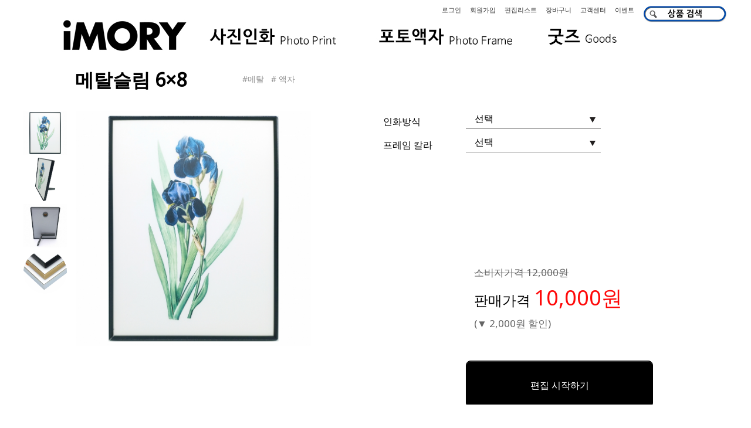

--- FILE ---
content_type: text/html; charset=utf-8
request_url: https://imory.co.kr/goods/view.php?catno=040&goodsno=3505
body_size: 8789
content:
<!DOCTYPE html>
<html>
<head>
	<title>아이모리 | 메탈슬림 6×8</title>
	<meta http-equiv="Content-type" content="text/html; charset=UTF-8" />
	<meta http-equiv="X-UA-Compatible" content="IE=edge" />

	<meta name="path_role" content="ITEM" />
	<meta name="author" content="포토마트, 아이모리" />
	<meta name="description" content="아이모리 | 메탈슬림 6×8 메탈, 액자" />
	<meta name="keywords" content="" />
	
	<meta property="og:title" content="아이모리 | 메탈슬림 6×8" />
	<meta property="og:description" id="og_description" content="아이모리 | 메탈슬림 6×8 메탈, 액자" />
	<meta property="og:image" content="/data/goods/imory/l/3505/16491245490.jpg" />
	<meta property="og:url" content="https://imory.co.kr/goods/view.php?catno=040&goodsno=3505" /><!-- 서버도메인 -->
	<meta property="og:site_name" content="포토마트, 아이모리" />
	<meta property="og:type" content="website" />
	
	<link rel="shortcut icon" href="/data/favicon/imory/modern/favicon.ico" type="image/x-icon" />
	
	<!-- <link rel="stylesheet" type="text/css" href="//cdn.rawgit.com/moonspam/NanumSquare/master/nanumsquare.css"> -->
	<script src="/js/global_langs.php"></script>
	
	
	<!--[if lt IE 10]>
	<script src="https://cdnjs.cloudflare.com/ajax/libs/es5-shim/4.5.7/es5-shim.min.js"></script>
	<script src="https://cdnjs.cloudflare.com/ajax/libs/es5-shim/4.5.7/es5-sham.min.js"></script>
	<script src="https://cdnjs.cloudflare.com/ajax/libs/json3/3.3.2/json3.min.js"></script>
	<script src="https://cdnjs.cloudflare.com/ajax/libs/es6-shim/0.34.2/es6-shim.min.js"></script>
	<script src="https://cdnjs.cloudflare.com/ajax/libs/es6-shim/0.34.2/es6-sham.min.js"></script>
	<![endif]-->

	<!--[if lt IE 9]>
	<script src="https://cdnjs.cloudflare.com/ajax/libs/html5shiv/3.7.3/html5shiv.min.js"></script>
	<script src="/skin/modern/assets/js/es3-vendors/ie-checker-min.js"></script>
	<script src="https://code.jquery.com/jquery-1.12.4.min.js"></script>
	<script src="https://cdnjs.cloudflare.com/ajax/libs/bxslider/4.2.12/jquery.bxslider.min.js"></script>
	<script src="/skin/modern/assets/js/app-ie8.js"></script>
	<![endif]-->


	
	<!--[if gt IE 8]><!-->	
	<script src="/skin/modern/assets/js/vendors.js?last_modified=1705101012"></script>
	<script src="/skin/modern/assets/js/app.min.js?last_modified=1705101012"></script>
	<!--<![endif]-->
	

	<link rel="stylesheet" href="/skin/modern/assets/css/vendors.css">
	<link rel="stylesheet" href="/skin/modern/assets/css/app.css?ver=1698203878">
		
		
	<script>jsLocale = '';</script>
	
	<!-- document.domain 스크립트 추가 부분 -->
	
	<script src="/js/common.js?ver=1676956892"></script>
	<script src="/js/common.defer.js?ver=1671778590" defer=defer></script>
	<script src="/js/popupLayer.js?ver=1690350222" defer=defer></script>
	<script src="/js/form_chk.js?ver=1695104789" defer=defer></script>
	<script src="/js/webtoolkit.base64.js?ver=1676956892"></script>
	
	<script src='/locale/translation_not.js'></script>
	
	<script src="/js/jquery.js?ver=1676956892"></script>
	<script>var $j = jQuery.noConflict();</script>
	<script src="/js/plugin/ui/jquery.hotkeys.js" type="text/javascript"></script>

	<script src="/js/calendar.js?ver=1676956892"></script>



	<!--[if lt IE 9]>
	<script src="/js/plugin/ui/jquery.easing.compatibility.js"></script>
	<![endif]-->
	<!--[if gte IE 9]>
	<script src="/js/plugin/ui/jquery.easing.js" type="text/javascript"></script>
	<![endif]-->

	<script src="/js/jquery.cookie.js" type="text/javascript"></script>
	<script src="/js/jquery.scroll-follow.js" type="text/javascript"></script>
	<script src="/js/ui.core.js" type="text/javascript"></script>
	<script src="/js/easySlider.js" type="text/javascript"></script>
	
	<script src="/js/plugin/ui/ui.widget.js" type="text/javascript"></script>
	<script src="/js/plugin/ui/ui.mouse.js" type="text/javascript"></script>
	<script src="/js/plugin/ui/ui.draggable.js" type="text/javascript"></script>	
	

	<!--EditorCall-->
	<script src="/js/pods_editor.js?ver=1689240021" type="text/javascript"></script>
	<!--EditorCall-->
	<!--CrossDomainEditorCall-->
	<!--<script src="/js/pods_wpod_editor.js" type="text/javascript"></script>-->
	<!--CrossDomainEditorCall-->
	
	
	<script type="text/javascript" charset='utf-8' src="//code.jquery.com/jquery-1.11.1.min.js"></script>
	<script> 
   window.jQuery1_11_0 = jQuery.noConflict(true); 
	</script>	
	<link rel="stylesheet" href="/skin/modern/assets/css/custom.css?ver=1671778591">
	<script src="/js/common_modern.js?ver=1671778590"></script>
	
	<script src="/skin/modern/assets/js/app.custom.js"></script>
		
	
	<script src="/js/modern_common.js?ver=1671778590"></script>	
</head>

<!--ExeInstallInfo-->
<style>
#panel {
	width : 100%;
	position: absolute;
	top : -1px;
	left : -1px;
	display: none;
	z-index: 1000499;
}

#mask {  
	  position:absolute;  
	  /*z-index:1000498;  */
	  background-color:#000;  
	  display:none;  
	  left:0;
	  top:0;
} 

</style>
<link rel="stylesheet" type="text/css" href="/skin/modern/img/setup/css/common.css"/>
<script>
	function slide(){

		$j("#panel").css("top", Math.max(0, $j(window).scrollTop()) + "px");
    	$j("#panel").css("left", Math.max(0, (($j(window).width() - $j("#panel").outerWidth()) / 2) + $j(window).scrollLeft()) + "px");

		$j("#panel").slideDown("fast");
		//$j("body").scrollTop(0);
	}
	
	function exe_install(){
		popupLayer("/service/exe_info.php", 900, 780);
		//location.href='https://podstation20.ilark.co.kr/CommonRef/ActiveLoader/xpodlauncher_setup.exe';
	}

	function layerOpen(){
		var $width=parseInt($j("#lay_pop2").css("width"));
		var $height=parseInt($j("#lay_pop2").css("height"));
		var left=($j(window).width()-$width)/2;
		var sctop=$j(window).scrollTop()*2;
		//var top=($j(window).height()-$height+sctop)/2;
		var top=parseInt($j("#panel").css("height"));
		var height=document.getElementsByTagName("body")[0].scrollHeight;
		$j("#lay_pop2").css("left",left);
		//$j("#lay_pop2").css("top",top);
		$j("#lay_pop2").css("top", Math.max(0, $j(window).scrollTop()) + "px");
		$j("#lay_pop2").css("display","block");
		$j("#lay_pop2").css("z-index","99999999");

		wrapWindowByMask();
	}
	
	function layerClose(lay1,lay2){
		$j("#lay_pop2").css("display","none");
		//$("body").css("display","none");
		$j('#mask').hide();
	}
	
	function wrapWindowByMask(){
		//화면의 높이와 너비를 구한다.
		var maskHeight = $j(document).height();  
		var maskWidth = $j(window).width();

		//마스크의 높이와 너비를 화면 것으로 만들어 전체 화면을 채운다.
		$j('#mask').css({'width':maskWidth,'height':maskHeight});  
    	
    	//마스크의 투명도 처리
        $j('#mask').fadeTo("slow",0.8);
	}
</script>

<div id="panel">
	<div id="setup_wrap2" style="width: 100%;">
		<div class="setup">
    		<div class="com fl"> </div>
    		<div class="txtbox fl" ><span class="title" >프로그램을 설치하세요.</span><p>Windows 10의 EDGE 브라우저나 크롬, 파이어폭스, 사파리 등 일부 브라우저에서는<br />
편집 프로그램이 자동 설치되지 않으므로 설치 프로그램을 내려 받은 후 설치하시기 바랍니다.</p>
			<p ><a href="javascript:;" onclick='$j("#panel").slideUp("fast");'>닫기</a></p>
			</div>
    		<div class="fr bt"><a href="javascript:;" class="btn-blue" onclick="layerOpen()">설치 프로그램 내려 받기</a></div>    
		</div>
	</div>
</div>

<div id="mask"> </div> 

<div id="lay_pop2">
	<div class="wrap">
		<div class="title_b">
			<span class="title">편집 프로그램 설치하기</span><span class="xbtn"><a href="javascript:;" onclick="layerClose()"><img src="/skin/modern/img/setup/img/x_icon.gif" alt="닫기" /></a></span>
		</div>
		<div class="setup_bg">
			<div class="txtbox">
				<span class="btitle" >편집 프로그램 사양</span>
				<div class="cont">
					* 설치 제거기능 지원<br />
					* 파일크기 : 약 1MB 내외<br />
					* 운영체제 :
					<p class="txt01">
						Microsoft Windows XP,<br />
						Windows Vista (32/64bit),<br />
						Windows 7 / 8 / 10 (32/64bit)<br />
					</p>
					* 구동브라우저 : IE8 이상, EDGE, 크롬, 파이어폭스, 사파리 등
				</div>
				<span class="btn"><a href="javascript:;" onclick="location.href='https://podstation20.ilark.co.kr/CommonRef/ActiveLoader/xpodlauncher_setup.exe'"><img src="/skin/modern/img/setup/img/setup_btn.png" alt="설치프로그램내려받기" /></a></span>
			</div>
		</div>
		<div class="setup_list" >
			<p><img src="/skin/modern/img/setup/img/start_title.gif" alt="편집프로그램설치순서" /></p>
			<p><img src="/skin/modern/img/setup/img/setup_no1.jpg" alt="편집프로그램설치순서" /></p>
			<p><img src="/skin/modern/img/setup/img/setup_no2.jpg" alt="편집프로그램설치순서" /></p>
			<p><img src="/skin/modern/img/setup/img/setup_no3.jpg" alt="편집프로그램설치순서" /></p>
			<p><img src="/skin/modern/img/setup/img/setup_no4.jpg" alt="편집프로그램설치순서" /></p>
			<p><img src="/skin/modern/img/setup/img/setup_no5.jpg" alt="편집프로그램설치순서" /></p>
		</div>
		<div class="btn_d"><a href="javascript:;" onclick="location.href='https://podstation20.ilark.co.kr/CommonRef/ActiveLoader/xpodlauncher_setup.exe'"><img src="/skin/modern/img/setup/img/setup_btn.png" alt="설치프로그램내려받기" /></a></div>
	</div>
</div>
<!--ExeInstallInfo-->


<body class="cs-layout">

<div id="app-container">
	
<script src="/skin/modern/assets/js/app.default.js" type="text/javascript"></script>

<!-- 헤더 색상 변경을 위해 필요 부분만 css 파일에서 별도 분리-->
<!--  #site-header #header-wrap #gnb .gnb-item > a {
border-bottom: 1px solid #ffffff;
}-->
<style>
	#site-header {
  	background: #ffffff;
 	}

	#site-header #header-wrap #gnb .gnb-item .snb {
  	background-color: #ffffff;
	}
</style>

<div id="site-header">
	<div id="header-wrap">
		<div id="header-top">
			<div id="logo">
				<a href="/">
						
				</a>
			</div>
			<ul id="cs-menu">
				<input type="hidden" name="cid" value="imory">
				<li class="cs-item">
					<a href="/member/login.php" class="nav-item">로그인</a>
				</li>
				<li class="cs-item">
					<a href="/member/register.php" class="nav-item">회원가입</a>
				</li>
				<li class="cs-item">
					<a href="/order/editlist.php" class="nav-item">편집리스트</a>
				</li>


				<li class="cs-item">
					<a href="/order/cart.php" class="nav-item">장바구니</a>
				</li>
				<li class="cs-item">
					<a href="#">고객센터</a>
					<div class="cs-snb">
						<img src="/skin/modern/assets/images/snb-bullet.png" alt="">
						<ul>
							<li><a href="/board/list.php?board_id=notice">공지사항</a></li>
							<li><a href="/service/faq.php">자주묻는질문</a></li>
							<li><a href="/mypage/mycs.php">문의하기</a></li>
						</ul>
					</div>
				</li>


				<li class="cs-item">
					<a href="/goods/event.php" class="nav-item">이벤트</a>
        </li>
				<li class="cs-item">
					<a href="/goods/search.php" class="nav-item">
						<!-- <img src="/skin/modern/assets/images/search-icon.png" alt=""> -->
<div class='_banner ' code='main_search_icon' banner_type='edit' add_type='Y'><img src="/data/editor_banner/imory/9433f6068352d61fb2b995e023808b63" title="9433f6068352d61fb2b995e023808b63" class="editor-img"><br style="clear:both;"></div>					</a>
				</li>
			</ul>
		</div>
		<div id="gnb">
			<ul>
				<li class="gnb-item">
					<a href='/' target='_self' ><img src='../data/category/imory/modern//061_off.jpg' ></a>

				</li>
				<li class="gnb-item">
					<a href='/main/page.php?type=PrintOrderUpdate' target='_self' ><img src='../data/category/imory/modern//038_off.jpg' ></a>

					<div class="snb">
						<div class="h-group">
								<div class="col">
									<h4><a href='/main/page.php?type=PrintOrderUpdate' target='_self' ><img src='../data/category/imory/modern//038008_off.jpg' onmouseover=this.src='../data/category/imory/modern//038008_on.jpg' onmouseout=this.src='../data/category/imory/modern//038008_off.jpg'></a></h4>

								</div>
								<div class="col">
									<h4><a href='/goods/list.php?catno=038010' target='_self' ><img src='../data/category/imory/modern//038010_off.jpg' onmouseover=this.src='../data/category/imory/modern//038010_on.jpg' onmouseout=this.src='../data/category/imory/modern//038010_off.jpg'></a></h4>

								</div>
								<div class="col">
									<h4><a href='/main/page.php?type=PrintOrderUpdate' target='_self' ><img src='../data/category/imory/modern//038005_off.jpg' onmouseover=this.src='../data/category/imory/modern//038005_on.jpg' onmouseout=this.src='../data/category/imory/modern//038005_off.jpg'></a></h4>

								</div>
								<div class="col">
									<h4><a href='/main/page.php?type=IDPrint' target='_self' ><img src='../data/category/imory/modern//038002_off.jpg' onmouseover=this.src='../data/category/imory/modern//038002_on.jpg' onmouseout=this.src='../data/category/imory/modern//038002_off.jpg'></a></h4>

								</div>
								<div class="col">
									<h4><a href='/goods/list.php?catno=038009' target='_self' ><img src='../data/category/imory/modern//038009_off.jpg' onmouseover=this.src='../data/category/imory/modern//038009_on.jpg' onmouseout=this.src='../data/category/imory/modern//038009_off.jpg'></a></h4>

								</div>
								<div class="col">
									<h4><a href='/goods/list.php?catno=038007' target='_self' ><img src='../data/category/imory/modern//038007_off.jpg' onmouseover=this.src='../data/category/imory/modern//038007_on.jpg' onmouseout=this.src='../data/category/imory/modern//038007_off.jpg'></a></h4>

								</div>

								<div class="col right _banner" code="category_038" style="float:left;">
								</div>
						</div>
					</div>
				</li>
				<li class="gnb-item">
					<a href='/goods/list.php?catno=040' target='_self' ><img src='../data/category/imory/modern//040_off.jpg' ></a>

					<div class="snb">
						<div class="h-group">
								<div class="col">
									<h4><a href='/goods/list.php?catno=040002' target='_self' ><img src='../data/category/imory/modern//040002_off.jpg' onmouseover=this.src='../data/category/imory/modern//040002_on.jpg' onmouseout=this.src='../data/category/imory/modern//040002_off.jpg'></a></h4>

								</div>
								<div class="col">
									<h4><a href='/goods/list.php?catno=040006' target='_self' ><img src='../data/category/imory/modern//040006_off.jpg' onmouseover=this.src='../data/category/imory/modern//040006_on.jpg' onmouseout=this.src='../data/category/imory/modern//040006_off.jpg'></a></h4>

								</div>
								<div class="col">
									<h4><a href='/goods/list.php?catno=040008' target='_self' ><img src='../data/category/imory/modern//040008_off.jpg' onmouseover=this.src='../data/category/imory/modern//040008_on.jpg' onmouseout=this.src='../data/category/imory/modern//040008_off.jpg'></a></h4>

								</div>
								<div class="col">
									<h4><a href='/goods/list.php?catno=040003' target='_self' ><img src='../data/category/imory/modern//040003_off.jpg' onmouseover=this.src='../data/category/imory/modern//040003_on.jpg' onmouseout=this.src='../data/category/imory/modern//040003_off.jpg'></a></h4>

								</div>
								<div class="col">
									<h4><a href='/goods/list.php?catno=040005' target='_self' ><img src='../data/category/imory/modern//040005_off.jpg' onmouseover=this.src='../data/category/imory/modern//040005_on.jpg' onmouseout=this.src='../data/category/imory/modern//040005_off.jpg'></a></h4>

								</div>
								<div class="col">
									<h4><a href='/goods/list.php?catno=040007' target='_self' ><img src='../data/category/imory/modern//040007_off.jpg' onmouseover=this.src='../data/category/imory/modern//040007_on.jpg' onmouseout=this.src='../data/category/imory/modern//040007_off.jpg'></a></h4>

								</div>
								<div class="col">
									<h4><a href='/goods/list.php?catno=040004' target='_self' ><img src='../data/category/imory/modern//040004_off.jpg' onmouseover=this.src='../data/category/imory/modern//040004_on.jpg' onmouseout=this.src='../data/category/imory/modern//040004_off.jpg'></a></h4>

								</div>

								<div class="col right _banner" code="category_040" style="float:left;">
								</div>
						</div>
					</div>
				</li>
				<li class="gnb-item">
					<a href='/goods/list.php?catno=047' target='_self' ><img src='../data/category/imory/modern//047_off.jpg' ></a>

				</li>
			</ul>
		</div>
	</div>
</div>




	
	<link href="/skin/modern/assets/css/app_common_main.css" type="text/css" rel="stylesheet">
	<div id="content-wrapper">
		<div id="content">
		<!--본 컨텐츠 시작-->
<!--view.htm-->

<script>
	function big_img_change(img_src)
	{
		document.getElementById('big_img').src=img_src;
	}
</script>



<form name="fmView" method="post" id="fmView" onsubmit="return false;">
<input type="hidden" name="mode"/>
<input type="hidden" id="goodsno" name="goodsno" value="3505"/>
<input type="hidden" name="productid" value="MF_68"/>
<input type="hidden" name="catno" value="040"/>
<input type="hidden" name="podoptno"/>
<input type="hidden" name="storageid"/>
<input type="hidden" name="storageids"/>
<input type="hidden" name="editor_type"/>

<input type="hidden" name="cover_id" id="cover_id" value=""/>
<input type="hidden" name="est_order_type" />

<section class="content-container detail-header">
	<div class="h-group detail-title">
		<div class="col">
			<h2>메탈슬림 6×8</h2>
		</div>
		<div class="col">
			<!--<p><span>BEST ITEM</span></p>-->
		</div>
		<div class="col" id="detail-title-tag">
<a href='/goods/search.php?ht=메탈'>#메탈</a> <a href='/goods/search.php?ht= 액자'># 액자</a> 		</div>
		<!--div class="col right">
			<a href="#" class="btn btn-sm" style="background-color: red;" onclick="setWishlist('', '040', '3505');">찜하기</a>
		</div-->
	</div>
	
	
	<div class="h-group detail-data thumbnail-data">
		<div class="col bx-pager-type">
			<table width="100%" height="100%" cellpadding=0 cellspacing=0 style="margin-top:0px;background-color: white;" border="0">
			<tr>
				<td valign="top" style="width: 80px;">
					<div class="thumbelina">
		            <ul>
			          	<li>
								<a href="javascript:big_img_change('/data/goods/imory/l/3505/16491245490.jpg');"><img class="zoom-tiny-image" src="/data/goods/imory/l/3505/16491245490.jpg" style="max-width:74px;" onerror="$j(this).attr('src','/skin/modern/img/noimg.png')" /></a>
				  		</li>
			          	<li>
								<a href="javascript:big_img_change('/data/goods/imory/l/3505/16491245501.png');"><img class="zoom-tiny-image" src="/data/goods/imory/l/3505/16491245501.png" style="max-width:74px;" onerror="$j(this).attr('src','/skin/modern/img/noimg.png')" /></a>
				  		</li>
			          	<li>
								<a href="javascript:big_img_change('/data/goods/imory/l/3505/16491245512.jpg');"><img class="zoom-tiny-image" src="/data/goods/imory/l/3505/16491245512.jpg" style="max-width:74px;" onerror="$j(this).attr('src','/skin/modern/img/noimg.png')" /></a>
				  		</li>
			          	<li>
								<a href="javascript:big_img_change('/data/goods/imory/l/3505/16491245523.png');"><img class="zoom-tiny-image" src="/data/goods/imory/l/3505/16491245523.png" style="max-width:74px;" onerror="$j(this).attr('src','/skin/modern/img/noimg.png')" /></a>
				  		</li>
		            </ul>
		        	</div>
				</td>
				<td valign="top" style="padding-left: 10px;">
					<img id="big_img" src="/data/goods/imory/l/3505/16491245490.jpg" alt='' title="메탈슬림 6×8" style="max-width:400px;max-height:400px;" onerror="$j(this).attr('src','/skin/modern/img/noimg.png')" />
				</td>
			</tr>
			</table>
		</div>
		<div class="col">




			
			<div class="h-group detail-option">
				<div class="col">인화방식</div>
				<div class="col select-box">
					<label>선택</label>
					<select name="addopt[]" required>
					<option value="">선택</option>
					<option value="8678">유광</option>
					<option value="8679">무광</option>
					<option value="8680">캔버스</option>
					</select>
				</div>
			</div>
			<div class="h-group detail-option">
				<div class="col">프레임 칼라</div>
				<div class="col select-box">
					<label>선택</label>
					<select name="addopt[]" required>
					<option value="">선택</option>
					<option value="8682">골드</option>
					</select>
				</div>
			</div>
			
			<!--
			-->




			<input type="hidden" name="ea" value="1"/>



			<div class="h-group detail-option">
			</div>
			
			<div class="detail-sell-data">
				
				<div class="detail-price">
							<div class="price-normal"><del>소비자가격 <span id="goods_cprice">12,000원</span></del></div>

						<div class="price-discount">판매가격
								<span id="goods_price">10,000원</span>
									<div class="price-normal" id="goods_cprice_x">(▼ 2,000원 할인)</div>
						</div>
				</div>

				<div class="h-group detail-option">
					<div class="col">
						<a href="#" onclick="alert('제작상품은 제작 후 장바구니에 담을 수 있습니다.');">
						</a>&nbsp;
					</div>



								<div class="col">
									<a href="javascript:call_exec('2', '3041', 'MF_68','', '');" class="btn btn-lg edit-btn">편집 시작하기</a>
								</div>


				</div>
				
				<!-- <추가> 간략설명-->
				<!--// <추가> 간략설명-->
				
			</div>
		</div>
	</div>
	<div class="h-group detail-data">
		<div class="col description-wrap">
			<div class="description-btn">상품설명 자세히보기</div>
			<div class="description-content">
				<div class="h-group">
					<div class="col">상품코드</div>
					<div class="col">3505</div>
				</div>
				
				<div class="h-group">
					<div class="col">상품사이즈</div>
					<div class="col">153×203㎜, 203×153㎜</div>
				</div>
				<div class="h-group">
					<div class="col">제작사</div>
					<div class="col">액자 출고처</div>
				</div>
				<!-- 브랜드가 존재 할때만 표시하도록 수정 / 14.05.12 / kjm -->
	
				
				<!-- 원산지, 제조사 추가 / 14.05.12 / kjm -->
	
				<!--<div class="h-group">
					<div class="col">상품사이즈</div>
					<div class="col">153×203㎜, 203×153㎜</div>
				</div>-->
				<div class="h-group">
					<div class="col">배송비</div>
					<div class="col">
						3,000원
						(50,000원 이상 주문시 무료)
						
					</div>
				</div>
				
				<div class="h-group">
					<div class="col"></div>
					<div class="col"></div>
				</div>
				<div class="h-group">
					<div class="col"></div>
					<div class="col"></div>
				</div>
				<div class="h-group">
					<div class="col"></div>
					<div class="col"></div>
				</div>
				<div class="h-group">
					<div class="col"></div>
					<div class="col"></div>
				</div>
				<div class="h-group">
					<div class="col"></div>
					<div class="col"></div>
				</div>

			</div>
		</div>
		<div class="col detail-warning">
			
		</div>
	</div>
</section>

<section class="content-container detail-content">
	
	<div style="text-align: center;"><div style="text-align: center;" align="center"><b style="font-family: 나눔고딕, NanumGothic, sans-serif; font-size: 24px;">블랙 프레임 일시 품절입니다.</b>​</div><div style="text-align: center;" align="center"><img src="/data/goods_detail/imory/e6cdc0656b5b94392de5afda600ccec7" title="e6cdc0656b5b94392de5afda600ccec7" class="editor-img"><br style="clear:both;"><br></div></div>
	
</section>

<!--Q&A-->
<section class="content-container detail-content" id="detail-qna-list">
	<div class="h-group detail-list-title">
		<div class="col"><h4>Q&A</h4></div>
		<div class="col right">
			<!--<a href="javascript:popup('/goods/qna_write.php?catno=040&goodsno=3505',800,600);" target="_top" class="write-form-btn">문의하기</a>-->
		</div>
	</div>
	<div class="h-group" id="detail-qna-list-head">
		<div class="col text-center detail-qna-author">작성자</div>
		<div class="col text-center detail-qna-text">문의내용</div>
		<div class="col text-center detail-qna-created-at">등록일</div>
		<div class="col text-center detail-qna-answer">답변상태</div>
	</div>
	<div class="accordion-list">
		<ul>

			<li>
				<div class="h-group question-title">등록된 Q&A가 없습니다.</div>
			</li>		

		</ul>
	</div>
	<div class="h-group detail-list-title">
		<div class="col right">
			<a href="javascript:popup('/goods/qna_write.php?catno=040&goodsno=3505',800,600);" target="_top" class="write-form-btn">문의하기</a>
		</div>
	</div>
	
</section>

<!--이용후기-->
<section class="content-container detail-content review-list-wrap">
	<div class="h-group detail-list-title">
		<div class="col"><h4>이용후기</h4></div>
		<div class="col right">
			<!--<a href="../mypage/review.php" target="_top" class="write-form-btn">후기작성</a>-->
		</div>
	</div>
	<div class="accordion-list">
		<ul>

			<li>
				<div class="h-group question-title">등록된 상품사용기가 없습니다.</div>
			</li>		
		
		</ul>
	</div>
	<div class="h-group detail-list-title">
		<div class="col right">
			<a href="/mypage/orderlist.php" target="_top" class="write-form-btn">후기작성</a>
		</div>
	</div>
	
</section>

<div>
</div>



</form>


<script type="text/javascript">  
var cid = 'imory';
var center_id = 'mcenter';
var pod_signed = ""; //### 복수 편집기 견적 정보 임시 저장을 20160325 by kdk

var kidsnote_selected_center_id = false;
</script>

<script src="/js/webtoolkit.base64.js"></script>

<!--goods script-->
<script src="/js/goods.js" type="text/javascript"></script>
<!--goods script-->
<script>
$j("body").attr('class','item-detail-page');

$j(window).load(function(){
	
	$j("select[name='optno[]']").change(function(){
		refresh_price();
	});
	$j("select[name='addopt[]']").change(function(){
		refresh_price();
	});
	
	/*
	$j("select[name='cover_range']").change(function(){
		refresh_price();
	});
	
	$j("select[name='cover_type']").change(function(){
		refresh_price();
	});
	
	$j("select[name='cover_paper_code']").change(function(){
		refresh_price();
	});
	
	$j("select[name='cover_coating_code']").change(function(){
		refresh_price();
	});
	*/
	//좌측 옵션보기
	$j("select[name='quick-optno[]']").change(function(){
		refresh_price2();
	});
	$j("select[name='quick-addopt[]']").change(function(){
		refresh_price2();
	});
});

//확대이미지 zoom 처리

function setCoverRange(obj){
	var cover_id;
	var cover_range = $j("#cover_range").val();
	var cover_type = $j("#cover_type" ).val();
	var cover_paper_code = $j("#cover_paper_code" ).val();
	var cover_coating_code = $j("#cover_coating_code" ).val();
	var goodsno = "3505";
	
	/*
	alert(cover_range);
	alert(cover_type);
	alert(cover_paper_code);
	alert(cover_coating_code);
	*/
	
	$j.ajax({
		type : "POST",
		url : "indb.php",
		data : "mode=getCoverRangeOption&cover_range=" + cover_range +"&cover_type=" + cover_type + "&cover_paper_code=" + cover_paper_code + "&cover_coating_code=" + cover_coating_code + "&goodsno=" + goodsno,
		success : function(data) {
			//alert(data);
			if(data){
				data = JSON.parse(data);
				
				$j('#cover_range', '#cover_type', '#cover_paper_code', '#cover_coating_code').find('option').each(function() {
		           $j(this).remove();
				});
				
				document.getElementById("cover_range").innerHTML = data.cover_range;
				document.getElementById("cover_type").innerHTML = data.cover_type;
				document.getElementById("cover_paper_code").innerHTML = data.cover_paper_code;
				document.getElementById("cover_coating_code").innerHTML = data.cover_coating_code;
				refresh_price();

			}

			cover_id = $j("select[name='cover_range']").val()+"_"+$j("select[name='cover_type']").val()+"_"+$j("select[name='cover_paper_code']").val()+"_"+$j("select[name='cover_coating_code']").val();
			$j("#cover_id").val(cover_id);

			document.getElementById("cover_range_label").innerHTML = $j("#cover_range option:selected").text();
			document.getElementById("cover_type_label").innerHTML = $j("#cover_type option:selected").text();
			document.getElementById("cover_paper_code_label").innerHTML = $j("#cover_paper_code option:selected").text();
			document.getElementById("cover_coating_code_label").innerHTML = $j("#cover_coating_code option:selected").text();

		}
	});

	//cover_id = cover_range+"_"+cover_type+"_"+cover_paper_code+"_"+cover_coating_code;	
	//window.location.href= 'https://imory.co.kr' + "//goods/view.php?catno="+'040'+'&goodsno='+'3505'+'&cover_id='+cover_id;
}

function kidsnoteSelectedCenter(v){
	kidsnote_selected_center_id = v
}

function kidsnotePodCallExec(pods_use, podskind, podsno,templateSetIdx,templateIdx,wpod,kn_token){
	if(kidsnote_selected_center_id){
		call_exec(pods_use, podskind, podsno,templateSetIdx,templateIdx,wpod,kn_token,kidsnote_selected_center_id);
	}else{
		alert('소속기관 선택해주세요.');
	}
}
</script>
<script type="text/javascript" src="/pcms/jquery.xml2json.js"></script> <!-- js 파일 2 -->
<script>
function pcms_wpod_run() {

	var version = GetVersionOfIE();

	$j.get("/api/v1/product/configkey//.xml", function(xml){
		var json = $j.xml2json(xml);
		var edit_code = json.editor.id;
		var url = "/pcms/editor.php?groupkey=&sku=&goodsno=3505&edit_code="+edit_code;

		if ( version != "N/A" ) {
			window.open(url,'_blank', 'height=' + screen.height + ',width=' + screen.width + ',fullscreen=yes,resizable=yes');
		}
		else {
			var height = screen.height - 105;
			var width = screen.width - 20;
			window.open(url,'_blank', 'height=' + height + ',width=' + width + ',fullscreen=yes,resizable=yes');
		}
	});
}


</script>
<div id="app__book" class="app editor"> </div>

<!--본 컨텐츠 끝-->	
		</div>
	</div>
	

	<div id="site-footer">
<div class='_banner ' code='mark_banner1' banner_type='edit' add_type='Y'></div>	<div><div class='_banner ' code='mark_banner2' banner_type='edit' add_type='Y'></div></div>
	
	<div class="content-container" id="">			
		<div style="margin-top:15px;"><div class='_banner ' code='bottom_banner' banner_type='edit' add_type='Y'><style type="text/css">

.text00 {font-size:19px;color:#111111;line-height:40px;text-decoration:none;}
.text01 {font-size:19px;color:#111111;line-height:40px;text-decoration:none;font-weight:bold;}
.text02 {font-size:14px;color:#111111;line-height:17px;text-decoration:none;}
.text03 {font-size:12px;color:#666666;line-height:15px;text-decoration:none;}
.text04 {font-size:16px;color:#111111;line-height:35px;text-decoration:none;font-weight:bold;}

.footermenu01          {font-size:12px; color:#666666; line-height:15px; text-decoration:none;}
A.footermenu01:link    {font-size:12px; color:#666666; line-height:15px; text-decoration:none;}
A.footermenu01:visited {font-size:12px; color:#666666; line-height:15px; text-decoration:none;}
A.footermenu01:hover   {font-size:12px; color:#111111; line-height:15px; text-decoration:none;}
A.footermenu01:active  {font-size:12px; color:#666666; line-height:15px; text-decoration:none;}

.footermenu02          {font-size:12px; color:#111111; line-height:15px; text-decoration:none; font-weight:bold;}
A.footermenu02:link    {font-size:12px; color:#111111; line-height:15px; text-decoration:none; font-weight:bold;}
A.footermenu02:visited {font-size:12px; color:#111111; line-height:15px; text-decoration:none; font-weight:bold;}
A.footermenu02:hover   {font-size:12px; color:red; line-height:15px; text-decoration:none; font-weight:bold;}
A.footermenu02:active  {font-size:12px; color:#111111; line-height:15px; text-decoration:none; font-weight:bold;}

</style>

<table width="1200" align="center" style="padding: 0px 0px 10px;" border="0" cellspacing="0" cellpadding="0">
	<tbody>
	<tr>
		<td width="450" valign="top" style="padding: 0px 20px 0px 0px;">
			<table width="100%" border="0" cellspacing="0" cellpadding="0">
				<tbody>
				<tr>
					<td style="padding: 5px 0px;"><h1>고객센터&nbsp;</h1><h1>070-4640-5277</h1></td>
					<td align="right">
						<a href="/mypage/mycs.php"><img alt="1:1문의" src="/data/editor_banner/master/5b7a92e688cc4121644ca3a0b6810915" border="0"></a>&nbsp;<a href="/service/faq.php"><img alt="자주묻는질문" src="/data/editor_banner/master/c6f49fef1a7ad512d29f1bc938f8e9d4" border="0"></a>
					</td>
				</tr>
				<tr>
					<td class="text03" style="padding: 0px;" colspan="2"><p>평일 9:30~18:30 / 점심시간 12:30~13:30<br>주말 및 공휴일은 아이모리 카카오톡 플러스 친구</p><p>채팅 서비스를 이용해주세요.</p></td>
				</tr>
				</tbody>
			</table>
		</td>
		<td width="1" bgcolor="#666666"></td>
		<td class="text03" style="padding: 50px 0px 0px 40px;">

			<table width="100%" border="0" cellspacing="0" cellpadding="0">
				<tbody>
				<tr>
					<td style="padding: 10px 0px 10px 7px;"><b><a class="footermenu01" href="/main/page.php?type=imoryStory">아이모리 스토리</a>&nbsp; |&nbsp;&nbsp;<a class="footermenu01" href="/service/company.php">서비스소개</a>&nbsp; | &nbsp;<a class="footermenu01" href="/service/agreement.php">이용약관</a>&nbsp; | &nbsp;<a class="footermenu02" href="/service/policy.php">개인정보취급방침</a>&nbsp; | &nbsp;<a class="footermenu01" href="/mypage/mycs.php">1:1문의</a></b></td>
				</tr>
				<tr>
					<td class="text03" style="padding: 0px 0px 0px 7px;"><p>포토마트 | &nbsp;대표이사 : 홍용표&nbsp; | &nbsp;사업자등록번호 : <a href="http://www.ftc.go.kr/bizCommPop.do?wrkr_no=5022379453" target="_blank">502-23-79453​</a></p><p>소재지 : 대구 북구 노원로 209 포토마트&nbsp; |&nbsp; 개인정보보호책임자 : 홍용표</p><p>Copyright ⓒ Copyright <a href="http://www.imory.co.kr.">www.imory.co.kr.</a> All rights reserved.​</p></td>
				</tr>
				</tbody>
			</table>
		</td>
	</tr>
	</tbody>
</table>
<br>
<br></div></div>
		
	</div>



	</div>
</div>




<!-- ### 필수객체 ### 폼처리를 위한 히든프레임 (삭제하시면 안됩니다) -->
<iframe style="display: none; width: 100%; height: 600px" name="hiddenIfrm"></iframe>

<script src="/js/mainpopup.js?ver=1671778590"></script>
<script src="/js/jquery.event.drag.min.js"></script>
<script src="/js/jquery.event.drop-2.0.min.js"></script>

<div id="editor_layer" class="dh_layer" style="display:none;z-index:1000002; position: absolute; left:0px; top:0px; overflow: auto; overflow-y: hidden;"><iframe id="wpod_editor_frame" width="100%" height="100%" frameborder="0" title="편집기 실행" name="wpod_editor_frame"></iframe></div></body>
</html>

--- FILE ---
content_type: text/html; charset=UTF-8
request_url: https://imory.co.kr/js/global_langs.php
body_size: 1392
content:
	var langsData = new Object();
	langsData["선택"] = '선택';
	langsData["원"] = '원';
	langsData["원 할인"] = '원 할인';
	
	langsData["비밀번호를 입력해주세요."] = '비밀번호를 입력해주세요.';
	langsData["삭제"] = '삭제';
	langsData["정말 삭제하시겠습니까?"] = '정말 삭제하시겠습니까?';
	langsData["삭제실패"] = '삭제실패';
	langsData["확인"] = '확인';
	langsData["비밀번호가 일치하지 않습니다."] = '비밀번호가 일치하지 않습니다.';
	langsData["웹하드 사용기간이 만료되었습니다. 본사에 문의 하세요."] = '웹하드 사용기간이 만료되었습니다. 본사에 문의 하세요.';
	langsData["웹하드 사용량이 초과되었습니다. 본사에 문의 하세요."] = '웹하드 사용량이 초과되었습니다. 본사에 문의 하세요.';
	langsData['로그인 해주세요.'] = '로그인 해주세요.';

	langsData["한번에 30건까지 주문이 가능합니다."] = '한번에 30건까지 주문이 가능합니다.';
	langsData["선택된 사항이 없습니다"] = '선택된 사항이 없습니다';
	langsData["편집중입니다"] = '편집중입니다.';
	langsData["80byte까지만 입력이 가능합니다."] = '80byte까지만 입력이 가능합니다';
	langsData["byte까지만 입력이 가능합니다"] = 'byte까지만 입력이 가능합니다';
	langsData["의 입력형식이 올바르지 않습니다."] = '의 입력형식이 올바르지 않습니다.';
	langsData["을(를) 선택해주세요."] = '을(를) 선택해주세요.';
	langsData["입력"] = '입력';
	langsData["를(을)"] = '를(을)';
	langsData["해주세요."] = '해주세요.';
	langsData["가(이) 일치하지 않습니다"] = '가(이) 일치하지 않습니다';
	langsData["주문 처리중 입니다."] = '주문 처리중 입니다.';
	langsData["상품상세설명 무단도용방지를 위하여"] = '상품상세설명 무단도용방지를 위하여';
	langsData["마우스 오른쪽버튼을 이용할 수 없습니다!"] = '마우스 오른쪽버튼을 이용할 수 없습니다!';
	langsData["1월"] = '1월';
	langsData["2월"] = '2월';
	langsData["3월"] = '3월';
	langsData["4월"] = '4월';
	langsData["5월"] = '5월';
	langsData["6월"] = '6월';
	langsData["7월"] = '7월';
	langsData["8월"] = '8월';
	langsData["9월"] = '9월';
	langsData["10월"] = '10월';
	langsData["11월"] = '11월';
	langsData["12월"] = '12월';	
	langsData["일"] = '일';
	langsData["월"] = '월';
	langsData["화"] = '화';
	langsData["수"] = '수';
	langsData["목"] = '목';
	langsData["금"] = '금';
	langsData["토"] = '토';
		
	langsData["팝업 차단을 해제해 주세요"] = '팝업 차단을 해제해 주세요.';
	langsData["현재 고객님의 브라우저는 쿠키를 허용하고 있지않습니다."] = '현재 고객님의 브라우저는 쿠키를 허용하고 있지않습니다.';
	langsData["쿠키가 허용되어야만 정상적인 이용이 가능하십니다."] = '쿠키가 허용되어야만 정상적인 이용이 가능하십니다.';
	langsData["결제금액을 확인하시고 다시 시도하시기 바랍니다."] = '결제금액을 확인하시고 다시 시도하시기 바랍니다.';
	langsData["실패하였습니다."] = '실패하였습니다.';
	langsData["현재 고객님의 브라우저 화면 해상도가 너무 작습니다."] = '현재 고객님의 브라우저 화면 해상도가 너무 작습니다.';
	langsData["화면 해상도가 최소 1024 x 768 이상 되어야만 정상적인 이용이 가능하십니다."] = '화면 해상도가 최소 1024 x 768 이상 되어야만 정상적인 이용이 가능하십니다.';
		
	langsData["회원일 경우에만 찜하기가 가능합니다."] = '회원일 경우에만 찜하기가 가능합니다.';
	langsData["해당 상품을 찜하셨습니다."] = '해당 상품을 찜하셨습니다.';
	langsData["찜하기 도중 오류가 발생했습니다."] = '찜하기 도중 오류가 발생했습니다.';
	langsData["오늘 하루 이창을 열지 않음"] = '오늘 하루 이창을 열지 않음';
	langsData["이동"] = '이동';
	
	langsData["프린트홈 관리자 화면 [관리메뉴->기본설정] 에서 수정하기 바랍니다."] = '프린트홈 관리자 화면 [관리메뉴->기본설정] 에서 수정하기 바랍니다.';
	langsData["자 이상 입력하셔야 합니다"] = '자 이상 입력하셔야 합니다';
	langsData["의 입력형식이 잘못되었습니다"] = '의 입력형식이 잘못되었습니다';
	langsData["검색어는 2자이상이어야 합니다"] = '검색어는 2자이상이어야 합니다';
	langsData["에러발생"] = '에러발생';
	langsData["도로명"] = '도로명';
	langsData["검색 결과가 없습니다."] = '검색 결과가 없습니다.';
	
	langsData["보안코드를 입력하셔야 합니다."] = '보안코드를 입력하셔야 합니다.';
	
	langsData["잘못"] = '잘못';
	langsData["정확히"] = '정확히';
	langsData["보안코드를"] = '보안코드를';
	langsData["입력하셨습니다."] = '입력하셨습니다.';
	

function tls(langs_key)
{
	try
	{
		if (langsData[langs_key])
			return langsData[langs_key];
		else
			return langs_key;		
	}
	catch(exception)
	{
		return langs_key;
	}
}

--- FILE ---
content_type: text/css
request_url: https://imory.co.kr/skin/modern/assets/css/vendors.css
body_size: 2386
content:
@import url(https://code.jquery.com/ui/1.12.0/themes/smoothness/jquery-ui.css);.h-group {
  overflow: hidden; }
  .h-group .xs-1-10 {
    float: left;
    width: 10%;
    min-height: 1px; }
  .h-group .xs-offset-1-10 {
    float: left;
    margin-left: 10%;
    min-height: 1px; }
  .h-group .xs-2-10 {
    float: left;
    width: 20%;
    min-height: 1px; }
  .h-group .xs-offset-2-10 {
    float: left;
    margin-left: 20%;
    min-height: 1px; }
  .h-group .xs-3-10 {
    float: left;
    width: 30%;
    min-height: 1px; }
  .h-group .xs-offset-3-10 {
    float: left;
    margin-left: 30%;
    min-height: 1px; }
  .h-group .xs-4-10 {
    float: left;
    width: 40%;
    min-height: 1px; }
  .h-group .xs-offset-4-10 {
    float: left;
    margin-left: 40%;
    min-height: 1px; }
  .h-group .xs-5-10 {
    float: left;
    width: 50%;
    min-height: 1px; }
  .h-group .xs-offset-5-10 {
    float: left;
    margin-left: 50%;
    min-height: 1px; }
  .h-group .xs-6-10 {
    float: left;
    width: 60%;
    min-height: 1px; }
  .h-group .xs-offset-6-10 {
    float: left;
    margin-left: 60%;
    min-height: 1px; }
  .h-group .xs-7-10 {
    float: left;
    width: 70%;
    min-height: 1px; }
  .h-group .xs-offset-7-10 {
    float: left;
    margin-left: 70%;
    min-height: 1px; }
  .h-group .xs-8-10 {
    float: left;
    width: 80%;
    min-height: 1px; }
  .h-group .xs-offset-8-10 {
    float: left;
    margin-left: 80%;
    min-height: 1px; }
  .h-group .xs-9-10 {
    float: left;
    width: 90%;
    min-height: 1px; }
  .h-group .xs-offset-9-10 {
    float: left;
    margin-left: 90%;
    min-height: 1px; }
  .h-group .xs-10-10 {
    float: left;
    width: 100%;
    min-height: 1px; }
  .h-group .xs-offset-10-10 {
    float: left;
    margin-left: 100%;
    min-height: 1px; }
  @media (min-width: 768px) {
    .h-group .sm-1-10 {
      float: left;
      width: 10%;
      min-height: 1px; }
    .h-group .sm-offset-1-10 {
      float: left;
      margin-left: 10%;
      min-height: 1px; }
    .h-group .sm-2-10 {
      float: left;
      width: 20%;
      min-height: 1px; }
    .h-group .sm-offset-2-10 {
      float: left;
      margin-left: 20%;
      min-height: 1px; }
    .h-group .sm-3-10 {
      float: left;
      width: 30%;
      min-height: 1px; }
    .h-group .sm-offset-3-10 {
      float: left;
      margin-left: 30%;
      min-height: 1px; }
    .h-group .sm-4-10 {
      float: left;
      width: 40%;
      min-height: 1px; }
    .h-group .sm-offset-4-10 {
      float: left;
      margin-left: 40%;
      min-height: 1px; }
    .h-group .sm-5-10 {
      float: left;
      width: 50%;
      min-height: 1px; }
    .h-group .sm-offset-5-10 {
      float: left;
      margin-left: 50%;
      min-height: 1px; }
    .h-group .sm-6-10 {
      float: left;
      width: 60%;
      min-height: 1px; }
    .h-group .sm-offset-6-10 {
      float: left;
      margin-left: 60%;
      min-height: 1px; }
    .h-group .sm-7-10 {
      float: left;
      width: 70%;
      min-height: 1px; }
    .h-group .sm-offset-7-10 {
      float: left;
      margin-left: 70%;
      min-height: 1px; }
    .h-group .sm-8-10 {
      float: left;
      width: 80%;
      min-height: 1px; }
    .h-group .sm-offset-8-10 {
      float: left;
      margin-left: 80%;
      min-height: 1px; }
    .h-group .sm-9-10 {
      float: left;
      width: 90%;
      min-height: 1px; }
    .h-group .sm-offset-9-10 {
      float: left;
      margin-left: 90%;
      min-height: 1px; }
    .h-group .sm-10-10 {
      float: left;
      width: 100%;
      min-height: 1px; }
    .h-group .sm-offset-10-10 {
      float: left;
      margin-left: 100%;
      min-height: 1px; } }
  @media (min-width: 992px) {
    .h-group .md-1-10 {
      float: left;
      width: 10%;
      min-height: 1px; }
    .h-group .md-offset-1-10 {
      float: left;
      margin-left: 10%;
      min-height: 1px; }
    .h-group .md-2-10 {
      float: left;
      width: 20%;
      min-height: 1px; }
    .h-group .md-offset-2-10 {
      float: left;
      margin-left: 20%;
      min-height: 1px; }
    .h-group .md-3-10 {
      float: left;
      width: 30%;
      min-height: 1px; }
    .h-group .md-offset-3-10 {
      float: left;
      margin-left: 30%;
      min-height: 1px; }
    .h-group .md-4-10 {
      float: left;
      width: 40%;
      min-height: 1px; }
    .h-group .md-offset-4-10 {
      float: left;
      margin-left: 40%;
      min-height: 1px; }
    .h-group .md-5-10 {
      float: left;
      width: 50%;
      min-height: 1px; }
    .h-group .md-offset-5-10 {
      float: left;
      margin-left: 50%;
      min-height: 1px; }
    .h-group .md-6-10 {
      float: left;
      width: 60%;
      min-height: 1px; }
    .h-group .md-offset-6-10 {
      float: left;
      margin-left: 60%;
      min-height: 1px; }
    .h-group .md-7-10 {
      float: left;
      width: 70%;
      min-height: 1px; }
    .h-group .md-offset-7-10 {
      float: left;
      margin-left: 70%;
      min-height: 1px; }
    .h-group .md-8-10 {
      float: left;
      width: 80%;
      min-height: 1px; }
    .h-group .md-offset-8-10 {
      float: left;
      margin-left: 80%;
      min-height: 1px; }
    .h-group .md-9-10 {
      float: left;
      width: 90%;
      min-height: 1px; }
    .h-group .md-offset-9-10 {
      float: left;
      margin-left: 90%;
      min-height: 1px; }
    .h-group .md-10-10 {
      float: left;
      width: 100%;
      min-height: 1px; }
    .h-group .md-offset-10-10 {
      float: left;
      margin-left: 100%;
      min-height: 1px; } }
  @media (min-width: 1200px) {
    .h-group .lg-1-10 {
      float: left;
      width: 10%;
      min-height: 1px; }
    .h-group .lg-offset-1-10 {
      float: left;
      margin-left: 10%;
      min-height: 1px; }
    .h-group .lg-2-10 {
      float: left;
      width: 20%;
      min-height: 1px; }
    .h-group .lg-offset-2-10 {
      float: left;
      margin-left: 20%;
      min-height: 1px; }
    .h-group .lg-3-10 {
      float: left;
      width: 30%;
      min-height: 1px; }
    .h-group .lg-offset-3-10 {
      float: left;
      margin-left: 30%;
      min-height: 1px; }
    .h-group .lg-4-10 {
      float: left;
      width: 40%;
      min-height: 1px; }
    .h-group .lg-offset-4-10 {
      float: left;
      margin-left: 40%;
      min-height: 1px; }
    .h-group .lg-5-10 {
      float: left;
      width: 50%;
      min-height: 1px; }
    .h-group .lg-offset-5-10 {
      float: left;
      margin-left: 50%;
      min-height: 1px; }
    .h-group .lg-6-10 {
      float: left;
      width: 60%;
      min-height: 1px; }
    .h-group .lg-offset-6-10 {
      float: left;
      margin-left: 60%;
      min-height: 1px; }
    .h-group .lg-7-10 {
      float: left;
      width: 70%;
      min-height: 1px; }
    .h-group .lg-offset-7-10 {
      float: left;
      margin-left: 70%;
      min-height: 1px; }
    .h-group .lg-8-10 {
      float: left;
      width: 80%;
      min-height: 1px; }
    .h-group .lg-offset-8-10 {
      float: left;
      margin-left: 80%;
      min-height: 1px; }
    .h-group .lg-9-10 {
      float: left;
      width: 90%;
      min-height: 1px; }
    .h-group .lg-offset-9-10 {
      float: left;
      margin-left: 90%;
      min-height: 1px; }
    .h-group .lg-10-10 {
      float: left;
      width: 100%;
      min-height: 1px; }
    .h-group .lg-offset-10-10 {
      float: left;
      margin-left: 100%;
      min-height: 1px; } }
  .h-group .xs-1-12 {
    float: left;
    width: 8.33333%;
    min-height: 1px; }
  .h-group .xs-offset-1-12 {
    float: left;
    margin-left: 8.33333%;
    min-height: 1px; }
  .h-group .xs-2-12 {
    float: left;
    width: 16.66667%;
    min-height: 1px; }
  .h-group .xs-offset-2-12 {
    float: left;
    margin-left: 16.66667%;
    min-height: 1px; }
  .h-group .xs-3-12 {
    float: left;
    width: 25%;
    min-height: 1px; }
  .h-group .xs-offset-3-12 {
    float: left;
    margin-left: 25%;
    min-height: 1px; }
  .h-group .xs-4-12 {
    float: left;
    width: 33.33333%;
    min-height: 1px; }
  .h-group .xs-offset-4-12 {
    float: left;
    margin-left: 33.33333%;
    min-height: 1px; }
  .h-group .xs-5-12 {
    float: left;
    width: 41.66667%;
    min-height: 1px; }
  .h-group .xs-offset-5-12 {
    float: left;
    margin-left: 41.66667%;
    min-height: 1px; }
  .h-group .xs-6-12 {
    float: left;
    width: 50%;
    min-height: 1px; }
  .h-group .xs-offset-6-12 {
    float: left;
    margin-left: 50%;
    min-height: 1px; }
  .h-group .xs-7-12 {
    float: left;
    width: 58.33333%;
    min-height: 1px; }
  .h-group .xs-offset-7-12 {
    float: left;
    margin-left: 58.33333%;
    min-height: 1px; }
  .h-group .xs-8-12 {
    float: left;
    width: 66.66667%;
    min-height: 1px; }
  .h-group .xs-offset-8-12 {
    float: left;
    margin-left: 66.66667%;
    min-height: 1px; }
  .h-group .xs-9-12 {
    float: left;
    width: 75%;
    min-height: 1px; }
  .h-group .xs-offset-9-12 {
    float: left;
    margin-left: 75%;
    min-height: 1px; }
  .h-group .xs-10-12 {
    float: left;
    width: 83.33333%;
    min-height: 1px; }
  .h-group .xs-offset-10-12 {
    float: left;
    margin-left: 83.33333%;
    min-height: 1px; }
  .h-group .xs-11-12 {
    float: left;
    width: 91.66667%;
    min-height: 1px; }
  .h-group .xs-offset-11-12 {
    float: left;
    margin-left: 91.66667%;
    min-height: 1px; }
  .h-group .xs-12-12 {
    float: left;
    width: 100%;
    min-height: 1px; }
  .h-group .xs-offset-12-12 {
    float: left;
    margin-left: 100%;
    min-height: 1px; }
  @media (min-width: 768px) {
    .h-group .sm-1-12 {
      float: left;
      width: 8.33333%;
      min-height: 1px; }
    .h-group .sm-offset-1-12 {
      float: left;
      margin-left: 8.33333%;
      min-height: 1px; }
    .h-group .sm-2-12 {
      float: left;
      width: 16.66667%;
      min-height: 1px; }
    .h-group .sm-offset-2-12 {
      float: left;
      margin-left: 16.66667%;
      min-height: 1px; }
    .h-group .sm-3-12 {
      float: left;
      width: 25%;
      min-height: 1px; }
    .h-group .sm-offset-3-12 {
      float: left;
      margin-left: 25%;
      min-height: 1px; }
    .h-group .sm-4-12 {
      float: left;
      width: 33.33333%;
      min-height: 1px; }
    .h-group .sm-offset-4-12 {
      float: left;
      margin-left: 33.33333%;
      min-height: 1px; }
    .h-group .sm-5-12 {
      float: left;
      width: 41.66667%;
      min-height: 1px; }
    .h-group .sm-offset-5-12 {
      float: left;
      margin-left: 41.66667%;
      min-height: 1px; }
    .h-group .sm-6-12 {
      float: left;
      width: 50%;
      min-height: 1px; }
    .h-group .sm-offset-6-12 {
      float: left;
      margin-left: 50%;
      min-height: 1px; }
    .h-group .sm-7-12 {
      float: left;
      width: 58.33333%;
      min-height: 1px; }
    .h-group .sm-offset-7-12 {
      float: left;
      margin-left: 58.33333%;
      min-height: 1px; }
    .h-group .sm-8-12 {
      float: left;
      width: 66.66667%;
      min-height: 1px; }
    .h-group .sm-offset-8-12 {
      float: left;
      margin-left: 66.66667%;
      min-height: 1px; }
    .h-group .sm-9-12 {
      float: left;
      width: 75%;
      min-height: 1px; }
    .h-group .sm-offset-9-12 {
      float: left;
      margin-left: 75%;
      min-height: 1px; }
    .h-group .sm-10-12 {
      float: left;
      width: 83.33333%;
      min-height: 1px; }
    .h-group .sm-offset-10-12 {
      float: left;
      margin-left: 83.33333%;
      min-height: 1px; }
    .h-group .sm-11-12 {
      float: left;
      width: 91.66667%;
      min-height: 1px; }
    .h-group .sm-offset-11-12 {
      float: left;
      margin-left: 91.66667%;
      min-height: 1px; }
    .h-group .sm-12-12 {
      float: left;
      width: 100%;
      min-height: 1px; }
    .h-group .sm-offset-12-12 {
      float: left;
      margin-left: 100%;
      min-height: 1px; } }
  @media (min-width: 992px) {
    .h-group .md-1-12 {
      float: left;
      width: 8.33333%;
      min-height: 1px; }
    .h-group .md-offset-1-12 {
      float: left;
      margin-left: 8.33333%;
      min-height: 1px; }
    .h-group .md-2-12 {
      float: left;
      width: 16.66667%;
      min-height: 1px; }
    .h-group .md-offset-2-12 {
      float: left;
      margin-left: 16.66667%;
      min-height: 1px; }
    .h-group .md-3-12 {
      float: left;
      width: 25%;
      min-height: 1px; }
    .h-group .md-offset-3-12 {
      float: left;
      margin-left: 25%;
      min-height: 1px; }
    .h-group .md-4-12 {
      float: left;
      width: 33.33333%;
      min-height: 1px; }
    .h-group .md-offset-4-12 {
      float: left;
      margin-left: 33.33333%;
      min-height: 1px; }
    .h-group .md-5-12 {
      float: left;
      width: 41.66667%;
      min-height: 1px; }
    .h-group .md-offset-5-12 {
      float: left;
      margin-left: 41.66667%;
      min-height: 1px; }
    .h-group .md-6-12 {
      float: left;
      width: 50%;
      min-height: 1px; }
    .h-group .md-offset-6-12 {
      float: left;
      margin-left: 50%;
      min-height: 1px; }
    .h-group .md-7-12 {
      float: left;
      width: 58.33333%;
      min-height: 1px; }
    .h-group .md-offset-7-12 {
      float: left;
      margin-left: 58.33333%;
      min-height: 1px; }
    .h-group .md-8-12 {
      float: left;
      width: 66.66667%;
      min-height: 1px; }
    .h-group .md-offset-8-12 {
      float: left;
      margin-left: 66.66667%;
      min-height: 1px; }
    .h-group .md-9-12 {
      float: left;
      width: 75%;
      min-height: 1px; }
    .h-group .md-offset-9-12 {
      float: left;
      margin-left: 75%;
      min-height: 1px; }
    .h-group .md-10-12 {
      float: left;
      width: 83.33333%;
      min-height: 1px; }
    .h-group .md-offset-10-12 {
      float: left;
      margin-left: 83.33333%;
      min-height: 1px; }
    .h-group .md-11-12 {
      float: left;
      width: 91.66667%;
      min-height: 1px; }
    .h-group .md-offset-11-12 {
      float: left;
      margin-left: 91.66667%;
      min-height: 1px; }
    .h-group .md-12-12 {
      float: left;
      width: 100%;
      min-height: 1px; }
    .h-group .md-offset-12-12 {
      float: left;
      margin-left: 100%;
      min-height: 1px; } }
  @media (min-width: 1200px) {
    .h-group .lg-1-12 {
      float: left;
      width: 8.33333%;
      min-height: 1px; }
    .h-group .lg-offset-1-12 {
      float: left;
      margin-left: 8.33333%;
      min-height: 1px; }
    .h-group .lg-2-12 {
      float: left;
      width: 16.66667%;
      min-height: 1px; }
    .h-group .lg-offset-2-12 {
      float: left;
      margin-left: 16.66667%;
      min-height: 1px; }
    .h-group .lg-3-12 {
      float: left;
      width: 25%;
      min-height: 1px; }
    .h-group .lg-offset-3-12 {
      float: left;
      margin-left: 25%;
      min-height: 1px; }
    .h-group .lg-4-12 {
      float: left;
      width: 33.33333%;
      min-height: 1px; }
    .h-group .lg-offset-4-12 {
      float: left;
      margin-left: 33.33333%;
      min-height: 1px; }
    .h-group .lg-5-12 {
      float: left;
      width: 41.66667%;
      min-height: 1px; }
    .h-group .lg-offset-5-12 {
      float: left;
      margin-left: 41.66667%;
      min-height: 1px; }
    .h-group .lg-6-12 {
      float: left;
      width: 50%;
      min-height: 1px; }
    .h-group .lg-offset-6-12 {
      float: left;
      margin-left: 50%;
      min-height: 1px; }
    .h-group .lg-7-12 {
      float: left;
      width: 58.33333%;
      min-height: 1px; }
    .h-group .lg-offset-7-12 {
      float: left;
      margin-left: 58.33333%;
      min-height: 1px; }
    .h-group .lg-8-12 {
      float: left;
      width: 66.66667%;
      min-height: 1px; }
    .h-group .lg-offset-8-12 {
      float: left;
      margin-left: 66.66667%;
      min-height: 1px; }
    .h-group .lg-9-12 {
      float: left;
      width: 75%;
      min-height: 1px; }
    .h-group .lg-offset-9-12 {
      float: left;
      margin-left: 75%;
      min-height: 1px; }
    .h-group .lg-10-12 {
      float: left;
      width: 83.33333%;
      min-height: 1px; }
    .h-group .lg-offset-10-12 {
      float: left;
      margin-left: 83.33333%;
      min-height: 1px; }
    .h-group .lg-11-12 {
      float: left;
      width: 91.66667%;
      min-height: 1px; }
    .h-group .lg-offset-11-12 {
      float: left;
      margin-left: 91.66667%;
      min-height: 1px; }
    .h-group .lg-12-12 {
      float: left;
      width: 100%;
      min-height: 1px; }
    .h-group .lg-offset-12-12 {
      float: left;
      margin-left: 100%;
      min-height: 1px; } }
  .h-group .col {
    float: left; }
    .h-group .col.right {
      float: right; 
      margin-top: 10px;
      margin-bottom: 10px;}
  .h-group::after {
    clear: both; }

.tablize {
  display: table;
  width: 100%; }
  .tablize .table-row {
    display: table-row; }
    .tablize .table-row .cell {
      display: table-cell; }
      .tablize .table-row .cell.vertical-top {
        vertical-align: top; }
      .tablize .table-row .cell.vertical-middle {
        vertical-align: middle; }
      .tablize .table-row .cell.vertical-bottom {
        vertical-align: bottom; }

.text-left {
  text-align: left; }

.text-center {
  text-align: center; }

.text-right {
  text-align: right; }

/** VARIABLES
===================================*/
/** RESET AND LAYOUT
===================================*/
.bx-wrapper {
  position: relative;
  margin-bottom: 60px;
  padding: 0;
  *zoom: 1;
  -ms-touch-action: pan-y;
  touch-action: pan-y; }

.bx-wrapper img {
  max-width: 100%;
  display: block; }

.bxslider {
  margin: 0;
  padding: 0; }

ul.bxslider {
  list-style: none; }

.bx-viewport {
  /*fix other elements on the page moving (on Chrome)*/
  -webkit-transform: translatez(0); }

/** THEME
===================================*/
.bx-wrapper {
  -moz-box-shadow: 0 0 5px #ccc;
  -webkit-box-shadow: 0 0 5px #ccc;
  box-shadow: 0 0 5px #ccc;
  border: 5px solid #fff;
  background: #fff; }

.bx-wrapper .bx-pager,
.bx-wrapper .bx-controls-auto {
  position: absolute;
  bottom: -30px;
  width: 100%; }

/* LOADER */
.bx-wrapper .bx-loading {
  min-height: 50px;
  height: 100%;
  width: 100%;
  position: absolute;
  top: 0;
  left: 0;
  z-index: 2000; }

/* PAGER */
.bx-wrapper .bx-pager {
  text-align: center;
  font-size: .85em;
  font-family: Arial;
  font-weight: bold;
  color: #666;
  padding-top: 20px; }

.bx-wrapper .bx-pager.bx-default-pager a {
  background: #666;
  text-indent: -9999px;
  display: block;
  width: 10px;
  height: 10px;
  margin: 0 5px;
  outline: 0;
  -moz-border-radius: 5px;
  -webkit-border-radius: 5px;
  border-radius: 5px; }

.bx-wrapper .bx-pager.bx-default-pager a:hover,
.bx-wrapper .bx-pager.bx-default-pager a.active,
.bx-wrapper .bx-pager.bx-default-pager a:focus {
  background: #000; }

.bx-wrapper .bx-pager-item,
.bx-wrapper .bx-controls-auto .bx-controls-auto-item {
  display: inline-block;
  *zoom: 1;
  *display: inline; }

.bx-wrapper .bx-pager-item {
  font-size: 0;
  line-height: 0; }

/* DIRECTION CONTROLS (NEXT / PREV) */
.bx-wrapper .bx-prev {
  left: 10px; }

.bx-wrapper .bx-prev:hover,
.bx-wrapper .bx-prev:focus {
  background-position: 0 0; }

.bx-wrapper .bx-next {
  right: 10px; }

.bx-wrapper .bx-next:hover,
.bx-wrapper .bx-next:focus {
  background-position: -43px 0; }

.bx-wrapper .bx-controls-direction a {
  position: absolute;
  top: 50%;
  margin-top: -16px;
  outline: 0;
  width: 32px;
  height: 32px;
  text-indent: -9999px;
  z-index: 9999; }

.bx-wrapper .bx-controls-direction a.disabled {
  display: none; }

/* AUTO CONTROLS (START / STOP) */
.bx-wrapper .bx-controls-auto {
  text-align: center; }

.bx-wrapper .bx-controls-auto .bx-start {
  display: block;
  text-indent: -9999px;
  width: 10px;
  height: 11px;
  outline: 0;
  margin: 0 3px; }

.bx-wrapper .bx-controls-auto .bx-start:hover,
.bx-wrapper .bx-controls-auto .bx-start.active,
.bx-wrapper .bx-controls-auto .bx-start:focus {
  background-position: -86px 0; }

.bx-wrapper .bx-controls-auto .bx-stop {
  display: block;
  text-indent: -9999px;
  width: 9px;
  height: 11px;
  outline: 0;
  margin: 0 3px; }

.bx-wrapper .bx-controls-auto .bx-stop:hover,
.bx-wrapper .bx-controls-auto .bx-stop.active,
.bx-wrapper .bx-controls-auto .bx-stop:focus {
  background-position: -86px -33px; }

/* PAGER WITH AUTO-CONTROLS HYBRID LAYOUT */
.bx-wrapper .bx-controls.bx-has-controls-auto.bx-has-pager .bx-pager {
  text-align: left;
  width: 80%; }

.bx-wrapper .bx-controls.bx-has-controls-auto.bx-has-pager .bx-controls-auto {
  right: 0;
  width: 35px; }

/* IMAGE CAPTIONS */
.bx-wrapper .bx-caption {
  position: absolute;
  bottom: 0;
  left: 0;
  background: #666;
  background: rgba(80, 80, 80, 0.75);
  width: 100%; }

.bx-wrapper .bx-caption span {
  color: #fff;
  font-family: Arial;
  display: block;
  font-size: .85em;
  padding: 10px; }


--- FILE ---
content_type: text/css
request_url: https://imory.co.kr/skin/modern/assets/css/app.css?ver=1698203878
body_size: 21884
content:
@import url(https://fonts.googleapis.com/css?family=Noto+Sans);
@import url('./lotteria_m2.css');

#example-page .h-group, #example-page .tablize {
  margin-bottom: 1em; }

#example-page .h-group > div {
  height: 40px;
  padding: 12px 0; }

#example-page .h-group > div:nth-child(0) {
  background: #eeeeee; }

#example-page .h-group > div:nth-child(1) {
  background: #dddddd; }

#example-page .h-group > div:nth-child(2) {
  background: #cccccc; }

#example-page .h-group > div:nth-child(3) {
  background: #bbbbbb; }

#example-page .h-group > div:nth-child(4) {
  background: #aaaaaa; }

#example-page .h-group > div:nth-child(5) {
  background: #999999; }

#example-page .h-group > div:nth-child(6) {
  background: #888888; }

#example-page .h-group > div:nth-child(7) {
  background: #777777; }

#example-page .h-group > div:nth-child(8) {
  background: #666666; }

#example-page .h-group > div:nth-child(9) {
  background: #555555; }

#example-page .h-group > div:nth-child(10) {
  background: #444444; }

#example-page .h-group > div:nth-child(11) {
  background: #333333; }

#example-page .h-group > div:nth-child(12) {
  background: #222222; }

#example-page .cell {
  height: 60px; }

#example-page .table-row .cell:nth-child(0) {
  background: #eeeeee; }

#example-page .table-row .cell:nth-child(1) {
  background: #dddddd; }

#example-page .table-row .cell:nth-child(2) {
  background: #cccccc; }

#example-page .table-row .cell:nth-child(3) {
  background: #bbbbbb; }

#example-page .table-row .cell:nth-child(4) {
  background: #aaaaaa; }

#example-page .table-row .cell:nth-child(5) {
  background: #999999; }

#example-page .table-row .cell:nth-child(6) {
  background: #888888; }

#example-page .table-row .cell:nth-child(7) {
  background: #777777; }

#example-page .table-row .cell:nth-child(8) {
  background: #666666; }

#example-page .table-row .cell:nth-child(9) {
  background: #555555; }

#example-page .table-row .cell:nth-child(10) {
  background: #444444; }

#example-page .table-row .cell:nth-child(11) {
  background: #333333; }

#example-page .table-row .cell:nth-child(12) {
  background: #222222; }

pre {
  border: 1px solid #e5e5e5;
  border-radius: 4px;
  padding: 0.4em;
  background: #efefef; }

span.pre {
  border: 1px solid #e5e5e5;
  border-radius: 2px;
  font-family: "Consolas", "Menlo", "Courier", monospace;
  padding: 0.1em;
  background: #efefef; }

* {
  box-sizing: border-box; }

.is-ie a img {
  border: none; }

button,
input,
select,
a {
  outline: none; }

button {
  cursor: pointer; }

a {
  text-decoration: none; }
  a:hover {
    text-decoration: none; }

ol, ul {
  list-style: none;
  margin: 0;
  padding: 0; }

.ellipsis {
  overflow: hidden;
  text-overflow: ellipsis;
  white-space: nowrap; }

.btn {
  display: inline-block;
  padding: 8px 14px;
  margin-bottom: 0;
  font-size: 14px;
  font-weight: 400;
  line-height: 1.42857143;
  text-align: center;
  white-space: nowrap;
  vertical-align: middle;
  -ms-touch-action: manipulation;
  touch-action: manipulation;
  cursor: pointer;
  -webkit-user-select: none;
  -moz-user-select: none;
  -ms-user-select: none;
  user-select: none;
  background-image: none;
  border: 1px solid transparent;
  border-radius: 4px; }
  .btn.btn-xl {
    padding: 30px 38px;
    font-size: 16px;
    line-height: 1.3333333;
    border-radius: 8px; }
  .btn.btn-lg {
    padding: 22px 28px;
    font-size: 16px;
    line-height: 1.3333333;
    border-radius: 8px; }
  .btn.btn-block {
    width: 100%; }
  .btn.btn-half {
    width: 50%; }

.btn.btn-sm {
    padding: 5px 10px;
    font-size: 12px;
    line-height: 1.5;
    border-radius: 3px;;
}
.btn.btn-xs {
    padding: 1px 5px;
    font-size: 12px;
    line-height: 1.5;
    border-radius: 3px;;
}

.btn-primary {
  color: #fff;
  background-color: #00a9fe;
  border: 1px solid #00a9fe; }

.btn-default {
  color: #000000;
  background-color: #ffffff;
  border: 1px solid #000000; }

.btn-link {
  color: #000000;
  background-color: #F0F0F0;
  border: 1px solid #F0F0F0; }

.btn-blue-link {
  color: #00a9fe;
  background-color: #ffffff;
  border: 1px solid #00a9fe; }

.text-danger {
  color: #fe0706; }

.text-primary {
  color: #00a9fe; }

.text-readonly {
  color: #898989; }

.text-bold {
  font-weight: bold; }

html, body, #app-container {
  height: 100%;
  /* min-width : 1300px; */
  padding: 0;
  margin: 0;
  font-family: "Noto Sans KR", "Apple SD Gothic Neo", "Malgun Gothic", sans-serif; }

#app-container {
  width: 100%; }

.content-container {
  width: 1200px;
  margin: 0 auto; }

#banner-area {
  height: 79px;
  background: #efefef; }

#site-header {
  width: 100%;
  height: 114px;
  /* background: #7ECAFD;	top.default.htm?�로  ?�동	*/
  position: relative;
  transition: all 0.3s ease-in-out;
  z-index: 10000; }
  #site-header #header-wrap {
    height: 114px;
    position: relative; }
    #site-header #header-wrap #header-top {
      width: 1200px;
      margin: 0 auto;
      position: relative; }
      #site-header #header-wrap #header-top #logo a {
        display: inline-block;
        font-size: 32px;
        font-weight: bold;
/*      line-height: 1.8; */
        color: #000000; }
      #site-header #header-wrap #header-top #cs-menu {
        position: absolute;
        top: 10px;
        right: 0; }
        #site-header #header-wrap #header-top #cs-menu .cs-item {
          float: left;
          position: relative; }
          #site-header #header-wrap #header-top #cs-menu .cs-item::after {
            clear: both; }
          #site-header #header-wrap #header-top #cs-menu .cs-item > a {
            display: block;
            font-size: 11px;
            color: #303030;
            margin-left: 15px;
            padding-bottom: 10px;
            background: rgba(255, 255, 255, 0); }
          #site-header #header-wrap #header-top #cs-menu .cs-item:hover .cs-snb {
            display: block; }
        #site-header #header-wrap #header-top #cs-menu .cs-snb {
          display: none;
          width: 100px;
          text-align: center;
          position: absolute;
          left: -16px;
          top: 20px; }
          #site-header #header-wrap #header-top #cs-menu .cs-snb img {
            width: 15px;
            position: absolute;
            top: 0;
            left: 50%;
            margin-left: -7px; }
          #site-header #header-wrap #header-top #cs-menu .cs-snb ul {
            border: 1px solid #9DA7AE;
            background-color: #ffffff;
            padding: 10px;
            margin-top: 10px; }
          #site-header #header-wrap #header-top #cs-menu .cs-snb li {
            border-top: 1px solid #ebebeb;
            text-align: center; }
            #site-header #header-wrap #header-top #cs-menu .cs-snb li:first-child {
              border-top: none; }
            #site-header #header-wrap #header-top #cs-menu .cs-snb li a {
              display: block;
              font-size: 11px;
              color: #000000;
              padding: 6px 0;
              margin-left: 0; }
    #site-header #header-wrap #gnb > ul {
      width: 1200px;
      margin: 15px auto 0; }
    #site-header #header-wrap #gnb .gnb-item {
      display: inline-block;
      float: left;
    }
      #site-header #header-wrap #gnb .gnb-item > a {
        #display: block;	/* 화면 밀리는 에러 발생하여 주석 처리 */
        font-size: 16px;
        color: #000000;
        margin-right: 0px;
        /* border-bottom: 1px solid #7ECAFD; top.default.htm?�로  ?�동	*/
      }
        #site-header #header-wrap #gnb .gnb-item > a:hover {
          border-bottom: 1px solid #000000; }
      #site-header #header-wrap #gnb .gnb-item:hover .snb {
        height: auto;
        padding: 9px 0 20px;
        opacity: 1; }
      #site-header #header-wrap #gnb .gnb-item .snb {
        transition: all 0.3s ease-in-out;
        /* background-color: #7ECAFD;	top.default.htm?�로  ?�동	*/
        width: 100%;
        padding: 0;
        opacity: 0;
        position: absolute;
        overflow: hidden;
        height: 0;
        left: 0; }
        #site-header #header-wrap #gnb .gnb-item .snb .h-group {
          width: 1200px;
          margin: 0 auto; }
          #site-header #header-wrap #gnb .gnb-item .snb .h-group .col {
            width: 180px;
            margin-left: 18px; }
            #site-header #header-wrap #gnb .gnb-item .snb .h-group .col:first-child {
              margin-left: 0; }
            #site-header #header-wrap #gnb .gnb-item .snb .h-group .col.snb-banner {
              width: 200px;
              height: 100px;
              border: 1px solid #010202; }
            #site-header #header-wrap #gnb .gnb-item .snb .h-group .col ul {
              border-bottom: 1px solid #010202; }
              #site-header #header-wrap #gnb .gnb-item .snb .h-group .col ul li {
                border-top: 1px solid #010202; }
                #site-header #header-wrap #gnb .gnb-item .snb .h-group .col ul li:hover {
                  background-color: rgba(255, 255, 255, 0.5); }
                #site-header #header-wrap #gnb .gnb-item .snb .h-group .col ul li a {
                  font-size: 16px;
                  color: #000000;
                  text-overflow: ellipsis;
                  padding: 6px 0 7px; }

#site-footer {
  width: 100%;
  height: 201px; }
  #site-footer #footer-banner {
    height: 257px;
    margin-top: 28px;
    margin-bottom: 26px; }
  #site-footer #footer-content {
    background: #f0f0f0;
    height: 200px; }

#content-wrapper {
  min-height: 100%;
  margin: -217px auto -201px; }
  #content-wrapper #content {
    min-height: 100%;
    padding: 217px 0 201px;
    padding-top: 217px;
    font-family: "Nanum Gothic", "Noto Sans", "Apple SD Gothic Neo", "Malgun Gothic", sans-serif; }

.form-group {
  margin-bottom: 15px; }

.input {
  display: block;
  width: 100%;
  padding: 15px;
  border-top: transparent;
  border-right: transparent;
  border-bottom: 1px solid #636363;
  border-left: transparent;
  background: #ffffff;
  font-size: 12px;
  color: #666666; }

.label-control {
  padding-top: 16px;
  padding-right: 15px;
  margin-bottom: 0;
  font-size: 13px; }

.form-control {
  display: block;
  width: 100%;
  padding: 15px;
  font-size: 12px;
  color: #666666;
  line-height: 1.42857143;
  background-color: #ffffff;
  background-image: none;
  border: 1px solid #898989;
  border-radius: 0; }

.tab-container {
  position: relative;
  margin-bottom: 40px; }
  .tab-container.tab-primary .tab-menu li {
    color: #181718;
    background: #ffffff; }
    .tab-container.tab-primary .tab-menu li.active {
      background: #f9fdff;
      border-bottom: 1px solid #f9fdff; }
  .tab-container.tab-primary .tab-content-wrap .tab-content {
    background: #f9fdff; }
  .tab-container.tab-default .tab-menu li {
    color: #666666;
    background: #ffffff; }
    .tab-container.tab-default .tab-menu li.active {
      background: #fafafa;
      border-bottom: 1px solid #fafafa; }
  .tab-container.tab-default .tab-content-wrap .tab-content {
    background: #fafafa; }
  .tab-container.tab-normal .tab-menu li {
    color: #181718;
    background: #fafafa; }
    .tab-container.tab-normal .tab-menu li.active {
      background: #ffffff;
      border-bottom: 1px solid #f9fdff; }
  .tab-container.tab-normal .tab-content-wrap .tab-content {
    background: #ffffff; }
  .tab-container .tab-menu {
    position: absolute;
    top: 0;
    left: 0; }
    .tab-container .tab-menu li {
      padding: 15px 60px;
      font-size: 14px;
      text-align: center;
      color: #666666;
      border-top-right-radius: 10px;
      border-top-left-radius: 10px;
      border: 1px solid #b7b7b7;
      border-left: transparent;
      background: #ffffff;
      cursor: pointer; }
      .tab-container .tab-menu li:first-child {
        border-left: 1px solid #b7b7b7; }
  .tab-container .tab-content-wrap {
    padding-top: 51px; }
    .tab-container .tab-content-wrap .tab-content {
      display: none;
      border: 1px solid #b7b7b7;
      background: #fafafa;
      padding: 50px; }
      .tab-container .tab-content-wrap .tab-content hr {
        margin: 30px 0 20px;
        border: 0;
        border-top: 1px solid #404040; }
  .tab-container .album-type {
    text-align: center; }
    .tab-container .album-type a {
      display: inline-block;
      width: 120px;
      margin: 0 20px;
      padding: 10px 20px;
      font-size: 14px;
      text-align: center;
      color: #404040;
      border: 1px solid #404040;
      background: #ffffff; }
      .tab-container .album-type a:hover {
        background: #CECECE; }
      .tab-container .album-type a.selected {
        background: #CECECE; }
  .tab-container .text-link-type label {
    font-size: 24px;
    padding: 20px 20px 20px; }
  .tab-container .text-link-type a {
    color: #000000;
    font-size: 18px;
    padding: 20px 20px 20px;
    display: inline-block; }
    .tab-container .text-link-type a.selected {
      color: #adadad; }
  .tab-container .text-link-type hr {
    margin: 0 !important; }
  .tab-container .cover-menu {
    margin: 0 auto;
    width: 636px; }
    .tab-container .cover-menu .cell {
      margin: 0 20px; }
      .tab-container .cover-menu .cell:first-child {
        margin-left: 0; }
    .tab-container .cover-menu a {
      display: block;
      width: 100%;
      margin: 0 20px;
      padding-top: 7px;
      border: 1px solid #404040;
      background: #ffffff;
      text-align: center;
      color: #404040; }
      .tab-container .cover-menu a:hover {
        background: #CECECE; }
      .tab-container .cover-menu a.selected {
        background: #CECECE; }
    .tab-container .cover-menu .cover-06-06 a {
      width: 68px;
      height: 68px; }
    .tab-container .cover-menu .cover-06-08 a {
      width: 68px;
      height: 100px; }
    .tab-container .cover-menu .cover-08-06 a {
      width: 100px;
      height: 68px; }
    .tab-container .cover-menu .cover-08-08 a {
      width: 100px;
      height: 100px; }
    .tab-container .cover-menu .cover-08-10 a {
      width: 100px;
      height: 120px; }
    .tab-container .cover-menu .cover-09-12 a {
      width: 110px;
      height: 138px; }
    .tab-container .cover-menu .cover-11-11 a {
      width: 132px;
      height: 127px; }
    .tab-container .cover-menu .cover-14-11 a {
      width: 173px;
      height: 127px; }

.list-container .list-type-tile {
  margin: 0 -33px; }
  .list-container .list-type-tile.tile-row-1 {
    margin: 0; }
    .list-container .list-type-tile.tile-row-1 .tile-content {
      width: 1200px;
      margin: 0; }
      .list-container .list-type-tile.tile-row-1 .tile-content .thumbnail {
        width: 1200px;
        height: 400px;
        margin-bottom: 0;
        border-radius: 0; }
  .list-container .list-type-tile.tile-row-3 {
    margin: 0 -15px; }
    .list-container .list-type-tile.tile-row-3 .tile-content {
      width: 380px;
      margin: 15px; }
      .list-container .list-type-tile.tile-row-3 .tile-content .zoom-focus {
        width: 3800px;
        height: 248px; }
      .list-container .list-type-tile.tile-row-3 .tile-content .thumbnail {
        width: 380px;
        height: 248px;
        margin-bottom: 0; }
  .list-container .list-type-tile.tile-row-4 {
    margin: 0 -6px; }
    .list-container .list-type-tile.tile-row-4 .tile-content {
      width: 290px;
      margin: 6px; }
      .list-container .list-type-tile.tile-row-4 .tile-content .zoom-focus {
        width: 290px;
        height: 290px; }
      .list-container .list-type-tile.tile-row-4 .tile-content .thumbnail {
        width: 290px;
        height: 290px;
        margin-bottom: 0; }
  .list-container .list-type-tile.tile-row-8 {
    margin: 0 -4px; }
    .list-container .list-type-tile.tile-row-8 .tile-content {
      width: 143px;
      height: 143px;
      margin: 4px; }
      .list-container .list-type-tile.tile-row-8 .tile-content .thumbnail {
        width: 143px;
        height: 143px;
        margin-bottom: 0; }
  .list-container .list-type-tile .tile-content {
    width: 250px;
    margin: 0 33px 30px;
    position: relative; }
  .list-container .list-type-tile .thumbnail-link:hover .zoom-focus {
    display: block; }
  .list-container .list-type-tile .zoom-focus {
    display: none;
    background: rgba(255, 255, 255, 0.5);
    width: 250px;
    height: 250px;
    position: absolute;
    top: 0;
    left: 0;
    text-align: right;
    padding-right: 22px; }
    .list-container .list-type-tile .zoom-focus .focus-btn {
      display: inline-block;
      width: 29px;
      height: 29px;
      margin-top: 15px; }
    .list-container .list-type-tile .zoom-focus .pick-btn {
      background-image: url(/skin/modern/assets/images/build/20dab271e6e706f0503067532747b162.png);
      background-repeat: no-repeat; }
      .list-container .list-type-tile .zoom-focus .pick-btn.is-pick {
        background-image: url(/skin/modern/assets/images/build/1b07469fa49b0f49dfb56b8885b64e81.png);
        background-repeat: no-repeat; }
    .list-container .list-type-tile .zoom-focus .zoom-btn {
      background-image: url(/skin/modern/assets/images/build/b39fddfbfdd8b05dcb7667cceeb9d519.png);
      background-repeat: no-repeat; }
    .list-container .list-type-tile .zoom-focus .thumbnail-click {
      display: inline-block;
      width: 250px;
      height: 200px;
      cursor: pointer; }      
  .list-container .list-type-tile .thumbnail {
    width: 250px;
    height: 250px;
    margin-bottom: 15px;
    background-color: #F0F0F0;
    background-size: cover !important;
    background-position: center !important;
    background-repeat: no-repeat !important; }
    .list-container .list-type-tile .thumbnail:hover {
      background-color: #ffffff; }
  .list-container .list-type-tile .title {
    margin-bottom: 5px; height:20px;}
    .list-container .list-type-tile .title a {
      font-size: 14px;
      font-weight: bold;
      color: #000000; }
  .list-container .list-type-tile .price {
    font-size: 14px; }
  .list-container .list-type-tile .price-discount {
    font-size: 14px;
    font-weight: bold;
    color: #03a9f4; }
    .list-container .list-type-tile .price-discount span {
      font-weight: normal;
      color: #000000;
      text-decoration: line-through;
      margin-right: 7px; }
  .list-container .list-type-tile .tags a {
    font-size: 12px;
    color: #898989; }
    .list-container .list-type-tile .tags a:hover {
      color: #000000; }

.list-container .list-type-card {
  margin: 0 -25px; }
  .list-container .list-type-card .card-content-wrap {
    width: 370px;
    padding: 5px;
    border: 5px solid #ffffff;
    margin: 0 23px 35px; }
    .list-container .list-type-card .card-content-wrap:hover {
      border: 5px solid #00a9fe; }
    .list-container .list-type-card .card-content-wrap.selected {
      border: 5px solid #00a9fe; }
  .list-container .list-type-card .card-content {
    border: 1px solid #010101; }
    .list-container .list-type-card .card-content.is-done .thumbnail-wrap .thumbnail-cover {
      background-image: url(../images/album-modify-bullet.png); }
    .list-container .list-type-card .card-content.is-done .progress .progress-bar-wrap .progress-bar {
      width: 169px !important;
      background: #00a9fe; }
    .list-container .list-type-card .card-content.is-done .progress .progress-bar-wrap .progress-bar-bg {
      border: 1px solid #00a9fe; }
    .list-container .list-type-card .card-content.is-done .progress .progress-num {
      display: none; }
    .list-container .list-type-card .card-content.is-done .progress .progress-done {
      display: block; }
    .list-container .list-type-card .card-content .thumbnail-wrap {
      border-bottom: 1px solid #010101;
      /*height: 280px;*/
      background-color: #F0F0F0;
      position: relative; }
      .list-container .list-type-card .card-content .thumbnail-wrap:hover .thumbnail-cover {
        display: block; }
      .list-container .list-type-card .card-content .thumbnail-wrap .thumbnail {
        /*height: 280px;*/
        background-size: cover !important;
        background-position: center !important;
        background-repeat: no-repeat !important; }
      .list-container .list-type-card .card-content .thumbnail-wrap .thumbnail-cover {
        display: none;
        position: absolute;
        top: 0;
        left: 0;
        width: 348px;
        height: 280px;
        background-color: rgba(0, 0, 0, 0.5);
        background-image: url(../images/album-edit-bullet.png); }
    .list-container .list-type-card .card-content .card-text-wrap {
      height: 156px;
      padding: 20px;
      position: relative;
      background: #ffffff; }
      .list-container .list-type-card .card-content .card-text-wrap .bullet {
        display: block;
        position: absolute;
        top: 20px;
        right: 20px; }
    .list-container .list-type-card .card-content .title {
      width: 262px; }
      .list-container .list-type-card .card-content .title a {
        font-size: 16px;
        color: #00a9fe; }
    .list-container .list-type-card .card-content .option {
      margin-bottom: 10px;
      color: #959595; }
      .list-container .list-type-card .card-content .option span {
        font-size: 12px; }
        .list-container .list-type-card .card-content .option span.option-text {
          font-size: 14px;
          margin: 0; }
    .list-container .list-type-card .card-content .price-count .col {
      font-size: 16px;
      color: #9e9e9e;
      padding-top: 1px; }
      .list-container .list-type-card .card-content .price-count .col:first-child {
        font-size: 18px;
        color: #000000;
        margin-right: 10px;
        padding-top: 0; }
    .list-container .list-type-card .card-content .price-count .select-box {
      height: 22px;
      background-position: right 4px; }
      .list-container .list-type-card .card-content .price-count .select-box label {
        font-size: 14px;
        left: 10px; }
    .list-container .list-type-card .card-content .progress {
      position: relative;
      margin-top: 15px; }
      .list-container .list-type-card .card-content .progress .progress-bar-wrap {
        width: 170px;
        height: 15px;
        position: absolute;
        top: 1px;
        left: 0; }
        .list-container .list-type-card .card-content .progress .progress-bar-wrap .progress-bar {
          height: 13px;
          background: #555555;
          position: absolute;
          top: 1px;
          left: 1px; }
        .list-container .list-type-card .card-content .progress .progress-bar-wrap .progress-bar-bg {
          width: 100%;
          height: 100%;
          border: 1px solid #010101; }
      .list-container .list-type-card .card-content .progress .progress-text {
        position: absolute;
        top: 0;
        left: 180px; }
      .list-container .list-type-card .card-content .progress .progress-num {
        display: block;
        font-size: 16px;
        color: #555555;
        margin-top: -4px; }
      .list-container .list-type-card .card-content .progress .progress-done {
        display: none; }
        .list-container .list-type-card .card-content .progress .progress-done a {
          display: block;
          margin: -4px 0 0;
          font-size: 16px;
          color: #00a9fe; }

section.section-padding {
  padding: 60px 0; }

section.section-primary {
  background: #ffffff; }

section.section-default {
  background: #F9F9F9; }

section.section-important {
  background: #838383; }

section.section h2 {
  margin: 0 0 30px;
  font-size: 24px;
  text-align: center;
  font-weight: normal; }

.owl-theme .owl-dots .owl-dot span {
  background: #ffffff;
  width: 14px;
  height: 14px; }

.owl-theme .owl-dots .owl-dot.active span {
  background: #000000; }

.owl-theme .owl-dots .owl-dot:hover span {
  background: #000000; }

.arrow-carousel-wrapper {
  width: 1050px;
  margin-left: 100px; }
  .arrow-carousel-wrapper .item {
    width: 160px; }
    .arrow-carousel-wrapper .item .thumbnail {
      width: 160px;
      height: 160px;
      border-radius: 50%;
      background-color: #f0f0f0;
      background-size: cover !important;
      background-position: center !important;
      background-repeat: no-repeat !important; }
  .arrow-carousel-wrapper .owl-theme .owl-nav [class*='owl-'] {
    background: transparent; }
  .arrow-carousel-wrapper .owl-nav {
    display: block !important; }
    .arrow-carousel-wrapper .owl-nav .owl-prev {
      position: absolute;
      top: 56px;
      left: -110px; }
    .arrow-carousel-wrapper .owl-nav .owl-next {
      position: absolute;
      top: 56px;
      right: -60px; }

.page-banner {
  /*height: 300px;
  background-color: #f0f0f0;*/
  background-size: cover !important;
  background-position: center !important;
  background-repeat: no-repeat !important;
  margin-top: 40px;
  margin-bottom: 55px; }

.location-sort {
  margin-bottom: 40px; }
  .location-sort .location a, .location-sort .sort a {
    font-size: 12px; }
    .location-sort .location a:hover, .location-sort .sort a:hover {
      color: #959595; }
    .location-sort .location a.active, .location-sort .sort a.active {
      color: #959595; }
  .location-sort .location span, .location-sort .sort span {
    font-size: 11px; }
  .location-sort .location a {
    color: #090a0a; }
  .location-sort .location span {
    margin: 0 4px; }
  .location-sort .sort a {
    color: #000000; }
  .location-sort .sort span {
    margin: 0 7px; }

.list-pagination {
  margin: 100px 0 30px;
  text-align: center; }
  .list-pagination ul {
    display: inline-block; }
    .list-pagination ul li {
      float: left; }
    .list-pagination ul::after {
      clear: both; }
  .list-pagination a {
    padding: 7px;
    font-size: 16px;
    color: #898989; }
    .list-pagination a.selected {
      color: #000000; }

.order-page-menu {
  text-align: center;
  margin: 40px 0 20px; }
  .order-page-menu a {
    font-size: 26px;
    line-height: 1.38;
    color: #000000; }
    .order-page-menu a.selected {
      color: #959595; }
  .order-page-menu span {
    font-size: 24px;
    color: #000000;
    margin: 0 30px; }

.select-box {
  border-bottom: 1px solid #000000;
  position: relative;
  width: 40px;
  height: 18px;
  margin-left: 5px;
  background: url(../images/select-box-bullet.png) no-repeat; }
  .select-box label {
    font-size: 16px;
    color: #000000;
    position: absolute;
    left: 15px; }
  .select-box select {
    width: 100%;
    height: 18px;
    min-height: 40px;
    line-height: 40px;
    opacity: 0;
    filter: alpha(opacity=0);
    /* IE 8 */ }

.modal {
  position: relative; }
  .modal .modal-content {
    width: 800px;
    height: 600px;
    background: #fff;
    position: fixed;
    top: 50%;
    left: 50%;
    margin-top: -300px;
    margin-left: -400px;
    z-index: 10011; }
    .modal .modal-content #close-btn {
      position: absolute;
      right: 0;
      top: -45px; }
  .modal .modal-bg {
    display: none;
    width: 100%;
    height: 100%;
    background: rgba(0, 0, 0, 0.3);
    position: fixed;
    top: 0;
    left: 0;
    z-index: 10010; }

/*b1 테이블 */
.set-table {
  width: 100%;
  border-collapse: collapse;
  border-bottom: 1px solid #000000; }
  .set-table thead td {
    padding: 12px 0;
    font-size: 16px;
    text-align: center;
    color: #000000;
    border-top: 1px solid #000000;
    border-bottom: 1px solid #000000; }
  .set-table tbody tr {
    border-top: 1px solid #000000; }
    .set-table tbody tr:first-child {
      border-top: transparent; }
  .set-table tbody td {
    padding: 15px 0;
    font-size: 16px;
    color: #707070;
    vertical-align: middle; }
    

.set-table-board {
  width: 100%;
  border-collapse: collapse;
  border-bottom: 1px solid #000000; }
  .set-table-board thead td {
    padding: 12px 0;
    font-size: 16px;    
    color: #000000;
    border-top: 1px solid #b7b7b7;
    border-bottom: 1px solid #00A9FE; }
  .set-table-board tbody tr {
    border-top: 1px solid #000000; }
  .set-table-board tbody tr:first-child {
      border-top: transparent; }
  .set-table-board tbody td {
    padding: 15px 0;
    font-size: 16px;
    color: #707070;
    vertical-align: middle; }

.checkbox-bullet input[type=checkbox] {
  display: none; }

.checkbox-bullet input[type=checkbox] + label {
  display: inline-block;
  width: 20px;
  height: 20px;
  padding: 0;
  background: url(../images/checkbox-empty-bullet.png);
  background-repeat: no-repeat;
  background-size: cover;
  background-position: center;
  border: transparent;
  cursor: pointer; }

.checkbox-bullet input[type=checkbox]:checked + label {
  display: inline-block;
  width: 20px;
  height: 20px;
  padding: 0;
  background: url(../images/checkbox-bullet.png);
  background-repeat: no-repeat;
  background-size: cover;
  background-position: center;
  border: transparent;
  cursor: pointer; }

.accordion-list ul {
  border-top: 1px solid #b7b7b7; }

.accordion-list li {
  padding: 0 25px;
  border-bottom: 1px solid #b7b7b7;
  background: #ffffff; }
  .accordion-list li.active .question-title {
    background: url(/skin/modern/assets/images/question-bullet.png);
    background-repeat: no-repeat;
    background-position: right; }
  .accordion-list li.active .answer-text {
    display: block; }
  .accordion-list li .col {
    font-size: 16px;
    font-weight: 500;
    color: #606060; }
    .accordion-list li .col span {
      display: block;
      padding: 7px 0 0 20px; }
    .accordion-list li .col:first-child i {
      font-size: 24px;
      font-weight: 500;
      color: #05abfe;
      font-style: normal; }

.accordion-list .question-title {
  padding: 8px 0;
  background: url(/skin/modern/assets/images/question-active-bullet.png);
  background-repeat: no-repeat;
  background-position: right;
  cursor: pointer; }

.accordion-list .answer-text {
  display: none;
  padding: 24px 0 30px; }
  .accordion-list .answer-text p {
    margin: 7px 0 0 23px; }

.item-detail-page .location-sort {
  margin-top: 40px; }

.item-detail-page .detail-header .detail-title {
  margin-bottom: 30px; }
  .item-detail-page .detail-header .detail-title h2 {
    display: inline-block;
    font-size: 32px;
    color: #000000;
    margin: 0;
    padding: 0 55px 0 88px; }
  .item-detail-page .detail-header .detail-title p {
    margin: 8px 0 0; }
  .item-detail-page .detail-header .detail-title span {
    display: inline-block;
    background: #E0E0E0;
    font-size: 11px;
    color: #191819;
    padding: 3px 7px; }
  .item-detail-page .detail-header .detail-title #detail-title-tag {
    padding-left: 40px;
    padding-top: 9px; }
    .item-detail-page .detail-header .detail-title #detail-title-tag a {
      display: inline-block;
      margin-right: 8px;
      font-size: 14px;
      color: #959595; }
      .item-detail-page .detail-header .detail-title #detail-title-tag a:hover {
        color: #000000; }

.item-detail-page .detail-data > .col {
  width: 485px;
  padding-left: 25px;
  position: relative; }
  .item-detail-page .detail-data > .col:first-child {
    width: 588px;
    padding-left: 0; }
    .item-detail-page .detail-data > .col:first-child.bx-pager-type .bx-wrapper {
      width: 588px;
      height: 500px; }
    .item-detail-page .detail-data > .col:first-child.bx-pager-type .bx-viewport {
      width: 500px !important;
      margin-left: 88px; }
    .item-detail-page .detail-data > .col:first-child.bx-pager-type .detail-bxslider li {
      width: 500px !important; }
    .item-detail-page .detail-data > .col:first-child.bx-pager-type .bx-pager {
      padding-top: 0; }
    .item-detail-page .detail-data > .col:first-child.bx-pager-type .bx-pager-item {
      margin-bottom: 10px; }
    .item-detail-page .detail-data > .col:first-child.bx-pager-type .bx-wrapper .bx-pager {
      top: 0;
      left: 0;
      width: 65px; }
      .item-detail-page .detail-data > .col:first-child.bx-pager-type .bx-wrapper .bx-pager a {
        display: block;
        width: 65px;
        height: 65px; }
        .item-detail-page .detail-data > .col:first-child.bx-pager-type .bx-wrapper .bx-pager a:hover, .item-detail-page .detail-data > .col:first-child.bx-pager-type .bx-wrapper .bx-pager a:active {
          border: 1px solid #000000; }

.item-detail-page .detail-data.thumbnail-data {
  height: 500px; }
  .item-detail-page .detail-data.thumbnail-data > .col {
    height: 500px; }
    .item-detail-page .detail-data.thumbnail-data > .col:first-child {
      background: #b7b7b7; }
  .item-detail-page .detail-data.thumbnail-data .main-thumbnail-slider .col {
    width: 500px; }
    .item-detail-page .detail-data.thumbnail-data .main-thumbnail-slider .col:first-child {
      width: 65px; }
  .item-detail-page .detail-data.thumbnail-data .main-thumbnail-slider #bx-pager {
    width: 65px; }
    .item-detail-page .detail-data.thumbnail-data .main-thumbnail-slider #bx-pager img {
      width: 65px;
      height: 65px; }
  .item-detail-page .detail-data.thumbnail-data .main-thumbnail-slider .bxslider {
    width: 500px; }
    .item-detail-page .detail-data.thumbnail-data .main-thumbnail-slider .bxslider img {
      width: 500px;
      height: 500px; }
  .item-detail-page .detail-data.thumbnail-data .detail-option {
    margin-bottom: 10px; }
    .item-detail-page .detail-data.thumbnail-data .detail-option .col {
      padding-left: 20px; }
      .item-detail-page .detail-data.thumbnail-data .detail-option .col.select-box {
        width: 230px;
        border-color: #898989;
        height: 30px;
        background-position: 182px;
        margin-left: 20px;}
        .item-detail-page .detail-data.thumbnail-data .detail-option .col.select-box label {
          color: black;
          left: 15px;
          top: 1px;}
        .item-detail-page .detail-data.thumbnail-data .detail-option .col.select-box select {
          height: 30px;
          min-height: 30px;
          line-height: 30px; }
      .item-detail-page .detail-data.thumbnail-data .detail-option .col:first-child {
        width: 121px;
        padding-left: 0;
        padding-top: 6px;
        font-size: 16px; }
  .item-detail-page .detail-data.thumbnail-data .detail-sell-data {
    position: absolute;
    bottom: -5px; }
    .item-detail-page .detail-data.thumbnail-data .detail-sell-data .detail-option {
      margin-bottom: 0; }
      .item-detail-page .detail-data.thumbnail-data .detail-sell-data .detail-option .col:first-child {
        padding-top: 0; }
  .item-detail-page .detail-data.thumbnail-data .detail-price {
    padding-left: 155px;
    padding-bottom: 45px; }
    .item-detail-page .detail-data.thumbnail-data .detail-price .price-normal {
      font-size: 17px;
      line-height: 2.12;
      color: #656565; }
      .item-detail-page .detail-data.thumbnail-data .detail-price .price-normal span {
        text-decoration: line-through; }
    .item-detail-page .detail-data.thumbnail-data .detail-price .price-discount {
      font-size: 24px;
      color: #000000; }
      .item-detail-page .detail-data.thumbnail-data .detail-price .price-discount span {
        font-size: 36px;
        color: #ff0909; }
  .item-detail-page .detail-data.thumbnail-data .edit-btn {
    background: #000000;
    border: 1px solid #000000;
    width: 319px;
    height: 80px;
    color: #ffffff;
    font-size: 16px;
    line-height: 40px; }

.item-detail-page .detail-data .description-wrap.active .description-btn {
  background: url(/skin/modern/assets/images/detail-option-active.png);
  background-repeat: no-repeat;
  background-position: 265px 9px; }

.item-detail-page .detail-data .description-wrap .description-btn {
  width: 288px;
  margin-left: 88px;
  margin-top: 28px;
  padding: 6px 0;
  border-bottom: 1px solid #898989;
  cursor: pointer;
  font-size: 18px;
  background: url(/skin/modern/assets/images/detail-option.png);
  background-repeat: no-repeat;
  background-position: 265px 9px; }

.item-detail-page .detail-data .description-wrap .description-content {
  width: 350px;
  margin-left: 88px;
  padding-top: 3px; }
  .item-detail-page .detail-data .description-wrap .description-content .col {
    font-size: 14px;
    color: #000000;
    padding: 8px 0; }
    .item-detail-page .detail-data .description-wrap .description-content .col:first-child {
      width: 100px; }

.item-detail-page .detail-data .detail-warning {
  padding-top: 60px;
  font-size: 14px;
  color: #000000;
  line-height: 1.9em; }
  .item-detail-page .detail-data .detail-warning span {
    color: #d00b0b; }

.item-detail-page .detail-content {
  margin-top: 30px;
  margin-bottom: 100px; }
  .item-detail-page .detail-content .similar-slider {
    margin: 90px 0; }
    .item-detail-page .detail-content .similar-slider h3 {
      width: 678px;
      margin: 0 auto 24px;
      padding: 18px 0;
      background: #F0F0F0;
      font-size: 16px;
      font-weight: normal;
      text-align: center; }
    .item-detail-page .detail-content .similar-slider .bx-wrapper {
      width: 782px !important;
      max-width: 782px !important;
      margin: 0 auto 70px; }
    .item-detail-page .detail-content .similar-slider .bxslider li {
      height: 110px; }
      .item-detail-page .detail-content .similar-slider .bxslider li a {
        display: block;
        width: 108px;
        height: 110px;
        background-repeat: no-repeat !important;
        background-position: center !important;
        background-size: cover !important; }
    .item-detail-page .detail-content .similar-slider .bx-viewport {
      width: 678px !important;
      height: 110px !important;
      margin: 0 auto; }
    .item-detail-page .detail-content .similar-slider .bx-pager {
      display: none !important; }
    .item-detail-page .detail-content .similar-slider .bx-controls-direction a {
      width: 23px;
      height: 42px;
      margin-top: -21px; }
    .item-detail-page .detail-content .similar-slider .bx-controls-direction .bx-prev {
      background: url(/skin/modern/assets/images/big_arrow_left.png);
      background-repeat: no-repeat;
      left: 0; }
    .item-detail-page .detail-content .similar-slider .bx-controls-direction .bx-next {
      background: url(/skin/modern/assets/images/big_arrow_right.png);
      background-repeat: no-repeat;
      right: 0; }

.item-detail-page .quick-option-wrap {
  width: 545px;
  height: 550px;
  position: fixed;
  top: 300px;
  left: -500px;
  transition: all 0.3s ease-in-out; }
  .item-detail-page .quick-option-wrap.active {
    left: 0; z-index: 1000}
  .item-detail-page .quick-option-wrap #quick-toggle-btn {
    width: 45px;
    padding: 20px 0 23px;
    background: #CECECE;
    border: 1px solid #CECECE;
    border-top-right-radius: 10px;
    border-bottom-right-radius: 10px;
    font-size: 20px;
    font-weight: bold;
    text-align: center;
    color: #ffffff;
    position: absolute;
    right: 0;
    top: 20px; }
  .item-detail-page .quick-option-wrap .detail-data {
    width: 500px;
    height: 700px;
    border: 1px solid #898989;
    background: #ffffff;
    border-left: transparent; }
    .item-detail-page .quick-option-wrap .detail-data h2 {
      margin-top: 55px;
      margin-left: 60px;
      margin-right: 53px;
      padding-bottom: 20px;
      border-bottom: 1px solid #000000;
      font-size: 32px;
      color: #555555; }
    .item-detail-page .quick-option-wrap .detail-data.thumbnail-data .detail-option {
      margin-left: 60px; }
    .item-detail-page .quick-option-wrap .detail-data.thumbnail-data .detail-sell-data {
      bottom: 46px;
      left: 20px; }
      .item-detail-page .quick-option-wrap .detail-data.thumbnail-data .detail-sell-data .detail-option {
        margin-left: 0; }

.item-detail-page .detail-list-title {
  margin: 15px 0 10px; }
  .item-detail-page .detail-list-title h4 {
    margin: 0;
    padding-left: 50px;
    font-size: 18px;
    font-weight: bold;
    color: #000000; }
  .item-detail-page .detail-list-title .write-form-btn {
    display: block;
    background: #6BCDFD;
    color: #000000;
    font-size: 14px;
    width: 85px;
    text-align: center;
    padding: 1px 0 3px;
    border-radius: 5px; }

.item-detail-page #detail-qna-list .detail-qna-author {
  width: 130px; }

.item-detail-page #detail-qna-list .detail-qna-text {
  width: 690px;
  padding: 0 20px;
  text-overflow: ellipsis; }
  .item-detail-page #detail-qna-list .detail-qna-text i img {
    width: 12px; }

.item-detail-page #detail-qna-list .detail-qna-created-at {
  width: 210px; }

.item-detail-page #detail-qna-list .detail-qna-answer {
  width: 170px; }

.item-detail-page #detail-qna-list .answer-text {
  font-size: 12px;
  font-weight: 300;
  line-height: 1.5;
  color: #333333; }
  .item-detail-page #detail-qna-list .answer-text .detail-qna-content {
    border-top: 1px solid #f5f5f5;
    padding: 30px 30px 40px 150px;
    word-wrap: break-word;
    word-break: break-all; }
  .item-detail-page #detail-qna-list .answer-text .detail-qna-answer-content {
    background: #fbfafa;
    padding: 30px 30px 30px 150px; }

.item-detail-page #detail-qna-list #detail-qna-list-head {
  border-top: 1px solid #b7b7b7;
  border-bottom: 1px solid #b7b7b7;
  padding: 15px 0 13px;
  font-size: 14px;
  font-weight: 300;
  color: #333333; }

.item-detail-page #detail-qna-list .accordion-list li {
  padding: 0; }
  .item-detail-page #detail-qna-list .accordion-list li .col {
    font-size: 14px;
    font-weight: 300;
    color: #333333; }

.item-detail-page #detail-qna-list .accordion-list .question-title {
  background: transparent;
  padding: 15px 0 13px; }
  .item-detail-page #detail-qna-list .accordion-list .question-title:hover {
    background-color: #fbfafa; }

.item-detail-page #detail-qna-list .accordion-list .answer-text {
  padding: 0; }

.item-detail-page #detail-qna-list .accordion-list .answered .detail-qna-answer {
  font-weight: 500; }

.item-detail-page #detail-qna-list .list-pagination {
  margin: 50px 0 150px; }

.item-detail-page #detail-qna-list #detail-no-qna {
  padding: 100px 0;
  font-size: 18px;
  color: #969696;
  border-top: 1px solid #b7b7b7;
  border-bottom: 1px solid #b7b7b7; }

.item-detail-page #detail-portrait {
  position: relative; }
  .item-detail-page #detail-portrait .detail-data.thumbnail-data, .item-detail-page #detail-portrait .detail-data.thumbnail-data > .col {
    height: 643px; }
  .item-detail-page #detail-portrait .detail-data > .col:first-child.bx-pager-type .bx-wrapper {
    height: 643px; }
  .item-detail-page #detail-portrait .detail-data.thumbnail-data .detail-sell-data {
    bottom: 140px; }
  .item-detail-page #detail-portrait .detail-data .detail-warning {
    position: absolute;
    top: 570px;
    left: 588px; }

.item-detail-page #detail-landscape #detail-title-content-landscape {
  position: relative;
  min-height: 481px; }

.item-detail-page #detail-landscape .detail-title h2 {
  padding: 0 55px 0 0; }

.item-detail-page #detail-landscape .detail-data.thumbnail-data {
  height: 733px;
  padding-bottom: 104px;
  margin-bottom: 50px; }

.item-detail-page #detail-landscape .detail-data > .col:first-child {
  width: 1200px; }

.item-detail-page #detail-landscape .detail-data > .col:first-child.bx-pager-type .bx-wrapper {
  width: 1200px;
  height: 629px; }

.item-detail-page #detail-landscape .detail-data > .col:first-child.bx-pager-type .bx-viewport {
  width: 1200px !important;
  margin-left: 0; }

.item-detail-page #detail-landscape .detail-data > .col:first-child.bx-pager-type .bx-wrapper .bx-pager {
  top: 655px;
  left: 0;
  width: auto;
  z-index: 9; }

.item-detail-page #detail-landscape .detail-data > .col:first-child.bx-pager-type .bx-pager-item {
  margin-bottom: 0;
  margin-right: 15px; }

.item-detail-page #detail-landscape .detail-data > .col:first-child.bx-pager-type .bx-wrapper .bx-pager a {
  width: 75px;
  height: 75px; }

.item-detail-page #detail-landscape .detail-data .detail-warning {
  padding-top: 0; }

.item-detail-page #detail-landscape .detail-data .description-wrap .description-btn, .item-detail-page #detail-landscape .detail-data .description-wrap .description-content {
  margin-left: 0; }

.item-detail-page #detail-landscape #detail-info-landscape {
  width: 462px;
  height: 481px;
  padding-top: 30px;
  position: absolute;
  top: 0;
  right: 0; }
  .item-detail-page #detail-landscape #detail-info-landscape .detail-option {
    margin-bottom: 10px;
    margin-left: 65px; }
    .item-detail-page #detail-landscape #detail-info-landscape .detail-option .col {
      padding-left: 20px; }
      .item-detail-page #detail-landscape #detail-info-landscape .detail-option .col.select-box {
        width: 230px;
        border-color: #898989;
        height: 30px;
        background-position: 182px;
        margin-left: 20px; }
        .item-detail-page #detail-landscape #detail-info-landscape .detail-option .col.select-box label {
          left: 15px;
          top: 17px; }
        .item-detail-page #detail-landscape #detail-info-landscape .detail-option .col.select-box select {
          height: 30px;
          min-height: 30px;
          line-height: 30px; }
      .item-detail-page #detail-landscape #detail-info-landscape .detail-option .col:first-child {
        width: 121px;
        padding-left: 0;
        padding-top: 6px;
        font-size: 17px; }
  .item-detail-page #detail-landscape #detail-info-landscape .detail-sell-data .detail-option {
    margin-bottom: 0;
    margin-left: 0; }
    .item-detail-page #detail-landscape #detail-info-landscape .detail-sell-data .detail-option .col:first-child {
      padding-top: 0; }
  .item-detail-page #detail-landscape #detail-info-landscape .detail-price {
    padding-left: 155px;
    padding-bottom: 62px;
    padding-top: 50px; }
    .item-detail-page #detail-landscape #detail-info-landscape .detail-price .price-normal {
      font-size: 17px;
      line-height: 2.12;
      color: #656565; }
      .item-detail-page #detail-landscape #detail-info-landscape .detail-price .price-normal span {
        text-decoration: line-through; }
    .item-detail-page #detail-landscape #detail-info-landscape .detail-price .price-discount {
      font-size: 27px;
      color: #000000; }
      .item-detail-page #detail-landscape #detail-info-landscape .detail-price .price-discount span {
        font-size: 36px;
        color: #ff0909; }
  .item-detail-page #detail-landscape #detail-info-landscape .edit-btn {
    background: #000000;
    border: 1px solid #000000;
    width: 296px;
    height: 80px;
    color: #ffffff;
    font-size: 16px;
    line-height: 40px; }

.review-list-wrap .accordion-list ul {
  border-top: 1px solid #000000; }

.review-list-wrap .accordion-list li {
  padding: 0;
  border-bottom: 1px solid #000000; }
  .review-list-wrap .accordion-list li .question-title {
    background: transparent; }
  .review-list-wrap .accordion-list li .review-thumbnail {
    width: 97px;
    height: 97px;
    margin-right: 70px;
    margin-left: 35px;
    background-repeat: no-repeat !important; }
  .review-list-wrap .accordion-list li .review-summary {
    width: 838px;
    padding-top: 9px; }
    .review-list-wrap .accordion-list li .review-summary .review-tag {
      font-size: 11px;
      font-weight: 500;
      color: #66ccff; }
    .review-list-wrap .accordion-list li .review-summary .review-subject .col {
      font-size: 11px;
      color: #00a9fe;
      padding-top: 4px; }
      .review-list-wrap .accordion-list li .review-summary .review-subject .col:first-child {
        font-size: 16px;
        font-weight: 500;
        color: #000000;
        padding-top: 0;
        padding-right: 15px; }
    .review-list-wrap .accordion-list li .review-summary p {
      margin: 0;
      font-size: 12px;
      line-height: 1.26;
      color: #000000; }
  .review-list-wrap .accordion-list li .review-created-at {
    width: 160px;
    padding-top: 9px;
    font-size: 12px;
    font-weight: 500;
    color: #7f7f7f; }
  .review-list-wrap .accordion-list li .answer-text {
    border-top: 1px solid #cccccc;
    padding: 60px 0 60px 205px;
    font-size: 16px;
    line-height: 1.88;
    color: #000000; }
    .review-list-wrap .accordion-list li .answer-text img {
      max-width: 995px;
      margin-bottom: 15px; }

.review-list-wrap .no-review-content {
  padding: 100px 0;
  font-size: 18px;
  color: #969696;
  border-top: 1px solid #010101;
  border-bottom: 1px solid #010101; }

#quick-menu-wrap {
  width: 253px;
  height: 100%;
  position: fixed;
  top: 0;
  right: -183px;
  z-index: 1000001;
  transition: all 0.3s ease-in-out; }
  #quick-menu-wrap.active #quick-toggle-btn {
    background-image: url(/skin/modern/assets/images/quick-menu-close-bullet.png);
    background-repeat: no-repeat;
    background-position: 19px; }
  #quick-menu-wrap.active #quick-toggle-btn-wrap .go-top-btn {
    display: none; }
  #quick-menu-wrap #quick-toggle-btn-wrap .go-top-btn {
    position: absolute;
    top: 50%;
    left: 20px;
    margin-top: 49px;
    background: transparent;
    border: transparent; }
    #quick-menu-wrap #quick-toggle-btn-wrap .go-top-btn p {
      margin: 0;
      font-size: 11px;
      color: #000000; }
  #quick-menu-wrap #quick-toggle-btn {
    width: 70px;
    height: 79px;
    background-color: #fbfbfb;
    background-image: url(/skin/modern/assets/images/quick-menu-open-bullet.png);
    background-repeat: no-repeat;
    background-position: 19px;
    border: 1px solid #b7b7b7;
    border-right: transparent;
    border-top-left-radius: 10px;
    border-bottom-left-radius: 10px;
    position: absolute;
    top: 50%;
    left: 2px;
    margin-top: -39px; }
  #quick-menu-wrap #quick-menu {
    width: 183px;
    height: 100%;
    margin-left: 70px;
    border-left: 1px solid #b7b7b7;
    background: #fbfbfb; }
    #quick-menu-wrap #quick-menu .alarm-button {
      position: absolute;
      width: 20px;
      height: 20px;
      background: #ff873e;
      border: 1px solid #ff873e;
      border-radius: 50%;
      font-size: 11px;
      color: #ffffff;
      text-align: center;
      font-style: normal;
	  margin-left: 2px;	  }
    #quick-menu-wrap #quick-menu #quick-login #is-login-user {
      padding: 70px 0 27px; }
      #quick-menu-wrap #quick-menu #quick-login #is-login-user a#is-login-user-name {
        font-size: 16px;
        color: #000000;
        border-bottom: 1px solid #000000;
        padding-bottom: 4px; }
      #quick-menu-wrap #quick-menu #quick-login #is-login-user a.btn-primary {
        margin-top: 25px; }
    #quick-menu-wrap #quick-menu #quick-login #is-no-login-user {
      padding: 62px 0 27px; }
    #quick-menu-wrap #quick-menu #quick-login a.btn-primary {
      width: 75px;
      margin-top: 15px;
      font-size: 14px;
      padding: 9px 0; }
    #quick-menu-wrap #quick-menu #quick-list {
      border-top: 1px solid #CCCCCC; }
      #quick-menu-wrap #quick-menu #quick-list .table-row .cell {
        padding: 16px 0 16px;
        border-bottom: 1px solid #CCCCCC;
        width: 50%; }
        #quick-menu-wrap #quick-menu #quick-list .table-row .cell a {
          position: relative;
          display: block; }
        #quick-menu-wrap #quick-menu #quick-list .table-row .cell img {
          width: 44px; }
        #quick-menu-wrap #quick-menu #quick-list .table-row .cell p {
          margin: 0;
          font-size: 11px;
          font-weight: 300;
          color: #161717; }
        #quick-menu-wrap #quick-menu #quick-list .table-row .cell .alarm-button {
          top: -10px;
          right: 50%;
          margin-right: -30px; }
        #quick-menu-wrap #quick-menu #quick-list .table-row .cell:first-child {
          border-right: 1px solid #CCCCCC; }
    #quick-menu-wrap #quick-menu #pick-item {
      border-bottom: 1px solid #CCCCCC;
      position: relative; }
      #quick-menu-wrap #quick-menu #pick-item a {
        display: block;
        padding: 27px 0 27px;
        font-size: 14px;
        font-weight: 300;
        text-align: center;
        color: #161717; }
      #quick-menu-wrap #quick-menu #pick-item .alarm-button {
        top: 50%;
        margin-top: -20px; }
    #quick-menu-wrap #quick-menu #quick-item {
      width: 154px;
      margin: 25px auto 0; }
      #quick-menu-wrap #quick-menu #quick-item p {
        font-size: 14px;
        font-weight: 300;
        color: #161717;
        margin: 18px 0 15px; }
      #quick-menu-wrap #quick-menu #quick-item .bx-wrapper {
        margin-bottom: 40px; }
        #quick-menu-wrap #quick-menu #quick-item .bx-wrapper .bxslider li {
          width: 154px;
          height: 154px; }
          #quick-menu-wrap #quick-menu #quick-item .bx-wrapper .bxslider li a {
            display: block;
            width: 154px;
            height: 154px;
            background-repeat: no-repeat !important;
            background-position: center !important;
            background-size: cover !important; }
        #quick-menu-wrap #quick-menu #quick-item .bx-wrapper .bx-pager {
          bottom: -18px; }
          #quick-menu-wrap #quick-menu #quick-item .bx-wrapper .bx-pager.bx-default-pager a {
            background: #C0C0C0; }
            #quick-menu-wrap #quick-menu #quick-item .bx-wrapper .bx-pager.bx-default-pager a.active, #quick-menu-wrap #quick-menu #quick-item .bx-wrapper .bx-pager.bx-default-pager a a:focus, #quick-menu-wrap #quick-menu #quick-item .bx-wrapper .bx-pager.bx-default-pager a a:hover {
              background: #000000; }
    #quick-menu-wrap #quick-menu #go-to-btn button {
      width: 40px;
      height: 40px;
      border: transparent;
      background: transparent; }
    #quick-menu-wrap #quick-menu #go-to-btn .go-top-btn p {
      margin: 0;
      font-size: 11px;
      color: #000000; }
    #quick-menu-wrap #quick-menu #go-to-btn #go-bottom-btn {
      background: url(/skin/modern/assets/images/question-active-bullet.png);
      background-size: 18px;
      background-repeat: no-repeat;
      background-position: center; }

.vertical-toggle-wrap .accordion {
  background-color: #eee;
  color: #444;
  cursor: pointer;
  padding: 18px;
  width: 100%;
  border: none;
  text-align: left;
  outline: none;
  font-size: 15px;
  transition: 0.4s; }
  .vertical-toggle-wrap .accordion:after {
    content: '+';
    color: #777;
    font-weight: bold;
    float: right;
    margin-left: 5px; }
  .vertical-toggle-wrap .accordion.active {
    background-color: #dddddd; }
    .vertical-toggle-wrap .accordion.active:after {
      content: "\2212"; }

.vertical-toggle-wrap .panel {
  padding: 0 18px;
  background-color: white; }

.bx-wrapper {
  box-shadow: none !important;
  border: none !important; }

#index-page .content-padding {
  height: 60px; }

#index-page #visual-section {
  width: 100%;
    height: 800px; /*100%*/
}


#index-page #visual-section .bxslider li {
    width: 100%;
    height: 800px; /*100%*/ 
}

#index-page #visual-section .bxslider li a 
{
    display: block;
    width: 100%;
    height: 800px; /*100%*/
    background-repeat: no-repeat !important;
    background-position: center !important;
    background-size: contain !important; 
}
  #index-page #visual-section .bx-pager {
    bottom: 23px; }
    #index-page #visual-section .bx-pager.bx-default-pager a {
      background: #ffffff; }
      #index-page #visual-section .bx-pager.bx-default-pager a.active, #index-page #visual-section .bx-pager.bx-default-pager a:focus, #index-page #visual-section .bx-pager.bx-default-pager a:hover {
        background: #000000; }
    #index-page #visual-section .bx-pager .bx-pager-item a {
      width: 13px;
      height: 13px;
      border-radius: 50%; }

#index-page #slider-5-row .bx-wrapper {
  width: 1200px !important;
  max-width: 1200px !important;
  background: none; }

#index-page #slider-5-row .bxslider li a {
  display: block;
  width: 160px;
  height: 160px;
  position: relative; }
  #index-page #slider-5-row .bxslider li a:hover .zoom-focus {
    display: block; }
  #index-page #slider-5-row .bxslider li a .zoom-focus {
    display: none;
    width: 160px;
    height: 160px;
    border-radius: 50%;
    background: rgba(255, 255, 255, 0.5);
    position: absolute;
    top: 0;
    left: 0; }
  #index-page #slider-5-row .bxslider li a .thumbnail {
    width: 160px;
    height: 160px;
    background-repeat: no-repeat !important;
    background-position: center !important;
    background-size: cover !important;
    border-radius: 50%; }
  #index-page #slider-5-row .bxslider li a:hover {
    background-color: rgba(255, 255, 255, 0.5); }

#index-page #slider-5-row .bx-viewport {
  width: 1008px !important;
  margin: 0 auto; }

#index-page #slider-5-row .bx-pager {
  display: none !important; }

#index-page #slider-5-row .bx-controls-direction a {
  width: 20px;
  height: 33px;
  margin-top: -16px;
  z-index: 9; }

#index-page #slider-5-row .bx-controls-direction .bx-prev {
  background: url(/skin/modern/assets/images/prev-icon.png);
  background-repeat: no-repeat;
  left: 0; }

#index-page #slider-5-row .bx-controls-direction .bx-next {
  background: url(/skin/modern/assets/images/next-icon.png);
  background-repeat: no-repeat;
  right: 0; }

#index-page #vertical-type-slider .bx-viewport {
  z-index: 9; }

#index-page #vertical-type-slider .bxslider li {
  width: 1200px;
  height: 400px; }
  #index-page #vertical-type-slider .bxslider li a {
    display: block;
    width: 1200px;
    height: 400px;
    background-position: center !important;
    background-repeat: no-repeat !important;
    background-size: cover !important; }

#index-page #vertical-type-slider .bx-pager {
  width: 11px;
  right: 33px;
  top: 0;
  z-index: 99; }

#index-page #vertical-type-slider .bx-pager-item {
  width: 10px;
  height: 10px; }
  #index-page #vertical-type-slider .bx-pager-item a {
    margin: 0; }

#login-edit-storage-page #page-description {
  background: #F0F0F0;
  height: 216px;
  padding: 40px 60px;
  margin-bottom: 80px;
  font-size: 20px;
  line-height: 1.2;
  color: #000000; }

#login-edit-storage-page .cart-list-nav .col:first-child, #login-edit-storage-page .cart-list-nav .col:last-child {
  padding-top: 0; }

#login-edit-storage-page .cart-list-nav button {
  display: block;
  font-size: 16px;
  line-height: 2.25;
  color: #959595;
  background: transparent;
  border: none;
  margin: 3px 0 0;
  padding: 0; }

#login-edit-storage-page .cart-list-nav span {
  font-size: 16px;
  line-height: 2.25;
  color: #000000;
  padding: 0 15px; }

#login-edit-storage-page .cart-list-nav a {
  display: block;
  font-size: 16px;
  line-height: 2.25;
  color: #000000;
  padding-top: 2px; }

#login-edit-storage-page .list-container {
  margin-top: 20px; }

#login-edit-storage-page #expect-cost {
  background: #F0F0F0;
  padding: 25px 15px;
  margin-top: 25px;
  text-align: right; }
  #login-edit-storage-page #expect-cost #calc-cost .col {
    font-size: 18px;
    line-height: 1.4em;
    color: #000000; }
    #login-edit-storage-page #expect-cost #calc-cost .col:first-child {
      margin-left: 40px; }
  #login-edit-storage-page #expect-cost #total-expect-cost {
    position: relative;
    margin-top: 20px; }
    #login-edit-storage-page #expect-cost #total-expect-cost label {
      font-size: 20px;
      line-height: 1.8;
      color: #000000;
      margin-right: 30px;
      position: relative;
      bottom: 7px; }
    #login-edit-storage-page #expect-cost #total-expect-cost span {
      font-size: 32px;
      font-weight: bold;
      line-height: 1.12;
      color: #00a9fe; }
  #login-edit-storage-page #expect-cost p {
    margin-top: 3px;
    font-size: 12px;
    line-height: 1.67;
    color: #7c7c7c; }

#login-edit-storage-page #btn-wrap {
  margin: 50px 0 60px;
  text-align: center; }
  #login-edit-storage-page #btn-wrap .btn {
    font-size: 18px;
    width: 220px;
    padding: 14px 0;
    margin: 0 14px; }

#login-page #banner-area,
#login-page #site-header {
  display: none; }

#login-page h2 {
  font-size: 36px;
  font-weight: normal;
  margin: 90px 0 45px; }

#login-page .login-content {
  width: 425px;
  margin: 0 auto 100px; }
  #login-page .login-content h3 {
    margin: 0 0 7px;
    font-size: 16px;
    font-weight: 500;
    padding-top: 3px; }
  #login-page .login-content #save-id-checked .col:first-child {
    font-size: 16px;
    color: #000000;
    margin-right: 8px;
    padding-top: 3px; }
  #login-page .login-content #save-id-checked .checkbox-bullet {
    padding-top: 5px; }
  #login-page .login-content #save-id-checked .checkbox-bullet input[type=checkbox] + label {
    width: 23px;
    height: 23px; }
  #login-page .login-content #link-wrap {
    margin: 10px 0; }
    #login-page .login-content #link-wrap a {
      padding: 0 10px;
      font-size: 16px;
      color: #000000; }
    #login-page .login-content #link-wrap span {
      font-size: 14px; }
  #login-page .login-content #api-login {
    margin-top: 18px;
    margin-bottom: 25px;
    background-color: #2cba20;
    background-image: url(/skin/modern/assets/images/naver-middle-bullet.png);
    background-repeat: no-repeat;
    background-position: left;
    padding-left: 80px;
    color: #fff; }
  #login-page .login-content .btn-primary {
    margin-top: 30px; }

#join-form-page #app-container {
  background: #ffffff; }
  #join-form-page #app-container #content-wrapper {
    margin: -217px auto -200px; }
    #join-form-page #app-container #content-wrapper #content {
      padding: 217px 0 200px;
      background: #ffffff; }
  #join-form-page #app-container #banner-area,
  #join-form-page #app-container #site-header {
    display: none; }
  #join-form-page #app-container #site-footer {
    background: #ffffff;
    height: 200px; }
    #join-form-page #app-container #site-footer #footer-banner {
      display: none; }

#join-form-page h2 {
  text-align: center;
  margin: 90px 0 75px;
  font-size: 32px;
  color: #666666;
  font-weight: normal; }

#join-form-page #join-form {
  width: 520px;
  margin: 0 auto;
  padding: 40px;
  background: #ffffff; }
  #join-form-page #join-form h3 {
    font-size: 16px;
    color: #666666;
    margin: 0; }
  #join-form-page #join-form h4 {
    font-size: 14px;
    color: #666666;
    margin: 20px 0 0; }
  #join-form-page #join-form .section {
    margin-bottom: 50px; }
  #join-form-page #join-form .input {
    font-size: 16px; }
  #join-form-page #join-form .clause-box {
    height: 60px;
    margin-top: 14px;
    padding: 6px;
    font-size: 11px;
    color: #000000;
    background-color: #f5f4f4;
    border: solid 1px #b7b7b7;
    overflow: scroll; }
  #join-form-page #join-form .select-box {
    height: 49px;
    background-position: right;
    border-color: #636363; }
    #join-form-page #join-form .select-box label {
      top: 16px; }
    #join-form-page #join-form .select-box select {
      height: 49px;
      min-height: 49px;
      line-height: 49px; }
  #join-form-page #join-form .checkbox-bullet input[type=checkbox] + label {
    width: 23px;
    height: 23px; }
  #join-form-page #join-form .checkbox-bullet input[type=checkbox]:checked + label {
    width: 23px;
    height: 23px; }
  #join-form-page #join-form #option-data-wrap {
    position: relative;
    height: 24px; }
    #join-form-page #join-form #option-data-wrap h3 {
      margin: -2px 0 0; }
    #join-form-page #join-form #option-data-wrap .col {
      padding-top: 3px; }
    #join-form-page #join-form #option-data-wrap .checkbox-bullet {
      position: absolute;
      right: 0;
      top: -2px; }
  #join-form-page #join-form #option-data-input {
    margin-top: 7px; }
  #join-form-page #join-form #checkbox-all-wrap {
    position: relative; }
    #join-form-page #join-form #checkbox-all-wrap .checkbox-bullet {
      position: absolute;
      right: 0;
      top: 6px; }
  #join-form-page #join-form #checkbox-essential-wrap {
    position: relative;
    height: 24px; }
    #join-form-page #join-form #checkbox-essential-wrap h3 {
      margin: -4px 0 0; }
    #join-form-page #join-form #checkbox-essential-wrap .col {
      padding-top: 3px; }
    #join-form-page #join-form #checkbox-essential-wrap .checkbox-bullet {
      position: absolute;
      right: 0;
      top: -2px; }
  #join-form-page #join-form #checkbox-choice-wrap {
    position: relative;
    height: 24px;
    margin-top: 20px; }
    #join-form-page #join-form #checkbox-choice-wrap .col {
      padding-top: 3px; }
    #join-form-page #join-form #checkbox-choice-wrap h4 {
      margin: -2px 0 0; }
    #join-form-page #join-form #checkbox-choice-wrap .checkbox-bullet {
      position: absolute;
      right: 0;
      top: -2px; }
  #join-form-page #join-form #input-id .col {
    width: 120px; }
    #join-form-page #join-form #input-id .col:first-child {
      width: 305px; }
    #join-form-page #join-form #input-id .col button {
      width: 100%;
      font-size: 16px;
      border-radius: 8px;
      padding: 12px 0; }
  #join-form-page #join-form #input-email .col {
    width: 34px; }
    #join-form-page #join-form #input-email .col:first-child {
      width: 200px; }
    #join-form-page #join-form #input-email .col:last-child {
      width: 200px; }
    #join-form-page #join-form #input-email .col span {
      display: block;
      padding-top: 15px;
      padding-left: 12px; }
  #join-form-page #join-form #input-password .input {
    background: url(../images/password-bullet.png) no-repeat;
    background-position: 410px 10px !important; }
  #join-form-page #join-form #input-passconf .input {
    background: url(../images/passconf-bullet.png) no-repeat;
    background-position: 410px 10px !important; }
  #join-form-page #join-form #input-phone .input {
    background: url(../images/phone-bullet.png) no-repeat;
    background-position: 410px 10px !important; }
  #join-form-page #join-form #input-gender-birth #input-gender {
    width: 100px;
    margin-left: 0;
    margin-right: 30px; }
  #join-form-page #join-form #input-gender-birth #input-year {
    width: 115px; }
  #join-form-page #join-form #input-gender-birth #input-month {
    width: 80px;
    margin-left: 15px; }
  #join-form-page #join-form #input-gender-birth #input-day {
    width: 80px;
    margin-left: 15px; }

#join-form-page #join-btn {
  width: 440px;
  margin: 50px auto 100px;
  display: block; }

#join-done-page #app-container {
  background: #FAFAFA; }
  #join-done-page #app-container #content {
    background: #FAFAFA; }
  #join-done-page #app-container #site-footer {
    background: #ffffff; }

#join-done-page h2 {
  text-align: center;
  margin: 90px 0 75px;
  font-size: 32px;
  color: #666666;
  font-weight: normal; }

#join-done-page #join-done {
  width: 520px;
  margin: 0 auto 100px;
  padding: 40px;
  background: #ffffff; }
  #join-done-page #join-done h3 {
    margin: 0;
    font-size: 16px;
    font-weight: normal;
    color: #666666; }
  #join-done-page #join-done hr {
    width: 300px;
    margin: 14px auto 0;
    border: 0;
    border-top: 1px solid #636363; }
  #join-done-page #join-done #join-data {
    border: 1px solid #CCCCCC;
    padding: 30px 40px;
    margin: 30px 0 50px; }
    #join-done-page #join-done #join-data .table-row:first-child .cell {
      padding-top: 0; }
    #join-done-page #join-done #join-data .cell {
      font-size: 14px;
      font-weight: 300;
      color: #181718;
      padding-top: 15px; }
      #join-done-page #join-done #join-data .cell:first-child {
        width: 100px; }
  #join-done-page #join-done #join-done-btn a {
    display: block;
    width: 210px;
    text-align: center;
    padding: 20px 0; }

#find-account-page .section-container {
  width: 555px;
  margin: 100px auto; }

#find-account-page .tab-container {
  margin-bottom: 24px; }

#find-account-page #find-account-form {
  padding-top: 51px; }
  #find-account-page #find-account-form .tab-content {
    padding: 50px 20px 10px; }

#find-account-page #find-account-done {
  padding-top: 51px; }

#find-account-page .tab-content .form-group .col {
  width: calc(100% - 125px); }
  #find-account-page .tab-content .form-group .col:first-child {
    width: 125px; }

#find-account-page .tab-content .form-group label {
  font-size: 14px; }

#find-account-page .tab-content h3 {
  margin: 0;
  font-size: 24px;
  font-weight: 500;
  line-height: 1.5;
  color: #666666; }
  #find-account-page .tab-content h3.text-primary {
    color: #00a9fe; }

#find-account-page .tab-content p {
  margin: 40px 0 0;
  font-size: 16px;
  font-weight: 300;
  color: #666666; }
  #find-account-page .tab-content p span {
    font-weight: 500; }

#find-account-page #login-btn {
  margin: 37px 60px 0; }

#find-account-page #join-link span {
  font-size: 14px; }

#find-account-page #join-link a {
  display: inline-block;
  width: 118px;
  margin-left: 10px;
  padding: 10px 0;
  background: #FAFAFA;
  border: 1px solid #1A9BFC;
  border-radius: 8px;
  font-size: 14px;
  color: #1A9BFC;
  font-weight: bold;
  text-align: center; }

#brand-bower-page #top-bower {
  margin: 0 auto 80px; }
  #brand-bower-page #top-bower hr {
    margin: 0 0 30px;
    border: 0;
    border-bottom: solid 1px #898989; }
  #brand-bower-page #top-bower .tile-content {
    margin: 15px 15px 55px; }
    #brand-bower-page #top-bower .tile-content .thumbnail {
      width: 350px;
      height: 350px;
      border-radius: 0;
      margin: 0 auto; }
    #brand-bower-page #top-bower .tile-content .title {
      margin-top: 25px; }
      #brand-bower-page #top-bower .tile-content .title a {
        font-size: 18px; }

#search-form {
  width: 855px;
  margin: 300px auto 100px; }
  #search-form .form-group {
    position: relative; }
    #search-form .form-group input {
      padding: 25px;
      border-bottom: 2px solid #000000;
      font-size: 30px; }
    #search-form .form-group i {
      position: absolute;
      bottom: 12px;
      right: 23px; }
  #search-form #recommend-keyword i {
    width: 0;
    height: 0;
    margin-left: 75px;
    border-left: 25px solid transparent;
    border-right: 25px solid transparent;
    border-bottom: 70px solid #E3E3E3; }
  #search-form #recommend-keyword #keyword-box {
    margin-top: 70px;
    padding: 60px 50px 40px;
    background: #E3E3E3;
    border-radius: 10px; }
    #search-form #recommend-keyword #keyword-box li {
      margin-left: 20px; }
      #search-form #recommend-keyword #keyword-box li:first-child {
        margin-left: 0; }
    #search-form #recommend-keyword #keyword-box h3 {
      font-size: 23px;
      margin: 0 0 15px; }
    #search-form #recommend-keyword #keyword-box a {
      display: block;
      padding-bottom: 7px;
      font-size: 20px;
      color: #000000;
      border-bottom: 1px solid #000000; }

.event-page h2 {
  padding-left: 20px;
  margin: 40px 0 10px;
  font-size: 36px;
  font-weight: 500;
  color: #333333; }
  .event-page h2 span {
    padding-left: 18px;
    font-size: 16px;
    font-weight: 300; }

.event-page .select-box {
  width: 268px;
  height: 34px;
  margin-left: 20px;
  margin-bottom: 15px;
  background: url(/skin/modern/assets/images/arrow_down_black.png) no-repeat;
  background-position: 238px;
  background-size: 20px;
  border-color: #606060; }
  .event-page .select-box label {
    top: 5px; }
  .event-page .select-box select {
    height: 34px;
    min-height: 34px;
    line-height: 15px; }

.event-page #event-nav .col {
  margin-left: 10px; }

.event-page #event-nav a {
  text-align: center;
  display: block;
  width: 34px;
  height: 34px; }
  .event-page #event-nav a.normal-event-nav-btn {
    background-image: url(/skin/modern/assets/images/circle_middle.png);
    background-repeat: no-repeat;
    background-position: center;
    color: #000000;
    padding-top: 4px; }
    .event-page #event-nav a.normal-event-nav-btn.active, .event-page #event-nav a.normal-event-nav-btn:focus, .event-page #event-nav a.normal-event-nav-btn:hover {
      background-image: url(/skin/modern/assets/images/circle_middle2.png);
      background-repeat: no-repeat;
      background-position: center;
      color: #ffffff; }
  .event-page #event-nav a.icon-event-nav-btn {
    background-repeat: no-repeat;
    background-position: 0 0; }
    .event-page #event-nav a.icon-event-nav-btn.active, .event-page #event-nav a.icon-event-nav-btn:focus, .event-page #event-nav a.icon-event-nav-btn:hover {
      background-repeat: no-repeat;
      background-position: 0 -35px; }
    .event-page #event-nav a.icon-event-nav-btn#attend-nav-btn {
      background-image: url(/skin/modern/assets/images/event-icon-attend.png); }
    .event-page #event-nav a.icon-event-nav-btn#purchase-nav-btn {
      background-image: url(/skin/modern/assets/images/event-icon-purchase.png); }

.event-page #event-content-wrap {
  width: 1200px;
  border: 1px solid #F0F0F0; }

#event-purchase-page #event-content-wrap {
  position: relative; }

#event-purchase-page #purchase-banner {
  width: 1200px;
  height: 668px;
  margin: 0 auto;
  padding-top: 100px;
  background-image: url(/skin/modern/assets/images/purchase-banner-bg.png);
  background-repeat: no-repeat;
  background-position: top center; }
  #event-purchase-page #purchase-banner #purchase-title {
    margin-bottom: 55px; }
    #event-purchase-page #purchase-banner #purchase-title img {
      display: inline; }
  #event-purchase-page #purchase-banner #purchase-thumbnail {
    width: 217px;
    height: 217px;
    margin: 0 auto 60px;
    background-repeat: no-repeat; }
  #event-purchase-page #purchase-banner #purchase-user {
    font-size: 24px;
    font-weight: bold;
    color: #000000; }
    #event-purchase-page #purchase-banner #purchase-user a {
      font-size: 30px;
      font-weight: bold;
      color: #000000;
      border-bottom: 1px solid #000000; }

#event-purchase-page #purchase-content {
  padding: 100px 50px;
  background-color: #3f60b4;
  margin-top: -1px; }

#event-attend-page #event-content-wrap {
  width: 100%;
  border: transparent; }
  #event-attend-page #event-content-wrap #attend-title {
    background-color: #39b54a;    
    padding: 80px 0; }
    #event-attend-page #event-content-wrap #attend-title p {
      font-size: 24px;
      font-weight: 300;
      color: #ffffff;
      margin: 10px 0 90px; }
  #event-attend-page #event-content-wrap #attend-table-wrap {
    height: auto;
    background-color: #57bde2;
    position: relative; 
    padding-bottom: 56px;}
    #event-attend-page #event-content-wrap #attend-table-wrap #attend-table {
      width: 990px;
      min-height: 980px;
      border-radius: 10px;
      background-color: #ffffff;
      padding: 44px 25px 22px;
      position: relative;
      left: 50%;
      margin-left: -495px;
      top: -80px; }
      #event-attend-page #event-content-wrap #attend-table-wrap #attend-table #calendar-header {
        position: relative; }
        #event-attend-page #event-content-wrap #attend-table-wrap #attend-table #calendar-header #calendar-bullet {
          width: 117px;
          height: 117px;
          background-image: url(/skin/modern/assets/images/attend-calendar-bullet.png);
          color: #f9f9f9;
          font-size: 48px;
          text-align: center;
          padding-top: 18px; }
          #event-attend-page #event-content-wrap #attend-table-wrap #attend-table #calendar-header #calendar-bullet span {
            font-size: 30px;
            margin-left: 5px; }
        #event-attend-page #event-content-wrap #attend-table-wrap #attend-table #calendar-header #stamp-count {
          position: absolute;
          right: 0;
          top: -13px; }
          #event-attend-page #event-content-wrap #attend-table-wrap #attend-table #calendar-header #stamp-count .cell {
            font-weight: bold;
            font-size: 72px;
            text-align: center;
            color: #01b0f0;
            padding-left: 30px; }
            #event-attend-page #event-content-wrap #attend-table-wrap #attend-table #calendar-header #stamp-count .cell:first-child {
              padding-left: 0; }
              #event-attend-page #event-content-wrap #attend-table-wrap #attend-table #calendar-header #stamp-count .cell:first-child span {
                font-size: 28px;
                color: #000000;
                font-weight: normal; }
            #event-attend-page #event-content-wrap #attend-table-wrap #attend-table #calendar-header #stamp-count .cell span {
              font-size: 28px;
              font-weight: bold; }
          #event-attend-page #event-content-wrap #attend-table-wrap #attend-table #calendar-header #stamp-count p {
            font-size: 16px;
            color: #000000;
            margin: 0; }
            #event-attend-page #event-content-wrap #attend-table-wrap #attend-table #calendar-header #stamp-count p span {
              color: #01b0f0;
              font-weight: bold; }
      #event-attend-page #event-content-wrap #attend-table-wrap #attend-table table {
        margin-top: 35px;
        border-collapse: collapse; }
        #event-attend-page #event-content-wrap #attend-table-wrap #attend-table table td {
          width: 141px;
          border-left: 1px solid #ebebeb;
          text-align: center;
          vertical-align: middle; }
          #event-attend-page #event-content-wrap #attend-table-wrap #attend-table table td:first-child {
            border-left: transparent; }
        #event-attend-page #event-content-wrap #attend-table-wrap #attend-table table thead td {
          height: 64px;
          background-color: #333333;
          font-size: 28px;
          color: #ffffff; }
        #event-attend-page #event-content-wrap #attend-table-wrap #attend-table table tbody tr:first-child td {
          border-top: transparent; }
        #event-attend-page #event-content-wrap #attend-table-wrap #attend-table table tbody tr td {
          height: 140px;
          border-top: 1px solid #ebebeb;
          font-size: 45px;
          color: #606060; }
          #event-attend-page #event-content-wrap #attend-table-wrap #attend-table table tbody tr td img {
            padding-top: 18px; }
  #event-attend-page #event-content-wrap #attend-reward-wrap {
    background-color: #57bde2;
    border-top: 1px solid #ffffff;
    position: relative;
    padding: 120px 0 340px; }
    #event-attend-page #event-content-wrap #attend-reward-wrap #reward-bullet {
      width: 74px;
      height: 39px;
      position: absolute;
      top: -1px;
      left: 50%;
      margin-left: -37px; }
    #event-attend-page #event-content-wrap #attend-reward-wrap h3 {
      margin: 0 0 50px;
      font-size: 48px;
      font-weight: normal;
      line-height: 1em;
      color: #ffffff; }
      #event-attend-page #event-content-wrap #attend-reward-wrap h3 span {
        font-size: 28px; }
    #event-attend-page #event-content-wrap #attend-reward-wrap #reward-list {
      width: 940px;
      margin: 0 auto; }
      #event-attend-page #event-content-wrap #attend-reward-wrap #reward-list .reward-item {
        width: 940px;
        height: 585px;
        margin-top: 140px;
        background-color: #ffffff;
        border-top-left-radius: 30px;
        border-top-right-radius: 30px;
        text-align: center; }
        #event-attend-page #event-content-wrap #attend-reward-wrap #reward-list .reward-item .reward-title {
          text-align: center;
          padding: 10px 0 12px;
          font-size: 28px;
          color: #ffffff;
          border-top-left-radius: 30px;
          border-top-right-radius: 30px;
          background-color: #333333; }
        #event-attend-page #event-content-wrap #attend-reward-wrap #reward-list .reward-item .reward-content {
          padding-top: 60px; }
          #event-attend-page #event-content-wrap #attend-reward-wrap #reward-list .reward-item .reward-content img {
            margin-bottom: 15px; }
          #event-attend-page #event-content-wrap #attend-reward-wrap #reward-list .reward-item .reward-content p {
            margin: 0;
            font-size: 32px;
            color: #000000;
            line-height: 1.4em; }
            #event-attend-page #event-content-wrap #attend-reward-wrap #reward-list .reward-item .reward-content p span {
              font-size: 42px;
              font-weight: bold; }
        #event-attend-page #event-content-wrap #attend-reward-wrap #reward-list .reward-item:first-child {
          margin-top: 0; }
          #event-attend-page #event-content-wrap #attend-reward-wrap #reward-list .reward-item:first-child .reward-title {
            display: none; }
          #event-attend-page #event-content-wrap #attend-reward-wrap #reward-list .reward-item:first-child .reward-content img {
            margin-bottom: 0; }
          #event-attend-page #event-content-wrap #attend-reward-wrap #reward-list .reward-item:first-child .reward-content h4 {
            margin: 0;
            font-size: 48px;
            font-weight: 900;
            text-align: center;
            color: #000000;
            line-height: 0.8em; }
            #event-attend-page #event-content-wrap #attend-reward-wrap #reward-list .reward-item:first-child .reward-content h4 span {
              font-size: 24px;
              font-weight: normal; }
          #event-attend-page #event-content-wrap #attend-reward-wrap #reward-list .reward-item:first-child .reward-content a {
            display: block;
            width: 175px;
            text-align: center;
            font-size: 28px;
            color: #000000;
            padding: 5px 0 8px;
            border: solid 1px #aeee00;
            border-radius: 27px;
            margin: 15px auto 10px; }
          #event-attend-page #event-content-wrap #attend-reward-wrap #reward-list .reward-item:first-child .reward-content p {
            font-size: 18px;
            text-align: center;
            color: #000000;
            margin: 0; }

#main-album-page #tab2 .cover-menu {
  width: 790px; }
  #main-album-page #tab2 .cover-menu .cover-08-08 a {
    width: 87px;
    height: 88px; }
  #main-album-page #tab2 .cover-menu .cover-08-10 a {
    width: 88px;
    height: 105px; }

#review-list-page .review-list-wrap .accordion-list li .review-thumbnail {
  width: 155px;
  height: 155px;
  margin-right: 50px;
  margin-left: 0; }

#review-list-page .review-list-wrap .accordion-list li .review-summary {
  width: 835px;
  padding-top: 20px; }

#review-list-page .review-list-wrap .accordion-list li .review-created-at {
  padding-top: 0; }

#review-list-page .write-form-btn {
  display: block;
  background: #6BCDFD;
  color: #000000;
  font-size: 14px;
  width: 120px;
  text-align: center;
  margin-top: 20px;
  padding: 5px 0;
  border-radius: 5px; }

#review-list-page #review-filter {
  margin-top: 50px;
  margin-bottom: 55px; }
  #review-list-page #review-filter #review-category {
    width: 277px; }
    #review-list-page #review-filter #review-category .select-box {
      width: 277px;
      height: 40px;
      margin-top: 5px;
      border: solid 1px #909090;
      background-position: 223px 10px; }
      #review-list-page #review-filter #review-category .select-box label {
        top: 6px; }
  #review-list-page #review-filter #review-search {
    width: 286px;
    position: relative; }
    #review-list-page #review-filter #review-search a {
      position: absolute;
      right: 0;
      bottom: 4px; }
      #review-list-page #review-filter #review-search a img {
        width: 27px; }

#review-foam-layout {
  width: 1200px;
  margin: 35px auto 100px; }
  #review-foam-layout h3 {
    border-bottom: 1px solid #000000;
    font-size: 14px;
    font-weight: bold;
    color: #090a0a;
    padding-bottom: 10px;
    margin: 0 0 40px; }
  #review-foam-layout .form-data .col {
    width: 925px;
    font-size: 14px;
    font-weight: bold;
    line-height: 2.57;
    color: #090a0a; }
    #review-foam-layout .form-data .col:first-child {
      width: 40px;
      font-size: 12px;
      margin-right: 35px;
      padding-top: 3px; }
    #review-foam-layout .form-data .col input {
      border-bottom: 1px solid #b7b7b7;
      margin-bottom: 0; }
    #review-foam-layout .form-data .col p {
      margin: 0;
      font-size: 12px;
      font-weight: 500;
      color: #f26522; }
  #review-foam-layout #write-hidden {
    margin-bottom: 5px; }
    #review-foam-layout #write-hidden label {
      font-size: 11px;
      color: #888888; }
  #review-foam-layout .review-content {
    width: 100%; }
  #review-foam-layout #captcha-wrap {
    border-top: 1px solid #ECECEC;
    border-bottom: 1px solid #ECECEC; }
    #review-foam-layout #captcha-wrap .cell {
      height: 65px; }
      #review-foam-layout #captcha-wrap .cell:first-child {
        width: 150px;
        font-size: 16px;
        font-weight: bold;
        color: #969495;
        background: #F8F6F7;
        padding-left: 30px; }
      #review-foam-layout #captcha-wrap .cell #captcha-area {
        width: 150px;
        height: 40px;
        margin: 7px 7px 8px 14px;
        background: #333333; }
      #review-foam-layout #captcha-wrap .cell input {
        width: 150px;
        height: 25px;
        border: 1px solid #A3A2A3;
        margin-top: 13px; }
      #review-foam-layout #captcha-wrap .cell p {
        font-size: 14px;
        color: #DA2564;
        margin-left: 7px; }
  #review-foam-layout #review-submit {
    width: 200px;
    margin: 14px auto 0; }
    #review-foam-layout #review-submit a {
      display: block;
      width: 75px;
      margin: 3px 0 0 10px;
      padding: 5px 0;
      font-size: 12px;
      text-align: center;
      border-radius: 3px; }

#pick-list-page h3 {
  font-size: 30px;
  line-height: 1.2;
  color: #000000;
  font-weight: normal;
  margin-top: 100px;
  margin-bottom: 30px; }

#pick-list-page #pick-cancel-btn {
  display: block;
  font-size: 16px;
  color: #959595;
  margin-bottom: 15px; }

#pick-list-page .edit-btn a {
  display: block;
  width: 80px;
  text-align: center;
  background: #7ECAFD;
  font-size: 14px;
  color: #000000;
  padding: 5px 0;
  border-radius: 5px;
  margin: 15px auto 0; }

.login-payment-page .payment-title {
  font-size: 28px;
  line-height: 1.29;
  color: #000000;
  font-weight: normal;
  margin-top: 100px;
  margin-bottom: 30px; }

.login-payment-page #payment-btn {
  text-align: center;
  padding: 130px 100px; }
  .login-payment-page #payment-btn a {
    width: 220px;
    font-size: 24px;
    padding: 10px 0;
    border-radius: 10px; }


  
  
.login-payment-page .form-horizontal .label-control {
  font-size: 16px;
  width: 220px;
  padding-right: 35px; }

.login-payment-page .form-horizontal .text-label {  
  width: 980px;
 }

.login-payment-page .info-text {
  display: block;
  padding: 17px 8px 0; }

.login-payment-page .select-box {
  border-color: #626262;
  height: 46px;
  background-position: right 18px; }
  .login-payment-page .select-box label {
    left: 15px;
    top: 17px; }
  .login-payment-page .select-box select {
    height: 46px; }

.login-payment-page .input {
  font-size: 14px; }

.login-payment-page #customer-info .customer-name {
  margin-bottom: 0; }
  .login-payment-page #customer-info .customer-name #name-warning {
    font-size: 11px;
    padding-top: 7px; }
    .login-payment-page #customer-info .customer-name #name-warning span {
      background: url(../images/dot-bullet.png);
      background-repeat: no-repeat;
      background-position: 0 3px;
      padding-left: 23px; }
  .login-payment-page #customer-info .customer-name .input {
    width: 125px;
    padding: 10px 15px; }

.login-payment-page #customer-info .email {
  margin-bottom: 0; }
  .login-payment-page #customer-info .email .input {
    width: 125px;
    padding: 10px 15px; }
  .login-payment-page #customer-info .email .col:last-child {
    padding-left: 23px; }
  .login-payment-page #customer-info .email .email-select {
    width: 125px;
    height: 38px; }
    .login-payment-page #customer-info .email .email-select label {
      font-size: 14px;
      top: 9px; }

.login-payment-page #customer-info .cellphone {
  margin-bottom: 0; }
  .login-payment-page #customer-info .cellphone .input {
    width: 200px;
    padding: 10px 15px; }

.login-payment-page #delivery-info .delivery-point .delivery-history {
  padding-top: 13px;
  position: relative; }
  .login-payment-page #delivery-info .delivery-point .delivery-history i {
    width: 15px;
    height: 15px;
    border: 1px solid #3C3C3C;
    border-radius: 50%;
    position: absolute;
    left: 0;
    bottom: 5px;
    background: url(../images/select-radio-bullet.png);
    background-position: center !important;
    cursor: pointer; }
  .login-payment-page #delivery-info .delivery-point .delivery-history span {
    padding-left: 20px;
    cursor: pointer; }
  .login-payment-page #delivery-info .delivery-point .delivery-history button {
    border-radius: 10px;
    padding: 2px 10px;
    font-size: 12px;
    margin-left: 30px; }

.login-payment-page #delivery-info .receiver .input {
  width: 220px; }

.login-payment-page #delivery-info .address .select-box {
  width: 125px;
  cursor: pointer;
  margin-left: 0; }
  .login-payment-page #delivery-info .address .select-box label {
    color: #959595;
    cursor: pointer;
    left: 5px; }

.login-payment-page #delivery-info .address .input {
  width: 945px; }

.login-payment-page #delivery-info .cellphone .input {
  width: 220px; }
  
 
.login-payment-page #delivery-info .cellphone .large-input {
  width: 800px; } 

.login-payment-page #delivery-info .notify .select-box {
  width: 390px; }

.login-payment-page #delivery-info .notify p {
  font-size: 11px; }

.login-payment-page #items-info .tablize .cell {
  padding-top: 100px;
  padding-bottom: 30px; }
  .login-payment-page #items-info .tablize .cell h3 {
    margin: 0; }
  .login-payment-page #items-info .tablize .cell a {
    border-radius: 0;
    width: 130px;
    font-size: 12px; }

.login-payment-page #items-info .set-table tbody td {
  vertical-align: top;
  font-size: 14px; }
  .login-payment-page #items-info .set-table tbody td.item-title {
    padding-left: 40px;
    padding-right: 20px; }
  .login-payment-page #items-info .set-table tbody td.item-page {
    font-size: 12px; }

.login-payment-page #items-info .set-table .item-title {
  width: 405px; }
  .login-payment-page #items-info .set-table .item-title .item-thumbnail {
    width: 124px;
    height: 124px;
    background-size: cover !important;
    background-position: center !important;
    background-repeat: no-repeat !important; }
  .login-payment-page #items-info .set-table .item-title a {
    display: block;
    width: 129px;
    font-size: 13px;
    color: #000000;
    border: 1px solid #000000;
    background: #DBDBDB;
    margin-top: 10px;
    padding: 3px 7px; }
  .login-payment-page #items-info .set-table .item-title .col {
    width: 124px; }
    .login-payment-page #items-info .set-table .item-title .col p {
      margin: 0;
      text-align: left;
      width: 181px;
      overflow: hidden; }
    .login-payment-page #items-info .set-table .item-title .col:first-child {
      margin-right: 10px; }

.login-payment-page #items-info .set-table .item-cover {
  width: 100px; }

.login-payment-page #items-info .set-table .item-size {
  width: 95px; }

.login-payment-page #items-info .set-table .item-page {
  width: 145px; }

.login-payment-page #items-info .set-table .item-count {
  width: 110px; }

.login-payment-page #items-info .set-table .item-cost {
  width: 140px; }

.login-payment-page #items-info .set-table .item-delivery {
  width: 205px; }

.login-payment-page #items-info .set-table .item-orderno {
  width: 160px; }

.login-payment-page #discount-info #discount-content {
  border-top: 1px solid #000000;
  padding-top: 15px; }

.login-payment-page #discount-info .coupon {
  margin-bottom: 12px; }
  .login-payment-page #discount-info .coupon .col {
    font-size: 14px; }
  .login-payment-page #discount-info .coupon .coupon-price {
    width: 350px;
    padding-top: 5px;
    padding-bottom: 5px;
    border-bottom: 1px solid #000000; }
    .login-payment-page #discount-info .coupon .coupon-price span {
      padding-left: 10px;
      padding-right: 15px; }
  .login-payment-page #discount-info .coupon button {
    width: 76px;
    margin: 4px 15px 0;
    padding: 5px 0;
    border: 1px solid #000000;
    background: #ffffff;
    font-size: 14px;
    cursor: pointer; }
  .login-payment-page #discount-info .coupon .coupon-count {
    padding-top: 5px; }
    .login-payment-page #discount-info .coupon .coupon-count.text-primary {
      padding: 0; }

.login-payment-page #discount-info #point-notify {
  font-size: 11px; }

.login-payment-page #discount-info #price {
  width: 350px; }
  .login-payment-page #discount-info #price #price-text {
    font-size: 18px;
    font-weight: bold;
    margin-bottom: 20px; }
  .login-payment-page #discount-info #price .text-primary {
    font-size: 30px;
    font-weight: bold;
    margin-bottom: 35px; }
  .login-payment-page #discount-info #price p {
    font-size: 14px;
    margin: 0 0 20px; }

.login-payment-page #payment-way .tab-menu {
  background: #e1e1e1;
  padding: 17px 45px; }
  .login-payment-page #payment-way .tab-menu li {
    margin-right: 30px;
    font-size: 14px;
    position: relative;
    cursor: pointer; }
    .login-payment-page #payment-way .tab-menu li.active i {
      background: url(/skin/modern/assets/images/select-radio-bullet.png);
      background-position: center !important; }
    .login-payment-page #payment-way .tab-menu li i {
      width: 15px;
      height: 15px;
      border: 1px solid #3C3C3C;
      border-radius: 50%;
      position: absolute;
      top: 4px; }
    .login-payment-page #payment-way .tab-menu li span {
      padding-left: 20px; }

.login-payment-page #payment-way .tab-content {
  padding: 25px; }
  .login-payment-page #payment-way .tab-content .payment-control {
    margin-bottom: 13px; }
    .login-payment-page #payment-way .tab-content .payment-control .payment-label {
      width: 140px;
      padding-left: 20px;
      font-size: 14px; }
  .login-payment-page #payment-way .tab-content#tab1 .payment-control {
    margin-bottom: 11px; }
    .login-payment-page #payment-way .tab-content#tab1 .payment-control:first-child .payment-label {
      padding-top: 0; }
    .login-payment-page #payment-way .tab-content#tab1 .payment-control .col:first-child.payment-label {
      padding-top: 0; }
    .login-payment-page #payment-way .tab-content#tab1 .payment-control .payment-label {
      padding-top: 8px; }
  .login-payment-page #payment-way .tab-content#tab1 .payment-input label {
    font-size: 14px;
    margin-right: 40px; }
  .login-payment-page #payment-way .tab-content#tab1 .select-box {
    width: 125px;
    height: 27px;
    background-position: right; }
    .login-payment-page #payment-way .tab-content#tab1 .select-box label {
      top: 0;
      font-size: 14px;
      color: #959595; }
    .login-payment-page #payment-way .tab-content#tab1 .select-box select {
      height: 27px; }
  .login-payment-page #payment-way .tab-content#tab2 .payment-input {
    font-size: 14px; }
    .login-payment-page #payment-way .tab-content#tab2 .payment-input button {
      margin-left: 40px; }
  .login-payment-page #payment-way .tab-content#tab3 .payment-control {
    margin-bottom: 23px; }
    .login-payment-page #payment-way .tab-content#tab3 .payment-control:first-child .payment-label {
      padding-top: 4px; }
    .login-payment-page #payment-way .tab-content#tab3 .payment-control .payment-label {
      padding-top: 4px; }
  .login-payment-page #payment-way .tab-content#tab3 .payment-input label {
    font-size: 14px;
    margin-right: 40px; }
  .login-payment-page #payment-way .tab-content#tab3 .select-box {
    width: 66px;
    height: 28px;
    border: 1px solid #000000;
    background-position: 15px 5px; }
    .login-payment-page #payment-way .tab-content#tab3 .select-box label {
      top: 3px;
      font-size: 14px;
      color: #959595; }
    .login-payment-page #payment-way .tab-content#tab3 .select-box select {
      height: 27px; }
  .login-payment-page #payment-way .tab-content#tab3 #cellphone-input input {
    width: 66px;
    height: 28px;
    font-size: 14px;
    border: 1px solid #000000;
    padding-left: 5px; }
  .login-payment-page #payment-way .tab-content#tab3 #cellphone-input span {
    display: inline-block;
    padding: 0 10px; }
  .login-payment-page #payment-way .tab-content#tab5 .payment-control {
    margin-bottom: 8px; }
    .login-payment-page #payment-way .tab-content#tab5 .payment-control:first-child .payment-label {
      padding-top: 4px; }
    .login-payment-page #payment-way .tab-content#tab5 .payment-control .payment-label {
      padding-top: 0; }
  .login-payment-page #payment-way .tab-content#tab5 .payment-input label {
    font-size: 14px;
    margin-right: 40px; }
  .login-payment-page #payment-way .tab-content#tab5 .select-box {
    width: 125px;
    height: 27px;
    background-position: right 9px; }
    .login-payment-page #payment-way .tab-content#tab5 .select-box label {
      top: 4px;
      font-size: 14px;
      color: #959595; }
    .login-payment-page #payment-way .tab-content#tab5 .select-box select {
      height: 27px; }
  .login-payment-page #payment-way .tab-content#tab5 #refund-radio {
    position: relative;
    margin-bottom: 8px; }
    .login-payment-page #payment-way .tab-content#tab5 #refund-radio label {
      display: inline-block;
      padding-top: 2px; }
    .login-payment-page #payment-way .tab-content#tab5 #refund-radio button {
      padding: 2px 5px;
      font-size: 12px;
      position: absolute;
      right: 80px;
      top: 3px; }
  .login-payment-page #payment-way .tab-content#tab5 #refund-type .refund-count-data .col {
    margin-right: 30px; }
    .login-payment-page #payment-way .tab-content#tab5 #refund-type .refund-count-data .col .input {
      padding: 5px 10px;
      width: 100px; }
    .login-payment-page #payment-way .tab-content#tab5 #refund-type .refund-count-data .col:last-child .input {
      width: 150px; }

.login-payment-page #agree-rule {
  margin-top: 200px; }
  .login-payment-page #agree-rule h3 {
    margin: 0;
    padding: 0;
    font-size: 16px;
    color: #000000;
    font-weight: normal; }
  .login-payment-page #agree-rule #agree-box {
    width: 100%;
    height: 102px;
    margin: 10px 0 14px;
    padding: 7px;
    font-size: 14px;
    font-weight: normal;
    color: #666666;
    line-height: 1.4em;
    border: 1px solid #000000;
    overflow: auto; }
  .login-payment-page #agree-rule #agree-input .col {
    padding-top: 3px;
    display: inline-block;
    font-size: 16px;
    color: #000000; }
    .login-payment-page #agree-rule #agree-input .col:first-child {
      padding-top: 5px;
      padding-right: 10px; }

.login-payment-page #is-nonmember #clause .payment-title {
  margin-bottom: 20px; }

.login-payment-page #is-nonmember #clause hr {
  width: 512px;
  margin: 0 688px 0 0;
  border: 0;
  border-bottom: 1px solid #000000; }

.login-payment-page #is-nonmember #clause .clause-label {
  font-size: 16px;
  line-height: 2.25;
  color: #000000;
  margin: 15px 0 0 15px; }

.login-payment-page #is-nonmember #clause .clause-box {
  width: 100%;
  height: 102px;
  padding: 7px;
  overflow: auto;
  font-size: 14px;
  line-height: 1.4em;
  border: 1px solid #000000;
  color: #666666; }

.login-payment-page #is-nonmember #clause #clause-agree {
  margin-top: 20px;
  padding-left: 423px; }
  .login-payment-page #is-nonmember #clause #clause-agree .col {
    padding-top: 6px; }
    .login-payment-page #is-nonmember #clause #clause-agree .col:first-child {
      padding-top: 3px;
      padding-right: 10px;
      display: inline-block;
      font-size: 16px;
      color: #000000; }

.login-payment-page #is-member .label-control span {
  font-style: normal;
  font-size: 20px;
  color: #ff0000;
  display: block;
  padding-top: 2px;
  padding-right: 5px; }

.login-payment-page #is-member .cellphone .label-control .h-group .col:last-child {
  padding: 0; }

.login-payment-page #is-member #delivery-info .readonly-text {
  font-size: 14px;
  margin: 0;
  padding: 16px 15px 5px 22px;
  color: #000000; }

.login-payment-page #is-member #delivery-info .form-group {
  margin-bottom: 0; }

.login-payment-page #payment-modal .payment-title {
  margin-top: 0; }

.login-payment-page #payment-modal .form-btn-wrap {
  text-align: center; }
  .login-payment-page #payment-modal .form-btn-wrap button {
    margin: 0 7px;
    padding-left: 28px;
    padding-right: 28px; }

.login-payment-page #payment-modal #list-destination-modal {
  width: 1240px;
  padding: 20px;
  margin-left: -620px; }
  .login-payment-page #payment-modal #list-destination-modal .payment-title {
    margin-bottom: 0; }
  .login-payment-page #payment-modal #list-destination-modal .h-group p {
    font-size: 14px;
    margin: 0;
    padding-top: 20px; }
  .login-payment-page #payment-modal #list-destination-modal .h-group button {
    font-size: 14px;
    padding: 10px 30px; }
  .login-payment-page #payment-modal #list-destination-modal .set-table {
    margin-top: 13px; }
    .login-payment-page #payment-modal #list-destination-modal .set-table tbody td {
      height: 110px;
      padding-left: 10px;
      padding-right: 10px; }
    .login-payment-page #payment-modal #list-destination-modal .set-table .destination-select {
      width: 95px; }
      .login-payment-page #payment-modal #list-destination-modal .set-table .destination-select button {
        width: 100%;
        border-radius: 10px;
        padding: 9px 0;
        font-size: 16px; }
    .login-payment-page #payment-modal #list-destination-modal .set-table .destination-name {
      width: 140px; }
    .login-payment-page #payment-modal #list-destination-modal .set-table .destination-receiver {
      width: 115px; }
    .login-payment-page #payment-modal #list-destination-modal .set-table .destination-address {
      width: 520px; }
      .login-payment-page #payment-modal #list-destination-modal .set-table .destination-address span {
        background: #CCCCCC;
        padding: 5px;
        color: #000000;
        margin-right: 5px; }
    .login-payment-page #payment-modal #list-destination-modal .set-table .destination-contact {
      width: 220px; }
    .login-payment-page #payment-modal #list-destination-modal .set-table .destination-edit {
      width: 110px; }
      .login-payment-page #payment-modal #list-destination-modal .set-table .destination-edit a {
        text-align: center;
        margin-top: 3px;
        padding: 6px 0 5px !important; }
      .login-payment-page #payment-modal #list-destination-modal .set-table .destination-edit .btn-default {
        display: block;
        width: 74px;
        padding: 5px 0;
        font-size: 12px;
        border-radius: 10px; }
  .login-payment-page #payment-modal #list-destination-modal .table-body {
    height: 360px;
    overflow: auto; }
    .login-payment-page #payment-modal #list-destination-modal .table-body .set-table {
      margin-top: 0; }
  .login-payment-page #payment-modal #list-destination-modal .modal-close {
    width: 126px;
    padding: 10px 0;
    font-size: 20px;
    border-radius: 10px;
    margin-top: 19px; }

.login-payment-page #payment-modal .set-destination-modal {
  width: 880px;
  padding: 20px; }
  .login-payment-page #payment-modal .set-destination-modal .form-group {
    margin-bottom: 0; }
  .login-payment-page #payment-modal .set-destination-modal .receiver .input {
    width: 220px; }
  .login-payment-page #payment-modal .set-destination-modal .address .select-box {
    width: 125px;
    cursor: pointer; }
    .login-payment-page #payment-modal .set-destination-modal .address .select-box label {
      color: #959595;
      cursor: pointer; }
  .login-payment-page #payment-modal .set-destination-modal .address .input {
    width: 500px; }
  .login-payment-page #payment-modal .set-destination-modal .cellphone .input {
    width: 220px; }
  .login-payment-page #payment-modal .set-destination-modal .notify .select-box {
    width: 390px; }
  .login-payment-page #payment-modal .set-destination-modal .notify p {
    font-size: 11px; }

.login-payment-page #payment-modal #edit-destination-point .form-btn-wrap {
  margin-top: 95px; }

.login-payment-page #payment-modal #add-destination-point .form-btn-wrap {
  margin-top: 50px; }

#payment-member-page .cellphone input {
  margin-left: 5px; }

#payment-done #payment-done-text {
  background: #F9F9F9;
  height: 185px;
  padding: 40px 0; }
  #payment-done #payment-done-text h2 {
    font-size: 39px;
    margin: 0 0 30px 0;
    font-weight: normal; }
  #payment-done #payment-done-text label {
    font-size: 14px;
    margin-right: 10px; }
  #payment-done #payment-done-text span {
    font-size: 14px;
    color: #000000; }
    #payment-done #payment-done-text span.label-bar {
      font-size: 16px;
      margin: 0 20px;
      font-weight: bold; }

#payment-done #payment-info .payment-title {
  margin-top: 25px;
  margin-bottom: 20px; }

#payment-done #payment-info hr {
  width: 100%;
  margin: 0 0 20px;
  border: 0;
  border-bottom: 1px solid #000000; }

#payment-done #payment-info > .col {
  width: 560px; }

#payment-done #payment-info .payment-content p {
  width: 100%;
  padding: 0 25px;
  font-size: 14px; }

#payment-done #payment-info .payment-content #payment-cost {
  font-size: 14px;
  margin: -4px;
  padding: 0 25px 0 28px;
  position: relative; }
  #payment-done #payment-info .payment-content #payment-cost .col:first-child {
    margin-right: 5px;
    padding-top: 4px; }
  #payment-done #payment-info .payment-content #payment-cost .text-primary {
    font-size: 21px; }
  #payment-done #payment-info .payment-content #payment-cost a {
    font-size: 12px;
    width: 65px;
    padding: 3px 0 1px;
    position: absolute;
    right: 25px;
    text-align: center; }

#payment-done #payment-info #payment-notify {
  border-top: 1px solid #707070;
  padding-top: 10px;
  font-size: 11px;
  line-height: 1.4em;
  width: 466px;
  margin-left: 25px; }

#payment-done #payment-btn a {
  width: 220px;
  font-size: 20px;
  padding: 13px 0;
  margin: 0 15px; }

#payment-done #order-list ul {
  border-bottom: 1px solid #737373; }
  #payment-done #order-list ul li {
    border-top: 1px solid #737373;
    padding: 22px 15px 25px; }
    #payment-done #order-list ul li .col {
      height: 106px;
      padding-top: 5px; }
      #payment-done #order-list ul li .col:first-child {
        width: 106px;
        margin-right: 30px;
        padding-top: 0; }
      #payment-done #order-list ul li .col .thumbnail {
        width: 100%;
        height: 106px;
        background-size: cover !important;
        background-position: center !important;
        background-repeat: no-repeat !important; }
      #payment-done #order-list ul li .col p {
        font-size: 14px;
        color: #707070;
        margin-top: 0;
        margin-bottom: 10px; }

.intro-page .intro-cover a {
  display: block;
  position: relative;
  width: 100%;
  height: 100%;
  color: #000000; }
  .intro-page .intro-cover a:hover .intro-focus {
    display: block; }

.intro-page .intro-cover .intro-focus {
  display: none;
  background: rgba(255, 255, 255, 0.5);
  position: absolute;
  left: 0;
  top: 0; }

#photo-book-intro-page .intro-cover-wrap .col {
  width: 600px;
  height: 600px;
  margin: 40px 0; }
  #photo-book-intro-page .intro-cover-wrap .col:first-child {
    border-right: transparent; }
  #photo-book-intro-page .intro-cover-wrap .col span {
    display: block;
    font-size: 14px;
    padding-top: 300px; }

#photo-book-intro-page .intro-box {
  width: 600px;
  height: 600px;
  background-size: cover;
  background-position: center;
  background-repeat: no-repeat; }

#photo-book-intro-page .intro-focus {
  width: 600px;
  height: 600px; }

#photo-book-intro-page #intro-hard-cover {
  background: #BDBCBC; }

#photo-book-intro-page #intro-soft-cover {
  background: #BDBCBC; }

#photo-book-intro-page #intro-banner {
  margin-bottom: 60px; }

#album-intro-page .intro-cover-wrap .col {
  width: 600px;
  height: 600px;
  margin: 40px 0; }
  #album-intro-page .intro-cover-wrap .col:first-child {
    border-right: transparent; }
  #album-intro-page .intro-cover-wrap .col span {
    display: block;
    font-size: 14px;
    padding-top: 300px; }

#album-intro-page .intro-box {
  width: 600px;
  height: 600px;
  background-size: cover;
  background-position: center;
  background-repeat: no-repeat; }

#album-intro-page .intro-focus {
  width: 600px;
  height: 600px; }

#album-intro-page #intro-premium-album {
  background: #BDBCBC; }

#album-intro-page #intro-photo-album {
  background: #BDBCBC; }

#album-intro-page #intro-banner {
  margin-bottom: 60px; }

#brand-intro-page #brand-intro-list {
  margin-top: 40px;
  margin-bottom: 50px; }
  #brand-intro-page #brand-intro-list li {
    margin-top: 25px; }
    #brand-intro-page #brand-intro-list li:first-child {
      margin-top: 0; }

#brand-intro-page .intro-focus {
  width: 1200px;
  height: 292px; }

#brand-intro-page .intro-box {
  padding-top: 130px;
  width: 1200px;
  height: 292px;
  background-size: cover;
  background-position: center;
  background-repeat: no-repeat; }

#brand-intro-page .brand-intro-link {
  display: block;
  width: 1200px;
  height: 292px;
  background-color: #F0F0F0;
  font-size: 28px;
  font-weight: bold;
  color: #000000;
  text-align: center; }

#tag-filter-page #tag-filter {
  font-size: 38px;
  margin: 100px 0 120px; }

.my-page-layout .tab-container {
  margin-top: 40px;
  margin-bottom: 100px; }
  .my-page-layout .tab-container .tab-menu li {
    width: 300px; }
  .my-page-layout .tab-container .tab-menu a {
    font-size: 16px;
    color: #000000; }
  .my-page-layout .tab-container .tab-content-wrap {
    padding-top: 55px; }
  .my-page-layout .tab-container .tab-content {
    padding: 0; }

.my-page-layout h1 {
  font-size: 28px;
  color: #181718;
  margin: 30px;
  font-weight: normal; }

.my-page-layout h2 {
  font-size: 20px;
  color: #181718;
  margin: 0;
  font-weight: normal; }

.my-page-layout #order-history #welcome-text {
  font-size: 30px;
  line-height: 2em;
  color: #181718;
  padding-top: 90px;
  padding-left: 55px; }
  .my-page-layout #order-history #welcome-text a {
    display: inline-block;
    border-bottom: 2px solid #000000;
    color: #000000; }

.my-page-layout #order-history .btn-blue-link {
  margin-top: 50px;
  margin-left: 50px;
  margin-bottom: 45px;
  font-size: 20px; }

.my-page-layout #order-history .title-wrap {
  padding: 0 0 0 55px; }
  .my-page-layout #order-history .title-wrap #old-6-history-btn {
    font-size: 14px;
    color: #999999;
    border: none;
    background: none;
    margin-bottom: 18px; }
  .my-page-layout #order-history .title-wrap #old-history-btn {
    margin: 70px 0 7px;
    padding: 4px 10px;
    border: 1px solid #7bc9ff;
    background: #7bc9ff;
    border-radius: 15px;
    font-size: 14px;
    font-weight: 500;
    color: #ffffff; }

.my-page-layout #order-history #delivery-status-wrap {
  padding-left: 50px;
  margin-top: 25px;
  margin-bottom: 90px; }
  .my-page-layout #order-history #delivery-status-wrap .col {
    width: 133px; }
    .my-page-layout #order-history #delivery-status-wrap .col.active .thumbnail {
      background: #66ccff; }
    .my-page-layout #order-history #delivery-status-wrap .col.active.bullet {
      background: url(/skin/modern/assets/images/delivery-bullet-active.png) no-repeat;
      background-position: center 40px; }
    .my-page-layout #order-history #delivery-status-wrap .col .thumbnail {
      width: 133px;
      height: 133px;
      border-radius: 50%;
      background: #ebebeb;
      padding-top: 20px; }
      .my-page-layout #order-history #delivery-status-wrap .col .thumbnail span {
        font-size: 14px;
        color: #000000; }
    .my-page-layout #order-history #delivery-status-wrap .col.bullet {
      width: 108px;
      height: 133px;
      background: url(/skin/modern/assets/images/delivery-bullet-normal.png) no-repeat;
      background-position: center 40px; }
    .my-page-layout #order-history #delivery-status-wrap .col p {
      font-size: 14px;
      color: #000;
      margin: 10px 0 0;
      line-height: 1.7em; }

.my-page-layout #order-history #order-table {
  margin-top: 33px; }
  .my-page-layout #order-history #order-table tbody td {
    vertical-align: middle;
    padding: 35px 0; }
  .my-page-layout #order-history #order-table .order-id {
    width: 200px; }
    .my-page-layout #order-history #order-table .order-id a {
      display: block; }
      .my-page-layout #order-history #order-table .order-id a span {
        font-size: 13px;
        font-weight: 500;
        padding-bottom: 3px;
        border-bottom: 2px dashed #00ccff;
        color: #00ccff; }
  .my-page-layout #order-history #order-table .order-title {
    width: 520px; }
    .my-page-layout #order-history #order-table .order-title .col:first-child {
      width: 115px;
      height: 115px;
      padding-right: 25px;
      background-size: cover !important;
      background-position: center !important;
      background-repeat: no-repeat !important; }
    .my-page-layout #order-history #order-table .order-title p {
      font-size: 14px;
      font-weight: bold;
      color: #666666;
      margin: 0 0 10px 25px; }
    .my-page-layout #order-history #order-table .order-title a {
      border: 1px solid #000000;
      border-radius: 8px;
      padding: 2px 5px;
      margin-left: 25px;
      font-size: 14px;
      background: #ffffff;
      color: #000000; }
  .my-page-layout #order-history #order-table .order-count {
    width: 80px;
    font-size: 14px;
    font-weight: bold;
    color: #666666; }
  .my-page-layout #order-history #order-table .order-price {
    width: 120px;
    font-size: 14px;
    font-weight: bold;
    color: #181718; }
  .my-page-layout #order-history #order-table .order-status {
    width: 280px; }
    .my-page-layout #order-history #order-table .order-status .status-title {
      font-size: 18px;
      font-weight: 500;
      text-align: center;
      margin-bottom: 15px; }
      .my-page-layout #order-history #order-table .order-status .status-title a {
        border: 1px solid #00a9fe;
        border-radius: 8px;
        background: #ffffff;
        padding: 4px 20px;
        font-size: 18px;
        font-weight: 500;
        text-align: center;
        color: #00a9fe; }
    .my-page-layout #order-history #order-table .order-status p {
      font-size: 18px;
      font-weight: 500;
      line-height: 1.3em; }
    .my-page-layout #order-history #order-table .order-status.delivery-deposit .status-title {
      color: #d14042; }
    .my-page-layout #order-history #order-table .order-status.delivery-deposit p {
      color: #cc0000; }
      .my-page-layout #order-history #order-table .order-status.delivery-deposit p span {
        border-bottom: 1px solid #cc0000;
        padding-bottom: 5px; }
    .my-page-layout #order-history #order-table .order-status.delivery-deposit a {
      display: inline-block;
      text-align: center;
      margin-top: 20px;
      font-size: 12px;
      font-weight: 500;
      border-bottom: 1px solid #666666;
      color: #666666; }
    .my-page-layout #order-history #order-table .order-status.delivery-ready .status-title, .my-page-layout #order-history #order-table .order-status.delivery-ready p {
      color: #00a9fe; }
    .my-page-layout #order-history #order-table .order-status.delivery-start .status-title, .my-page-layout #order-history #order-table .order-status.delivery-start p {
      color: #00a9fe; }
    .my-page-layout #order-history #order-table .order-status.delivery-progress .status-title, .my-page-layout #order-history #order-table .order-status.delivery-progress p {
      color: #00a9fe; }
      .my-page-layout #order-history #order-table .order-status.delivery-progress .status-title span, .my-page-layout #order-history #order-table .order-status.delivery-progress p span {
        border-bottom: 1px solid #00a9fe;
        padding-bottom: 5px; }
    .my-page-layout #order-history #order-table .order-status.delivery-done .status-title, .my-page-layout #order-history #order-table .order-status.delivery-done p {
      color: #00a9fe; }
      .my-page-layout #order-history #order-table .order-status.delivery-done .status-title span, .my-page-layout #order-history #order-table .order-status.delivery-done p span {
        border-bottom: 1px solid #00a9fe;
        padding-bottom: 5px; }
      .my-page-layout #order-history #order-table .order-status.delivery-done .status-title a, .my-page-layout #order-history #order-table .order-status.delivery-done p a {
        display: inline-block;
        margin-top: 10px; }
    .my-page-layout #order-history #order-table .order-status.delivery-done .status-content a {
      border-bottom: 1px solid #00a9fe;
      margin: 0 7px;
      padding-bottom: 5px;
      font-size: 14px;
      font-weight: 500;
      color: #00a9fe; }

.my-page-layout #order-history #order-history-list {
  border-bottom: 1px solid #CCCCCC; }
  .my-page-layout #order-history #order-history-list .date-hr {
    position: relative; }
    .my-page-layout #order-history #order-history-list .date-hr hr {
      border: 0;
      border-bottom: 1px solid #707070; }
    .my-page-layout #order-history #order-history-list .date-hr .date-text {
      width: 140px;
      padding: 10px 0;
      border-radius: 22px;
      background-color: #ffffff;
      border: solid 1px #b7b7b7;
      font-size: 18px;
      text-align: center;
      color: #181718;
      position: absolute;
      top: -21px;
      left: 50%;
      margin-left: -70px; }
  .my-page-layout #order-history #order-history-list .table-row:first-child .cell {
    border-top: 0; }
  .my-page-layout #order-history #order-history-list .cell {
    padding: 40px 0;
    border-top: 1px solid #CCCCCC; }
  .my-page-layout #order-history #order-history-list .order-data {
    width: 200px; }
    .my-page-layout #order-history #order-history-list .order-data a {
      display: block; }
      .my-page-layout #order-history #order-history-list .order-data a span {
        font-size: 13px;
        font-weight: 500;
        padding-bottom: 3px;
        border-bottom: 2px dashed #00ccff;
        color: #00ccff; }
    .my-page-layout #order-history #order-history-list .order-data button {
      margin-top: 20px;
      padding: 4px 5px 2px;
      border-radius: 10px;
      background: #ffffff;
      font-size: 12px;
      color: #1A1A1A;
      border: 1px solid #000000; }
  .my-page-layout #order-history #order-history-list .order-thumbnail {
    width: 115px; }
    .my-page-layout #order-history #order-history-list .order-thumbnail > div {
      width: 100%;
      height: 115px;
      background-size: cover !important;
      background-position: center !important;
      background-repeat: no-repeat !important; }
  .my-page-layout #order-history #order-history-list .order-title {
    width: 380px;
    padding-left: 25px;
    font-size: 14px;
    font-weight: bold;
    line-height: 1.8em;
    color: #666666; }
  .my-page-layout #order-history #order-history-list .order-count {
    width: 90px;
    font-size: 14px;
    font-weight: bold;
    line-height: 1.8em;
    color: #666666; }
  .my-page-layout #order-history #order-history-list .order-price {
    width: 135px;
    font-size: 14px;
    font-weight: bold;
    line-height: 1.8em;
    color: #181718; }
  .my-page-layout #order-history #order-history-list .delivery-data {
    width: 280px;
    padding-left: 70px;
    padding-right: 70px; }
    .my-page-layout #order-history #order-history-list .delivery-data p {
      font-size: 18px;
      margin: 0; }
    .my-page-layout #order-history #order-history-list .delivery-data button {
      width: 100%;
      margin: 10px 0 20px;
      padding: 10px 20px;
      font-size: 18px;
      border-radius: 8px; }
    .my-page-layout #order-history #order-history-list .delivery-data a {
      display: block;
      padding-bottom: 3px;
      border-bottom: 1px solid #00a9fe; }

.my-page-layout #order-history .list-pagination {
  margin-top: 35px;
  margin-bottom: 60px; }

.my-page-layout #order-history-modal {
  display: none; }
  .my-page-layout #order-history-modal button.modal-close {
    width: 30px;
    height: 30px;
    background-color: transparent;
    background-image: url(/skin/modern/assets/images/close-btn.png);
    background-position: center;
    border: none;
    position: absolute;
    top: -48px;
    right: 0; }
  .my-page-layout #order-history-modal .modal-content {
    height: 808px;
    margin-top: -404px;
    background: #f9f9f9; }
    .my-page-layout #order-history-modal .modal-content h3 {
      margin: 23px 0 25px;
      padding-left: 23px;
      font-size: 20px;
      font-weight: 500;
      color: #000000; }
    .my-page-layout #order-history-modal .modal-content .older-history {
      padding-left: 23px;
      font-size: 14px;
      font-weight: 500;
      color: #0099ff; }
    .my-page-layout #order-history-modal .modal-content h4 {
      margin: 53px 0 14px;
      padding-left: 42px;
      font-size: 18px;
      font-weight: 500;
      color: #000000; }
    .my-page-layout #order-history-modal .modal-content .order-history-table {
      height: 528px;
      margin-bottom: 44px;
      overflow: auto; }
    .my-page-layout #order-history-modal .modal-content table {
      width: 720px;
      margin: 0 42px;
      border-collapse: collapse;
      border-bottom: 1px solid #e1e1e1; }
      .my-page-layout #order-history-modal .modal-content table .order-history-date {
        width: 94px; }
      .my-page-layout #order-history-modal .modal-content table .order-history-id {
        width: 94px; }
      .my-page-layout #order-history-modal .modal-content table .order-history-title {
        width: 324px; }
      .my-page-layout #order-history-modal .modal-content table .order-history-count {
        width: 50px; }
      .my-page-layout #order-history-modal .modal-content table .order-history-price {
        width: 80px; }
      .my-page-layout #order-history-modal .modal-content table .order-history-status {
        width: 78px; }
      .my-page-layout #order-history-modal .modal-content table thead tr {
        border: 1px solid #7bc9ff;
        border-right: 1px solid #e1e1e1; }
        .my-page-layout #order-history-modal .modal-content table thead tr td {
          padding: 14px 0 15px;
          background: #7bc9ff;
          font-size: 14px;
          font-weight: 300;
          color: #000000;
          border-left: 1px solid #e1e1e1; }
      .my-page-layout #order-history-modal .modal-content table tbody tr {
        border-top: 1px solid #e1e1e1;
        border-right: 1px solid #e1e1e1; }
        .my-page-layout #order-history-modal .modal-content table tbody tr td {
          padding: 14px 0 15px;
          font-size: 14px;
          font-weight: 300;
          color: #000000;
          border-left: 1px solid #e1e1e1;
          background: #ffffff; }
          .my-page-layout #order-history-modal .modal-content table tbody tr td a {
            font-size: 14px;
            font-weight: 300;
            color: #000000;
            padding-left: 10px; }
    .my-page-layout #order-history-modal .modal-content .list-pagination {
      margin-top: 0;
      margin-bottom: 0; }

.my-page-layout #edit-storage {
  padding: 90px 0; }
  .my-page-layout #edit-storage .list-container .list-type-card {
    margin: 0px auto; }
    .my-page-layout #edit-storage .list-container .list-type-card .card-content-wrap {
      margin: 0 14px 100px; }

.my-page-layout #coupon-point {
  padding-top: 90px; }
  .my-page-layout #coupon-point h2 {
    padding-left: 55px; }
  .my-page-layout #coupon-point #coupon-content {
    width: 860px;
    margin: 40px auto 60px; }
    .my-page-layout #coupon-point #coupon-content p {
      font-size: 14px;
      font-weight: 300;
      color: #181718; }
    .my-page-layout #coupon-point #coupon-content .cell {
      padding-bottom: 15px;
      height: 76px; }
      .my-page-layout #coupon-point #coupon-content .cell.coupon-name {
        width: 230px; }
        .my-page-layout #coupon-point #coupon-content .cell.coupon-name i {
          display: block;
          width: 100%;
          padding: 20px 0;
          background: #ffffff;
          border: 1px solid #707070;
          border-radius: 10px;
          font-size: 30px;
          font-style: normal;
          font-weight: bold;
          text-align: center;
          color: #7bc9ff; }
      .my-page-layout #coupon-point #coupon-content .cell.coupon-duration {
        width: 340px;
        font-size: 18px;
        font-weight: 500;
        color: #181718; }
      .my-page-layout #coupon-point #coupon-content .cell.coupon-description {
        font-size: 18px;
        font-weight: 500;
        color: #181718; }
    .my-page-layout #coupon-point #coupon-content .list-pagination {
      margin-top: 20px;
      margin-bottom: 60px; }
    .my-page-layout #coupon-point #coupon-content #no-coupon {
      font-size: 24px;
      font-weight: 500;
      margin-top: 46px;
      color: #7bc9ff; }
  .my-page-layout #coupon-point #point-content {
    padding: 35px 0 85px; }
    .my-page-layout #coupon-point #point-content #point-dashboard {
      margin: 30px 0 115px;
      position: relative; }
      .my-page-layout #coupon-point #point-content #point-dashboard .table-row:first-child .cell {
        padding: 0;
        border: 0; }
      .my-page-layout #coupon-point #point-content #point-dashboard .cell {
        width: 490px;
        padding: 50px 0 20px;
        border-left: 1px solid #b7b7b7; }
        .my-page-layout #coupon-point #point-content #point-dashboard .cell h3 {
          margin: 0;
          font-size: 24px; }
        .my-page-layout #coupon-point #point-content #point-dashboard .cell p {
          margin: 0;
          font-size: 16px;
          line-height: 1.5em;
          color: #181718; }
          .my-page-layout #coupon-point #point-content #point-dashboard .cell p span {
            color: #ff5c54; }
        .my-page-layout #coupon-point #point-content #point-dashboard .cell:first-child {
          width: 710px;
          border-left: transparent; }
          .my-page-layout #coupon-point #point-content #point-dashboard .cell:first-child p {
            font-size: 30px;
            line-height: 1.2em;
            color: #181718; }
      .my-page-layout #coupon-point #point-content #point-dashboard #point-warning {
        position: absolute;
        right: 85px;
        borrom: 82px;
        font-size: 16px;
        line-height: 1.5em;
        color: #181718; }
    .my-page-layout #coupon-point #point-content #point-form {
      border-top: 1px solid #b7b7b7;
      border-bottom: 1px solid #b7b7b7;
      padding: 35px 0; }
      .my-page-layout #coupon-point #point-content #point-form .h-group:first-child {
        margin-bottom: 20px; }
        .my-page-layout #coupon-point #point-content #point-form .h-group:first-child .col span {
          padding: 0; }
      .my-page-layout #coupon-point #point-content #point-form .col input {
        margin-left: 30px; }
        .my-page-layout #coupon-point #point-content #point-form .col input:first-child {
          margin-left: 0; }
      .my-page-layout #coupon-point #point-content #point-form .col:first-child {
        padding-left: 160px;
        padding-right: 90px; }
        .my-page-layout #coupon-point #point-content #point-form .col:first-child label {
          font-size: 16px;
          color: #181718; }
      .my-page-layout #coupon-point #point-content #point-form .date-btn {
        width: 120px;
        border: 0;
        border-bottom: 1px solid #b7b7b7;
        font-size: 16px;
        color: #181718;
        text-align: left;
        padding: 6px;
        background: url(../images/calendar-bullet.png);
        background-position: 98px;
        background-repeat: no-repeat;
        cursor: pointer; }
      .my-page-layout #coupon-point #point-content #point-form span {
        padding: 0 8px; }
      .my-page-layout #coupon-point #point-content #point-form #date-submit {
        width: 105px;
        margin-left: 35px;
        padding: 4px 0 4px 14px;
        font-size: 14px;
        color: #181718;
        text-align: left;
        border: 0;
        border-radius: 10px;
        background: #e1e1e1;
        background-image: url(/skin/modern/assets/images/search_icon_small.png);
        background-position: 78px 6px;
        background-repeat: no-repeat; }
        .my-page-layout #coupon-point #point-content #point-form #date-submit i img {
          width: 13px; }
    .my-page-layout #coupon-point #point-content #point-result #point-result-list {
      width: 955px;
      margin: 40px auto 25px; }
      .my-page-layout #coupon-point #point-content #point-result #point-result-list li {
        padding: 15px 0 10px;
        border-top: 1px solid #CCCCCC; }
        .my-page-layout #coupon-point #point-content #point-result #point-result-list li:first-child {
          border-top: transparent; }
      .my-page-layout #coupon-point #point-content #point-result #point-result-list .point-date {
        width: 150px;
        text-align: center;
        font-size: 16px;
        color: #181718; }
      .my-page-layout #coupon-point #point-content #point-result #point-result-list .point-title {
        width: 350px;
        padding-left: 50px; }
        .my-page-layout #coupon-point #point-content #point-result #point-result-list .point-title a {
          font-size: 16px;
          color: #181718; }
      .my-page-layout #coupon-point #point-content #point-result #point-result-list .point-number {
        width: 200px;
        text-align: center;
        font-size: 16px;
        color: #181718; }
      .my-page-layout #coupon-point #point-content #point-result #point-result-list .point-status {
        width: 250px;
        text-align: center;
        font-size: 18px; }
        .my-page-layout #coupon-point #point-content #point-result #point-result-list .point-status.point-primary {
          color: #7bc9ff; }
        .my-page-layout #coupon-point #point-content #point-result #point-result-list .point-status.point-destroy {
          color: #9e9e9e; }
        .my-page-layout #coupon-point #point-content #point-result #point-result-list .point-status.point-cancel {
          color: #ff5c54; }
    .my-page-layout #coupon-point #point-content #point-result .list-pagination {
      margin: 0 auto; }

.my-page-layout#account-page #account {
  padding: 50px 210px 70px; }
  .my-page-layout#account-page #account .select-box label {
    font-size: 14px; }
  .my-page-layout#account-page #account #account-destroy {
    display: inline-block;
    width: 90px;
    padding: 9px 0;
    background: #ffffff;
    font-size: 13px;
    color: #666666;
    text-align: center; }
  .my-page-layout#account-page #account #edit-account-form {
    background: #ffffff;
    padding: 50px;
    margin: 10px 0 55px; }
    .my-page-layout#account-page #account #edit-account-form .input {
      font-size: 14px; }
    .my-page-layout#account-page #account #edit-account-form .select-box {
      border-color: #626262;
      height: 47.5px;
      background-position: right 18px;
      margin-left: 0; }
      .my-page-layout#account-page #account #edit-account-form .select-box label {
        left: 15px;
        top: 17px; }
      .my-page-layout#account-page #account #edit-account-form .select-box select {
        height: 47.5px;
        min-height: 47.5px;
        line-height: 47.5px; }
    .my-page-layout#account-page #account #edit-account-form #set-password {
      margin: 30px 0; }
      .my-page-layout#account-page #account #edit-account-form #set-password p {
        margin: 0;
        font-size: 12px;
        color: #181718; }
      .my-page-layout#account-page #account #edit-account-form #set-password .password-input {
        margin-bottom: 4px; }
        .my-page-layout#account-page #account #edit-account-form #set-password .password-input input {
          width: 210px;
          padding: 8px 0;
          border: 0;
          border-bottom: 1px solid #b7b7b7;
          font-size: 14px;
          background-size: 17px !important;
          background-position: 187px !important; }
        .my-page-layout#account-page #account #edit-account-form #set-password .password-input#input-password input {
          background: url(../images/password-bullet.png) no-repeat; }
        .my-page-layout#account-page #account #edit-account-form #set-password .password-input#input-password-new input {
          background: url(../images/password-new-bullet.png) no-repeat; }
        .my-page-layout#account-page #account #edit-account-form #set-password .password-input#input-password-conf input {
          background: url(../images/passconf-bullet.png) no-repeat; }
    .my-page-layout#account-page #account #edit-account-form #set-address .select-box {
      width: 120px;
      cursor: pointer; }
      .my-page-layout#account-page #account #edit-account-form #set-address .select-box label {
        cursor: pointer;
        left: 5px; }
    .my-page-layout#account-page #account #edit-account-form #set-email {
      margin-top: 15px; }
      .my-page-layout#account-page #account #edit-account-form #set-email .info-text {
        display: block;
        padding-top: 17px;
        padding-left: 8px; }
      .my-page-layout#account-page #account #edit-account-form #set-email .select-box {
        width: 200px;
        margin: 0 10px; }
        .my-page-layout#account-page #account #edit-account-form #set-email .select-box label {
          top: 14px; }
    .my-page-layout#account-page #account #edit-account-form #set-birth {
      margin-top: 15px; }
      .my-page-layout#account-page #account #edit-account-form #set-birth #set-year {
        width: 120px; }
      .my-page-layout#account-page #account #edit-account-form #set-birth #set-month {
        width: 80px;
        margin: 0 15px; }
      .my-page-layout#account-page #account #edit-account-form #set-birth #set-day {
        width: 80px; }
    .my-page-layout#account-page #account #edit-account-form #set-checkbox {
      margin-top: 25px; }
      .my-page-layout#account-page #account #edit-account-form #set-checkbox .check-label-text {
        font-size: 14px;
        color: #181718;
        margin: 0 20px 0 8px; }
      .my-page-layout#account-page #account #edit-account-form #set-checkbox input[type=checkbox] {
        display: none; }
      .my-page-layout#account-page #account #edit-account-form #set-checkbox input[type=checkbox] + label {
        display: inline-block;
        width: 15px;
        height: 15px;
        padding: 0;
        background: url(../images/account-bullet.png);
        background-repeat: no-repeat;
        background-size: cover;
        background-position: center;
        border: transparent;
        cursor: pointer; }
      .my-page-layout#account-page #account #edit-account-form #set-checkbox input[type=checkbox]:checked + label {
        display: inline-block;
        width: 15px;
        height: 15px;
        padding: 0;
        background: url(../images/account-checked-bullet.png);
        background-repeat: no-repeat;
        background-size: cover;
        background-position: center;
        border: transparent;
        cursor: pointer; }
  .my-page-layout#account-page #account button {
    width: 426px; }

.my-page-layout#account-page #leave-modal-wrap {
  width: 100%;
  height: 100%;
  position: fixed;
  top: 0;
  left: 0;
  z-index: 10010; }
  .my-page-layout#account-page #leave-modal-wrap #leave-modal-content {
    width: 766px;
    height: 793px;
    background-color: #ebebeb;
    padding: 35px 40px;
    position: fixed;
    top: 200px;
    left: 50%;
    margin-left: -383px;
    z-index: 10011; }
    .my-page-layout#account-page #leave-modal-wrap #leave-modal-content h3 {
      font-size: 30px;
      color: #181718;
      font-weight: normal;
      margin-bottom: 10px; }
    .my-page-layout#account-page #leave-modal-wrap #leave-modal-content h4 {
      margin-top: 35px;
      margin-bottom: 5px;
      font-weight: normal;
      font-size: 18px;
      color: #181718; }
    .my-page-layout#account-page #leave-modal-wrap #leave-modal-content p {
      margin: 0;
      font-size: 14px;
      font-weight: 300;
      color: #181718; }
    .my-page-layout#account-page #leave-modal-wrap #leave-modal-content #leave-input-wrap {
      margin-top: 30px; }
      .my-page-layout#account-page #leave-modal-wrap #leave-modal-content #leave-input-wrap .leave-input {
        margin-bottom: 3px; }
        .my-page-layout#account-page #leave-modal-wrap #leave-modal-content #leave-input-wrap .leave-input label {
          font-size: 14px;
          font-weight: 300;
          color: #181718; }
        .my-page-layout#account-page #leave-modal-wrap #leave-modal-content #leave-input-wrap .leave-input .checkbox-bullet input[type=checkbox] + label {
          width: 23px;
          height: 23px; }
        .my-page-layout#account-page #leave-modal-wrap #leave-modal-content #leave-input-wrap .leave-input .checkbox-bullet input[type=checkbox]:checked + label {
          width: 23px;
          height: 23px; }
      .my-page-layout#account-page #leave-modal-wrap #leave-modal-content #leave-input-wrap textarea {
        width: 100%;
        height: 130px;
        margin-top: 20px;
        padding: 10px; }
    .my-page-layout#account-page #leave-modal-wrap #leave-modal-content #leave-btn-wrap {
      margin-top: 40px; }
      .my-page-layout#account-page #leave-modal-wrap #leave-modal-content #leave-btn-wrap a {
        display: inline-block;
        width: 95px;
        font-size: 14px;
        text-align: center;
        padding: 8px 0 9px;
        margin: 0 10px;
        border: 1px solid #C5C5C5;
        border-radius: 5px;
        background-color: #ffffff; }
        .my-page-layout#account-page #leave-modal-wrap #leave-modal-content #leave-btn-wrap a#leave-btn {
          color: #00a9fe; }
        .my-page-layout#account-page #leave-modal-wrap #leave-modal-content #leave-btn-wrap a#leave-cancel-btn {
          color: #000000; }
  .my-page-layout#account-page #leave-modal-wrap #leave-alert-content {
    width: 766px;
    height: 539px;
    background-color: #ebebeb;
    position: fixed;
    top: 200px;
    left: 50%;
    margin-left: -383px;
    z-index: 10011;
    text-align: center;
    padding: 180px 0 150px; }
    .my-page-layout#account-page #leave-modal-wrap #leave-alert-content h3 {
      font-size: 30px;
      font-weight: normal;
      color: #181718;
      margin-top: 0;
      margin-bottom: 10px; }
      .my-page-layout#account-page #leave-modal-wrap #leave-alert-content h3 span {
        color: #00a9fe; }
    .my-page-layout#account-page #leave-modal-wrap #leave-alert-content p {
      font-size: 14px;
      font-weight: 300;
      color: #181718;
      margin: 0; }
    .my-page-layout#account-page #leave-modal-wrap #leave-alert-content a {
      display: block;
      width: 145px;
      margin: 80px auto 0;
      font-size: 14px;
      text-align: center;
      color: #000000;
      background-color: #ffffff;
      border: 1px solid #000000;
      border-radius: 5px;
      padding: 7px 8px; }
  .my-page-layout#account-page #leave-modal-wrap #leave-modal-bg {
    width: 100%;
    height: 100%;
    position: fixed;
    background-color: rgba(0, 0, 0, 0.7); }

.my-page-layout#order-history-detail-page .title-wrap {
  margin-top: 100px; }
  .my-page-layout#order-history-detail-page .title-wrap h2 {
    font-size: 30px; }

.my-page-layout#order-history-detail-page #order-table {
  margin-top: 23px; }
  .my-page-layout#order-history-detail-page #order-table tbody td {
    vertical-align: top;
    padding: 35px 0; }
  .my-page-layout#order-history-detail-page #order-table .order-id {
    width: 200px; }
    .my-page-layout#order-history-detail-page #order-table .order-id a {
      display: block; }
      .my-page-layout#order-history-detail-page #order-table .order-id a span {
        font-size: 13px;
        font-weight: 500;
        padding-bottom: 3px;
        color: #000000; }
  .my-page-layout#order-history-detail-page #order-table .order-title {
    width: 520px; }
    .my-page-layout#order-history-detail-page #order-table .order-title .col:first-child {
      width: 115px;
      height: 115px;
      padding-right: 25px;
      background-size: cover !important;
      background-position: center !important;
      background-repeat: no-repeat !important; }
    .my-page-layout#order-history-detail-page #order-table .order-title p {
      font-size: 14px;
      font-weight: bold;
      color: #666666;
      margin: 0 0 10px 25px; }
    .my-page-layout#order-history-detail-page #order-table .order-title a {
      border: 1px solid #000000;
      border-radius: 8px;
      padding: 2px 5px;
      margin-left: 25px;
      font-size: 14px;
      background: #ffffff;
      color: #000000; }
  .my-page-layout#order-history-detail-page #order-table .order-count {
    width: 80px;
    font-size: 14px;
    font-weight: bold;
    color: #666666; }
  .my-page-layout#order-history-detail-page #order-table .order-price {
    width: 120px;
    font-size: 14px;
    font-weight: bold;
    color: #181718; }
  .my-page-layout#order-history-detail-page #order-table .order-status {
    width: 280px; }
    .my-page-layout#order-history-detail-page #order-table .order-status .status-title {
      font-size: 18px;
      font-weight: 500;
      text-align: center;
      margin-bottom: 15px; }
      .my-page-layout#order-history-detail-page #order-table .order-status .status-title a {
        border: 1px solid #00a9fe;
        border-radius: 8px;
        background: #ffffff;
        padding: 4px 20px;
        font-size: 18px;
        font-weight: 500;
        text-align: center;
        color: #00a9fe; }
    .my-page-layout#order-history-detail-page #order-table .order-status p {
      font-size: 18px;
      font-weight: 500;
      line-height: 1.3em; }
    .my-page-layout#order-history-detail-page #order-table .order-status.delivery-deposit .status-title {
      color: #d14042; }
    .my-page-layout#order-history-detail-page #order-table .order-status.delivery-deposit p {
      color: #cc0000; }
      .my-page-layout#order-history-detail-page #order-table .order-status.delivery-deposit p span {
        border-bottom: 1px solid #cc0000;
        padding-bottom: 5px; }
    .my-page-layout#order-history-detail-page #order-table .order-status.delivery-deposit a {
      display: inline-block;
      text-align: center;
      margin-top: 20px;
      font-size: 12px;
      font-weight: 500;
      border-bottom: 1px solid #666666;
      color: #666666; }
    .my-page-layout#order-history-detail-page #order-table .order-status.delivery-ready .status-title, .my-page-layout#order-history-detail-page #order-table .order-status.delivery-ready p {
      color: #00a9fe; }
    .my-page-layout#order-history-detail-page #order-table .order-status.delivery-start .status-title, .my-page-layout#order-history-detail-page #order-table .order-status.delivery-start p {
      color: #00a9fe; }
    .my-page-layout#order-history-detail-page #order-table .order-status.delivery-progress .status-title, .my-page-layout#order-history-detail-page #order-table .order-status.delivery-progress p {
      color: #00a9fe; }
      .my-page-layout#order-history-detail-page #order-table .order-status.delivery-progress .status-title span, .my-page-layout#order-history-detail-page #order-table .order-status.delivery-progress p span {
        border-bottom: 1px solid #00a9fe;
        padding-bottom: 5px; }
    .my-page-layout#order-history-detail-page #order-table .order-status.delivery-done .status-title, .my-page-layout#order-history-detail-page #order-table .order-status.delivery-done p {
      color: #00a9fe; }
      .my-page-layout#order-history-detail-page #order-table .order-status.delivery-done .status-title span, .my-page-layout#order-history-detail-page #order-table .order-status.delivery-done p span {
        border-bottom: 1px solid #00a9fe;
        padding-bottom: 5px; }
      .my-page-layout#order-history-detail-page #order-table .order-status.delivery-done .status-title a, .my-page-layout#order-history-detail-page #order-table .order-status.delivery-done p a {
        display: inline-block;
        margin-top: 10px; }
    .my-page-layout#order-history-detail-page #order-table .order-status.delivery-done .status-content a {
      border-bottom: 1px solid #00a9fe;
      margin: 0 7px;
      padding-bottom: 5px;
      font-size: 14px;
      font-weight: 500;
      color: #00a9fe; }

.my-page-layout#order-history-detail-page #price {
  margin-top: 20px;
  width: 210px; }
  .my-page-layout#order-history-detail-page #price #price-text {
    font-size: 18px;
    font-weight: bold;
    margin-bottom: 20px; }
  .my-page-layout#order-history-detail-page #price .text-primary {
    font-size: 30px;
    font-weight: bold;
    margin-bottom: 35px; }
  .my-page-layout#order-history-detail-page #price p {
    font-size: 14px;
    margin: 0 0 20px; }

.my-page-layout#order-history-detail-page .payment-info .payment-title {
  margin-top: 45px;
  margin-bottom: 20px;
  font-size: 28px;
  font-weight: normal; }

.my-page-layout#order-history-detail-page .payment-info hr {
  width: 100%;
  margin: 0 0 20px;
  border: 0;
  border-bottom: 1px solid #000000; }

.my-page-layout#order-history-detail-page .payment-info > .col {
  width: 512px; }

.my-page-layout#order-history-detail-page .payment-info .payment-content p {
  width: 100%;
  padding: 0 25px;
  font-size: 14px; }

.my-page-layout#order-history-detail-page .payment-info .payment-content #payment-cost {
  font-size: 14px;
  margin: -4px;
  padding: 0 25px 0 28px;
  position: relative; }
  .my-page-layout#order-history-detail-page .payment-info .payment-content #payment-cost .col:first-child {
    margin-right: 5px;
    padding-top: 4px; }
  .my-page-layout#order-history-detail-page .payment-info .payment-content #payment-cost .text-primary {
    font-size: 21px; }
  .my-page-layout#order-history-detail-page .payment-info .payment-content #payment-cost a {
    font-size: 12px;
    width: 65px;
    padding: 3px 0 1px;
    position: absolute;
    right: 25px;
    text-align: center; }

.my-page-layout#order-history-detail-page .payment-info #coupon-info-wrap {
  width: 306px; }
  .my-page-layout#order-history-detail-page .payment-info #coupon-info-wrap .col {
    padding-right: 20px;
    font-size: 14px;
    color: #000000;
    margin-bottom: 15px; }
    .my-page-layout#order-history-detail-page .payment-info #coupon-info-wrap .col span {
      margin-left: 7px; }
    .my-page-layout#order-history-detail-page .payment-info #coupon-info-wrap .col:first-child {
      padding-left: 20px;
      padding-right: 0; }

.my-page-layout#order-history-detail-page #back-btn {
  margin-top: 60px;
  margin-bottom: 100px; }
  .my-page-layout#order-history-detail-page #back-btn a {
    display: block;
    width: 220px;
    font-size: 20px;
    padding: 15px 0 17px;
    margin: 0 auto; }

.cs-layout .tab-container {
  margin-top: 40px;
  margin-bottom: 100px; }
  .cs-layout .tab-container .tab-menu li {

}
  .cs-layout .tab-container .tab-menu a {
    font-size: 16px;
    color: #000000; }
  .cs-layout .tab-container .tab-content-wrap {
    padding-top: 50px; }
  .cs-layout .tab-container .tab-content {
    padding: 0; }

.cs-layout #notify {
  padding: 60px 0; }
  .cs-layout #notify table {
    width: 1000px;
    margin: 0 auto; }
    .cs-layout #notify table td {
      width: 660px;
      padding-left: 20px;
      border-bottom: 1px solid #b7b7b7; }
      .cs-layout #notify table td:first-child {
        width: 167px;
        padding-left: 0; }
      .cs-layout #notify table td:last-child {
        width: 173px;
        padding-left: 0; }
      .cs-layout #notify table td a {
        color: #000000; }
    .cs-layout #notify table thead td {
      padding-left: 0;
      background: #ffffff;
      border-top: 0;
      border-bottom: 1px solid #00a9fe; }
    .cs-layout #notify table .important td {
      background: #ffffff; }
      .cs-layout #notify table .important td:first-child span {
        font-size: 12px;
        color: #ffffff;
        padding: 3px 12px 2px;
        background: #64C3FB;
        border-radius: 10px; }
  .cs-layout #notify .list-pagination {
    margin-top: 45px;
    margin-bottom: 25px; }
  .cs-layout #notify #notify-search {
    width: 500px;
    margin: 0 auto; }
    .cs-layout #notify #notify-search input[type=checkbox] {
      display: none; }
    .cs-layout #notify #notify-search input[type=checkbox] + label {
      display: inline-block;
      width: 15px;
      height: 15px;
      padding: 0;
      background: url(/skin/modern/assets/images/account-bullet.png);
      background-repeat: no-repeat;
      background-size: cover;
      background-position: center;
      border: transparent;
      cursor: pointer; }
    .cs-layout #notify #notify-search input[type=checkbox]:checked + label {
      display: inline-block;
      width: 15px;
      height: 15px;
      padding: 0;
      background: url(../images/account-checked-bullet.png);
      background-repeat: no-repeat;
      background-size: cover;
      background-position: center;
      border: transparent;
      cursor: pointer; }
    .cs-layout #notify #notify-search .check-label-text {
      font-size: 14px;
      color: #181718;
      margin: 0 20px 0 8px; }
    .cs-layout #notify #notify-search a {
      display: block;
      width: 47px;
      margin: 3px 0 0 10px;
      padding: 1px 0;
      font-size: 12px;
      text-align: center;
      border-radius: 3px; }

.cs-layout #question {
  padding: 95px 0 60px; }
  .cs-layout #question #question-content {
    width: 1000px;
    margin: 0 auto; }
  .cs-layout #question #question-form {
    background: #ffffff;
    padding: 40px 72px 20px; }
    .cs-layout #question #question-form .col {
      width: 638px; }
      .cs-layout #question #question-form .col:first-child {
        width: 168px; }
    .cs-layout #question #question-form .input {
      font-size: 16px;
      border-bottom: 1px solid #00a9fe;
      background: url(/skin/modern/assets/images/search_middle.png);
      background-size: 36px;
      background-position: 590px;
      background-repeat: no-repeat; }
    .cs-layout #question #question-form .select-box {
      border-color: #626262;
      height: 49px;
      background-position: right 18px;
      margin-left: 0; }
      .cs-layout #question #question-form .select-box label {
        left: 15px;
        top: 17px; }
      .cs-layout #question #question-form .select-box select {
        height: 49px;
        min-height: 49px;
        line-height: 49px; }
    .cs-layout #question #question-form p {
      margin: 15px 0 0;
      font-size: 14px;
      font-weight: 300;
      color: #434444; }
  .cs-layout #question #keyword-result {
    margin: 35px 0;
    font-size: 24px;
    font-weight: 500;
    color: #606060; }
    .cs-layout #question #keyword-result span {
      font-weight: 100; }
  .cs-layout #question #question-blank {
    height: 90px; }
  .cs-layout #question #question-no-result {
    border-top: 1px solid #b7b7b7;
    border-bottom: 1px solid #b7b7b7;
    background: #ffffff; }
    .cs-layout #question #question-no-result p {
      font-size: 24px;
      font-weight: 500;
      color: #606060;
      margin: 115px 0; }
  .cs-layout #question .list-pagination {
    margin-top: 30px;
    margin-bottom: 0; }

.cs-layout #inquiry .inquiry-content {
  width: 1000px;
  margin: 0 auto; }

.cs-layout #inquiry #inquiry-tab {
  height: 207px;
  margin-top: 60px;
  background: #ffffff;
  border-top: 1px solid #00a9fe;
  border-bottom: 1px solid #b7b7b7; }
  .cs-layout #inquiry #inquiry-tab .col {
    width: 340px; }
    .cs-layout #inquiry #inquiry-tab .col:first-child {
      width: 319px;
      padding-top: 40px; }
      .cs-layout #inquiry #inquiry-tab .col:first-child p {
        margin: 7px 0 0;
        font-size: 16px;
        font-weight: 500;
        color: #333333; }
        .cs-layout #inquiry #inquiry-tab .col:first-child p span {
          font-size: 14px; }
    .cs-layout #inquiry #inquiry-tab .col#tab-bar {
      width: 1px; }
      .cs-layout #inquiry #inquiry-tab .col#tab-bar i {
        display: block;
        width: 1px;
        height: 175px;
        margin: 16px 0;
        background: #b7b7b7; }
    .cs-layout #inquiry #inquiry-tab .col a {
      display: block;
      height: 207px;
      padding-top: 85px;
      font-size: 30px;
      font-weight: 500;
      text-align: center;
      color: #333333; }
      .cs-layout #inquiry #inquiry-tab .col a.active {
        border-bottom: 6px solid #7bc9ff; }

.cs-layout #inquiry button {
  background: #6BCDFD;
  border-color: #6BCDFD;
  margin: 60px 0 50px; }

.cs-layout #inquiry #inquiry-form {
  background: #ffffff;
  padding-bottom: 10px; }
  .cs-layout #inquiry #inquiry-form h3 {
    margin: 0;
    padding: 20px 17px 0;
    font-size: 16px;
    font-weight: 500;
    color: #333333; }
  .cs-layout #inquiry #inquiry-form hr {
    border: 0;
    border-bottom: 1px solid #b7b7b7;
    margin: 20px 0 0; }
  .cs-layout #inquiry #inquiry-form .form-group {
    margin-bottom: 0; }
  .cs-layout #inquiry #inquiry-form .label-control {
    width: 124px;
    padding-left: 16px;
    font-size: 12px;
    font-weight: 300;
    color: #333333; }
  .cs-layout #inquiry #inquiry-form .input {
    width: 215px;
    border-color: #b7b7b7; }
  .cs-layout #inquiry #inquiry-form .select-box {
    width: 215px;
    border-color: #b7b7b7;
    height: 46px;
    background: url(/skin/modern/assets/images/question-active-bullet.png);
    background-size: 15px;
    background-repeat: no-repeat;
    background-position: right 22px;
    margin-left: 0;
    margin-right: 15px; }
    .cs-layout #inquiry #inquiry-form .select-box label {
      left: 15px;
      top: 14px;
      font-size: 12px;
      color: #666666; }
    .cs-layout #inquiry #inquiry-form .select-box select {
      height: 46px;
      min-height: 46px;
      line-height: 46px; }
  .cs-layout #inquiry #inquiry-form #set-email span {
    display: block;
    padding: 15px 9px 0;
    color: #666666; }
  .cs-layout #inquiry #inquiry-form #set-title .input {
    width: 755px; }
  .cs-layout #inquiry #inquiry-form textarea {
    width: 755px;
    height: 300px;
    padding: 20px 12px;
    border: transparent;
    outline: none; }
  .cs-layout #inquiry #inquiry-form #add-file-wrap {
    margin-top: 25px; }
    .cs-layout #inquiry #inquiry-form #add-file-wrap label {
      font-size: 12px;
      font-weight: 300;
      color: #000000;
      padding-right: 12px; }
    .cs-layout #inquiry #inquiry-form #add-file-wrap #add-file {
      display: inline-block;
      width: 85px;
      padding: 3px 0 2px;
      color: #000000;
      font-size: 12px;
      font-weight: 300;
      line-height: normal;
      vertical-align: middle;
      background-color: #66ccff;
      background-image: url(/skin/modern/assets/images/add_file_icon.png);
      background-position: 6px 5px;
      background-repeat: no-repeat;
      cursor: pointer;
      border: 1px solid #66ccff;
      border-radius: 5px;
      text-align: center; }
      .cs-layout #inquiry #inquiry-form #add-file-wrap #add-file label {
        padding-right: 0; }
        .cs-layout #inquiry #inquiry-form #add-file-wrap #add-file label span {
          padding-left: 10px;
          cursor: pointer; }
      .cs-layout #inquiry #inquiry-form #add-file-wrap #add-file input[type="file"] {
        /* ?�일 ?�드 ?�기�?*/
        position: absolute;
        width: 1px;
        height: 1px;
        padding: 0;
        margin: -1px;
        overflow: hidden;
        clip: rect(0, 0, 0, 0);
        border: 0; }

.cs-layout #inquiry #inquiry-history #inquiry-list-wrap {
  padding: 60px 0;
  background: #ffffff; }
  .cs-layout #inquiry #inquiry-history #inquiry-list-wrap #inquiry-list-head,
  .cs-layout #inquiry #inquiry-history #inquiry-list-wrap .accordion-list {
    width: 750px;
    margin: 0 auto; }
  .cs-layout #inquiry #inquiry-history #inquiry-list-wrap #inquiry-list-head {
    border-top: 1px solid #b7b7b7;
    background: #F9FDFF; }
    .cs-layout #inquiry #inquiry-history #inquiry-list-wrap #inquiry-list-head .col {
      padding: 17px 0;
      font-size: 14px;
      font-weight: 300;
      color: #333333; }
  .cs-layout #inquiry #inquiry-history #inquiry-list-wrap .accordion-list li {
    padding: 0; }
    .cs-layout #inquiry #inquiry-history #inquiry-list-wrap .accordion-list li:hover .question-title {
      background: #fbfafa; }
    .cs-layout #inquiry #inquiry-history #inquiry-list-wrap .accordion-list li.active .question-title {
      background: #f1f1f1;
      background-image: transparent; }
    .cs-layout #inquiry #inquiry-history #inquiry-list-wrap .accordion-list li .col {
      font-size: 14px;
      font-weight: 300;
      color: #333333; }
    .cs-layout #inquiry #inquiry-history #inquiry-list-wrap .accordion-list li .question-title {
      padding: 20px 0 15px;
      background: transparent; }
  .cs-layout #inquiry #inquiry-history #inquiry-list-wrap .inquiry-data {
    width: 145px; }
  .cs-layout #inquiry #inquiry-history #inquiry-list-wrap .inquiry-title {
    width: 378px; }
  .cs-layout #inquiry #inquiry-history #inquiry-list-wrap .inquiry-created-at {
    width: 140px; }
  .cs-layout #inquiry #inquiry-history #inquiry-list-wrap .inquiry-status {
    width: 87px; }
    .cs-layout #inquiry #inquiry-history #inquiry-list-wrap .inquiry-status.is-answer {
      font-weight: 500 !important; }
  .cs-layout #inquiry #inquiry-history #inquiry-list-wrap .answer-text {
    padding: 0;
    font-size: 12px;
    font-weight: 300;
    line-height: 1.5em;
    color: #333333; }
  .cs-layout #inquiry #inquiry-history #inquiry-list-wrap .inquiry-text {
    padding: 35px 45px; }
  .cs-layout #inquiry #inquiry-history #inquiry-list-wrap .inquiry-answer {
    padding: 35px 45px;
    background: #fbfafa; }

.cs-layout #inquiry #inquiry-history .list-pagination {
  margin: 30px 0 50px; }

.lt-ie9 .tab-container .tab-content-wrap {
  padding-top: 50px; }

.lt-ie9 #index-page #vertical-type-slider .bxslider {
  height: 400px; }

.lt-ie9 .login-payment-page #clause-agree .checkbox-bullet label {
  width: 22px;
  height: 22px;
  background-size: 19px; }

.lt-ie9 .my-page-layout #coupon-point .coupon-description {
  font-size: 16px; }

.lt-ie9 .my-page-layout #coupon-point #point-content #point-form #date-submit {
  font-size: 14px; }

.lt-ie9 .cs-layout .tab-container .tab-content-wrap {
  padding-top: 59px; }

.lt-ie9 .item-detail-page .detail-data .description-wrap .description-content .col {
  font-size: 12px; }

.lt-ie9 .item-detail-page #detail-landscape #detail-info-landscape .detail-price {
  padding-left: 148px; }

.lt-ie9 #order-history-detail-page .payment-info > .col {
  width: 520px; }

.lt-ie9 #order-history-detail-page .payment-info .payment-content #payment-cost {
  margin: -2px; }

              #site-header #header-wrap #gnb .gnb-item .snb .h-group .col a{              	
              	font-size: 16px;
                  color: #000000;
                  text-overflow: ellipsis;
                  padding: 6px 0 7px;
                  font-weight: normal; 
              }
              
/*ilark*/
  .item-detail-page .detail-data.thumbnail-data .detail-sell-data2 {
	 position: relative;
     bottom: -5px; }
    .item-detail-page .quick-option-wrap .detail-data.thumbnail-data .detail-sell-data2 {
      left: 20px; }
      .item-detail-page .quick-option-wrap .detail-data.thumbnail-data .detail-sell-data2 .detail-option {
        margin-left: 0; }          


	#board-search {
    width: 500px;
    margin: 0 auto; }
	#board-search input[type=checkbox] {
  	display: none; }
	#board-search input[type=checkbox] + label {
    display: inline-block;
    width: 15px;
    height: 15px;
    padding: 0;
    background: url(/skin/modern/assets/images/account-bullet.png);
    background-repeat: no-repeat;
    background-size: cover;
    background-position: center;
    border: transparent;
    cursor: pointer; }
	#board-search input[type=checkbox]:checked + label {
    display: inline-block;
    width: 15px;
    height: 15px;
    padding: 0;
    background: url(../images/account-checked-bullet.png);
    background-repeat: no-repeat;
    background-size: cover;
    background-position: center;
    border: transparent;
    cursor: pointer; }
	#board-search .check-label-text {
    font-size: 14px;
    color: #181718;
    margin: 0 20px 0 8px; }
	#board-search a {
    display: block;
    width: 47px;
    margin: 3px 0 0 10px;
    padding: 1px 0;
    font-size: 12px;
    text-align: center;
    border-radius: 3px; }
    
	
	.board-list-pagination {
  	margin: 20px 0 10px;
  	text-align: center; }
  .board-list-pagination ul {
    display: inline-block; }
	.board-list-pagination ul li {
  	float: left; }
 	.board-list-pagination ul::after {
  	clear: both; }
  .board-list-pagination a {
    padding: 7px;
    font-size: 16px;
    color: #898989; }
	.board-list-pagination a.selected {
  	color: #000000; }


/*회원가입 폼 CSS+html*/
#regist_wrap {width:790px; margin:30px auto;border:2px solid #777777;background:#fff;padding:40px 60px;}
#regist_wrap .tbl01 {width:100%; }
#regist_wrap .tbl01 tbody th {width:130px;box-sizing:border-box; text-align:left; font-weight:bold; font-size:14px; color:#666666;}
#regist_wrap .tbl01 tbody span {color:#f23939;}
#regist_wrap .tbl01 tbody td {padding:7px 0; }
#regist_wrap .tbl01 .title {font-size:15px; font-weight:bold; padding:25px 0 10px; }
#regist_wrap .tbl01 .input2018 {padding:10px 5px; width:80%;border:1px solid #c4c4c4;vertical-align:middle; }
#regist_wrap .tbl01 .textarea {padding:10px 5px; font-family:Nanum Gothic;width:100%;border:1px solid #c4c4c4;vertical-align:middle; }
#regist_wrap .tbl01 .check2018 {width:24px; height:24px; color:#2978bd; border:1px solid #2978bd;vertical-align:middle; }

.regist_bg {width:790px; height:4px; margin:0px auto 40px; background:url("/skin/modern/assets/images/fotocube/regist_bar_bg.png") repeat;}
.btn2018 {padding:8px 24px 9px; background:#666666; color:#ffffff; border:1px solid #e1e1e1; }
a.btn2018_2 {padding:12px 20px 13px; margin-right:8px; width:250px; font-weight:bold; background:#3b3b3b; color:#ffffff; }
a.btn2018_3, a.btn2018_2:hover {padding:12px 20px 13px; width:250px; background:#ffffff; font-weight:bold; color:#3b3b3b; border:1px solid #3b3b3b;}
      



--- FILE ---
content_type: text/css
request_url: https://imory.co.kr/skin/modern/assets/css/custom.css?ver=1671778591
body_size: 820
content:
.topPopup {position:relative;width:100%;height:71px;overflow:hidden;margin:0 auto; background-color:#ffffff;}
.topPopup div {position:absolute; width:100%;top:0;text-align:center; display:table-cell;}
.topPopup p {position:relative;width: 100%;margin:0 auto;}
/*.topPopup .close {position:absolute;right: 60px;top: 20px;width: 21px;height: 21px;font-size: 0;line-height: 0;background: url(/skin/modern/img/allmenu_close.png)no-repeat;}*/
.topPopup .close {position:absolute;right: 60px;top: 20px;width: 21px;height: 21px;font-size: 0;line-height: 0;}


.best_tl {
	padding-top: 42px;
	padding-bottom: 20px;
	font-weight: bold;
	font-size: 24px;
}

.brd-group li {
      padding: 11px 60px;
      font-size: 14px;
      text-align: center;
      color: #666666;
      border-top-right-radius: 10px;
      border-top-left-radius: 10px;
      border: 1px solid #b7b7b7;
      border-left: transparent;
      background: #ffffff;
      cursor: pointer; 
}

.brd-group li.active {
	background: #f9fdff;
    border-bottom: 1px solid #f9fdff; 
	}
	
.brd-group a {
	text-decoration: none;
    font-size: 20px;
	color: #000000;
}

.brd-group .col {
	float:left;
}



.interview-list {}
.interview-list img {border: 1px solid #CCC3BC;}
.interview-list li       {overflow:hidden; display: block; width:100%; margin-bottom: 15px; padding-bottom:15px; text-align: left; border-bottom: 1px solid #CCC3BC;} 
.interview-list li:after {display: block; clear: both; content: ''; width: 0; height: 0;}
.interview-list li > a   {float: left; display: block;}
.interview-list li > div {position:relative; padding-left:20px; padding-top: 10px;float: left;}
.interview-list li > div > * {display: block;}
.interview-list li > div > span:nth-of-type(1) {font-size: 12px; line-height: 1; margin-bottom: 5px;}
.interview-list li > div > strong {font-size: 17px; font-weight: bold; line-height: 1.2; margin-bottom: 10px;}
.interview-list li > div > strong span {font-size: 12px; font-weight: normal;}
.interview-list li > div > strong * {vertical-align: middle;}
.interview-list li > div > strong .new {margin-bottom: 3px; float: right;}
.interview-list li > div > span:nth-of-type(2) {padding-bottom: 10px; border-bottom: 1px solid #CCC3BC; margin-bottom: 10px;}
.interview-list li > div > p {font-size: 12px;}
.interview-list li > div > a {position:relative; bottom:-50px; right:0; display: block; width: 110px; height: 30px; font-size:12px; line-height:30px; color:#605848; text-align:center; background-color: #D8CFBF;}

--- FILE ---
content_type: text/css
request_url: https://imory.co.kr/skin/modern/img/setup/css/common.css
body_size: 1122
content:
@charset "utf-8";

.al {text-align:left;} .ac {text-align:center;} .ar {text-align:right;}
.vt {vertical-align:top;} .vm {vertical-align:middle;} .vb {vertical-align:bottom;}
.fl {float:left;} .fr {float:right;} .cb {clear:both;}

#setup_wrap2 {background:url(/skin/modern/img/setup/img/bg.gif) repeat center 0; height:93px;}
#setup_wrap2 .setup{ margin: auto; height:100px; width:1000px;}
#setup_wrap2 .setup .com{ padding-left:20px; background:url(/skin/modern/img/setup/img/icon.jpg) no-repeat; width:64px; height:59px; margin-top:15px}
#setup_wrap2 .setup .txtbox{ padding:8px 0px 0px 30px; width: 700px;}
#setup_wrap2 .setup .txtbox .title{ font-size:12px; font-weight:bold; color:#000; line-height:24px; }
#setup_wrap2 .setup .txtbox .stxt{font-size:12px; font-weight:bold;color:#999 }
#setup_wrap2 .setup .txtbox p{line-height:18px; font-size: 12px; margin: 0;}
#setup_wrap2 .setup .txtbox p:nth-child(3){float: right; margin-top: -5px}
#setup_wrap2 .setup .bt{ padding-left:20px; margin-top:30px}

[class*='btn-'] {border-radius: 4px;-webkit-box-shadow: inset 0 1px 0 rgba(255, 255, 255, 0.2), 0 1px 2px rgba(0, 0, 0, 0.08);-moz-box-shadow: inset 0 1px 0 rgba(255, 255, 255, 0.2), 0 1px 2px rgba(0, 0, 0, 0.08);box-shadow: inset 0 1px 0 rgba(255, 255, 255, 0.2), 0 1px 2px rgba(0, 0, 0, 0.08);color: #fff;
display: inline-block;font-family: Arial, Helvetica, sans-serif;font-size: 14px;padding: 8px 16px;text-decoration: none;text-shadow: 0 1px 1px rgba(0, 0, 0, 0.075);-webkit-transition: background-color 0.1s linear;-moz-transition: background-color 0.1s linear;-o-transition: background-color 0.1s linear;transition: background-color 0.1s linear;	}

[class*='btn-']:hover {cursor: pointer;}

#setup_wrap2 .setup .bt .btn-blue {background-color: rgb( 51, 102, 204 );border: 1px solid rgb( 44, 91, 104 ); color:#FFF}
#setup_wrap2 .setup .bt .btn-blue:hover {background-color: rgb( 58, 131, 213 );	}
#setup_wrap2 .setup .bt .btn-blue:active {background-color: rgb( 42, 91, 191 );	}

#lay_pop2 {position:absolute;z-index:500;width:970px;height:100%;overflow-y:auto;display:none;background-color:#ffffff;border:2px solid #cccccc}
#lay_pop2 .wrap{width:970px; height:auto;position:relative;}	

#lay_pop2 .wrap .title_b{width:970px; height:80px; background-color:#2b3244; color:#ffffff; text-align:center;}
#lay_pop2 .wrap .title_b .title{position: relative; width:970px; height:60px;text-align:center; font-size:23px; top:30px; font-weight:bold}
#lay_pop2 .wrap .title_b .xbtn{position:absolute;right:300px;bottom:0;height:14px; width:14px; top:25px}
#lay_pop2 .wrap .setup_bg{ width:970px; height:404px; position:relative; z-index:600; background:url(/skin/modern/img/setup/img/bg_img01.jpg) no-repeat center 0;}
#lay_pop2 .wrap .setup_bg .txtbox{ width:500px; height:500px; position: absolute; z-index:610; left:500px; top:80px}
#lay_pop2 .wrap .setup_bg .txtbox .btitle{ font-size:26px; font-weight:bold; line-height:20px; color:#1100c4; margin-bottom:50px}
#lay_pop2 .wrap .setup_bg .txtbox .cont{ font-size:14px; line-height:20px; color:#000; margin-bottom:20px; padding-top:20px}
#lay_pop2 .wrap .setup_bg .txtbox .cont .txt01{ font-size:14px; line-height:20px; color:#000;  position: relative; left:80px; top:-20px }
#lay_pop2 .wrap .setup_bg .txtbox .btn{ padding:30px 0px }
#lay_pop2 .wrap .setup_list{ margin-left:40px; padding:10px 0px;position:;z-index:800; top:480px }
#lay_pop2 .wrap .setup_list p{ margin-top:20px}
#lay_pop2 .wrap .btn_d{ position: absolute; top:3320px; left:344px; z-index:900;}


--- FILE ---
content_type: text/css
request_url: https://imory.co.kr/skin/modern/assets/css/lotteria_m2.css
body_size: 1409
content:
/* 게시판 */
.container_inner {width:1200px;margin:0 auto;}
.category-title {font-size:32px;color:#000;text-align:center;margin:30px 0 60px;}

.inquiry-top {border:1px solid #efefef;height:150px;}
.inquiry-top .td:nth-child(1) {width:800px;border-right:1px solid #efefef;text-align:center;}
.inquiry-top .td:nth-child(1) p {font-size:13px;color:#333;font-weight:700;}
.inquiry-top .td:nth-child(1) .btn_oneonone {width:150px;height:50px;line-height:50px;font-size:13px;color:#fff;background:#000;margin-top:15px;}
.inquiry-top .td:nth-child(2) .th {vertical-align:top;font-weight:700;font-size:13px;color:#333;padding-left:79px;padding-top:2px;width:148px;}
.inquiry-top .td:nth-child(2) .td {vertical-align:top;}
.inquiry-top .td:nth-child(2) .td .blue {font-size:24px;font-weight:700;margin-bottom:6px;}
.inquiry-top .td:nth-child(2) .td .gray {font-size:11px;color:#969696;font-weight:700;line-height:16px;}
.inquiry-table {width:100%;border-top:1px solid #333;}
.inquiry-table  thead  th {background:#f7f7f7;border-bottom:1px solid #efefef;height:45px;font-size:12px;color:#333;letter-spacing:-1px;}
.inquiry-table thead td {border-bottom:1px solid #efefef;height:45px;font-size:12px;color:#333;letter-spacing:-1px;font-weight:700;padding-left:10px;}
.inquiry-table thead td input{/*border:1px;*/ margin-right:20px;width:70%;}
.inquiry-table thead td.tc {padding-left:0;}
.inquiry-table thead td.tac {padding-left:0;text-align:center;}
.inquiry-table  tbody th {background:#f7f7f7;border-bottom:1px solid #efefef;height:45px;font-size:12px;color:#333;letter-spacing:-1px;}
.inquiry-table tbody td {border-bottom:1px solid #efefef;height:45px;font-size:12px;color:#333;text-align:center;letter-spacing:-1px;font-weight:700;padding:12px 0;word-break:keep-all;line-height:20px;}
.inquiry-table tbody td a {font-size:12px;color:#333;letter-spacing:-1px;font-weight:700;}
.inquiry-table tbody td.inquiry-title {text-align:left;}
.inquiry-table .notice-param th {color:#1e5ea8;}
.inquiry-table .notice-param td {color:#1e5ea8;}
.inquiry-table .notice-param td a {color:#1e5ea8;}
.inquiry-table .inquiry-view-content {text-align:left;padding:30px;}
.inquiry-table .inquiry-view-answer {text-align:left;padding:30px;}
.inquiry-table .inquiry-view-answer .th {vertical-align:top;width:40px;}
.inquiry-table .inquiry-view-answer .th span {display:inline-block;width:40px;height:14px;line-height:14px;text-align:center;font-size:10px;color:#fff;background:#000;}
.is-ie .inquiry-table .inquiry-view-answer .th span {line-height:15px;}
.inquiry-table .inquiry-view-answer .td {vertical-align:top;padding-left:10px;}
.list_btn_wrap.btn_wrap {margin-top:20px;}
.list_btn_wrap .btn_list {margin-bottom:20px;width:80px;height:34px;line-height:34px;color:#fff;background:#000;font-size:10px;float:right;}
.inquiry-table-write {width:100%;border-top:1px solid #333;}
.inquiry-table-write th {font-size:13px;color:#333;border-bottom:1px solid #efefef;text-align:left;padding-left:30px;}
.inquiry-table-write td {border-bottom:1px solid #efefef;height:59px;padding:12px 0;}
.inquiry-table-write .tr-1 .custom-select-wrap {width:316px;}
.inquiry-table-write .tr-1 .custom-select-wrap > a {background-position:291px center;}
.inquiry-table-write .tr-3 th {vertical-align:top;padding-top:20px;}
.inquiry-table-write .tr-3 td {padding:12px 30px 12px 0;}
.inquiry-table-write .tr-3 input {width:100%;height:35px;line-height:35px;padding:0 18px;}
.inquiry-table-write .tr-3 textarea {width:100%;height:300px;padding:18px;margin-top:12px;}
.inquiry-table-write .tr-4 th {vertical-align:top;padding-top:25px;}
.inquiry-table-write .tr-4 td {padding-top:20px;padding-bottom:20px;}
.inquiry-table-write .tr-4 .attach-top {font-size:12px;color:#333;}
.inquiry-table-write .tr-4 .attach-top span {display:inline-block;vertical-align:top;line-height:24px;}
.inquiry-table-write .tr-4 .btn_attach {width:60px;height:24px;line-height:24px;color:#fff;font-size:10px;margin-right:15px;background:#000;}
.inquiry-table-write .tr-4 .attach-bottom {margin-top:10px;}
.inquiry-table-write .tr-4 .attach-bottom ul {overflow:hidden;}
.inquiry-table-write .tr-4 .attach-bottom ul li {float:left;position:relative;width:79px;height:79px;background-position:center;background-repeat:no-repeat;-webkit-background-size:cover;
-moz-background-size:cover;
-o-background-size:cover;
-ms-background-size:cover;
background-size:cover;}
.inquiry-table-write .tr-4 .attach-bottom ul li + li {margin-left:10px;border:1px solid rgba(51,51,51,0.12);position:relative;}
.inquiry-table-write .tr-4 .attach-bottom ul li .attach_close {display:block;width:15px;height:15px;background:url(/skin/modern/assets/M2/images/common/close_square.gif) no-repeat center;position:absolute;right:0;top:0;z-index:10;}
.inquiry-table-write .tr-4 .attach-bottom p {font-size:12px;color:#969696;font-weight:700;line-height:22px;}
.inquiry-table-write .input-phone {display:inline-block;vertical-align:middle;}
.inquiry-table-write .input-phone .wd85 {width:90px;}
.inquiry-table-write .input-phone .wd100 {width:100px;}
.inquiry-table-write .checkbox.custom {display:inline-block;margin-left:12px;}
.inquiry-table-write.type2 .wd316 {padding:0 13px;}
.inquiry_btn_wrap .btn_return {width:154px;height:56px;line-height:56px;color:#000;border:1px solid #000;font-size:12px;}
.inquiry_btn_wrap .btn_inquiry {width:224px;height:56px;line-height:56px;color:#fff;background:#000;margin-left:3px;font-size:16px;}

.clear{clear:both;}
/*#content {min-height: 100%;margin:0px !important;}*/
.notice-option{margin-left:10px;text-align:left;}
.notice-btn{margin:20px auto;}
.notice-footer{clear:both;}
.change{width:85px !important; height: 28px;line-height: 30px;color: #fff;background: #333;font-size: 10px;}
.change:hover{background:#00a9fe;}


--- FILE ---
content_type: text/css
request_url: https://imory.co.kr/skin/modern/assets/css/app_common_main.css
body_size: 59
content:
.content-container {
  width: 1200px;
  margin: 0 auto; 
}


--- FILE ---
content_type: text/javascript
request_url: https://imory.co.kr/js/common.defer.js?ver=1671778590
body_size: 5377
content:
String.prototype.trim = function(){ return this.replace(/(^\s*)|(\s*$)/g, ""); }
String.prototype.str_replace = function(str1,str2){ return this.split(str1).join(str2); }
String.prototype.josa = function(nm) {
	var nm1 = nm.trim().substring(0, nm.trim().indexOf("/"));
	var nm2 = nm.trim().substring(nm.trim().indexOf("/") + 1, nm.trim().length);
	var a = this.substring(this.length - 1, this.length).charCodeAt();
	a = a - 44032;
	var jongsung = a % 28;
	return (jongsung) ? nm1 : nm2;
}

function getNodeIndex(obj){
	var k = 0;
	while(obj.previousSibling){
		k++;
		obj = obj.previousSibling;
	}
	return k;
}
function removeNode(o){ return o.parentNode.removeChild(o); }

function popup(src,width,height) {
	var scrollbars = "1";
	var resizable = "no";

	if (typeof(arguments[3])!="undefined") scrollbars = arguments[3];
	if (arguments[4]) resizable = "yes";
	
	if (width == "0") width = screen.width;
	if (height == "0") height = screen.height;
	
	window.open(src,arguments[5],'width='+width+',height='+height+',scrollbars='+scrollbars+',fullscreen=no, toolbar=no,status=no,resizable='+resizable+',menubar=no');
}

function vLayer(obj,mode) {
	if (typeof(obj)!="object") obj = $(obj);
	if (typeof(obj)=="undefined" || obj==null) return;
	if (!mode) obj.style.display = (obj.style.display!="block") ? "block" : "none";
	else obj.style.display = mode;
}

/*** 본문 이미지 크기 리사이징 ***/
function innerImgResize(id)
{
	var objContents = $(id);
	if (!objContents) return;
	var innerWidth = objContents.clientWidth;
	var img = objContents.getElementsByTagName('img');
	for (var i=0;i<img.length;i++){
		if (img[i].width>innerWidth){
			img[i].height = img[i].height * innerWidth / img[i].width;
			img[i].width = innerWidth;

			img[i].title = "View Original Image!!";
			img[i].style.cursor = "pointer";

			img[i].onclick = function(){
				imgbox(this);
				//$j(this).lightBox({fixedNavigation:true}); 
			};
		}
	}
}
function _gourl(url){
	window.opener.location.href = url;
	window.close();
}

function gourl(url){
	location.href = url;
}


/*** 게시판 스팸 체크 ***/
function chkSpam(fm,time){
	fm.skey.value = time;
}

/* 이메일 Select Box 선택 함수 */
function set_email(obj,id){
	var ret = document.getElementsByName(id)[1];
	ret.value = obj.value;
}

/*** 우편번호 팝업 ***/
function popupZipcodenothing(rfunc,mode){
	popupZipcode(rfunc,mode);
}

function popupZipcode(rfunc,mode){
	if (!rfunc)	{
		rfunc = "zipcode_return";
	}
	
	if (mode == '800')
		window.open('/module/zipcode_5digit.php?rfunc='+rfunc,'','width=800,height=600,scrollbars=0');
	else
		window.open('/module/zipcode_5digit.php?rfunc='+rfunc,'','width=400,height=600,scrollbars=0');
}

/*** 중국 우편번호 중국 팝업 ***/
function popupZipcodezh_CN(rfunc,mode){
	if (!rfunc)
	{
		rfunc = "zipcode_return_ch";
	}	
	window.open('/module/zipcodezh_CN.php?rfunc='+rfunc,'','width=800,height=600,scrollbars=0');	
}

/*** 20140410 / minks / 데이터 정보 팝업 ***/
function popupDataInfo(kind,rfunc){
	window.open('/module/datainfo.php?kind='+kind+'&rfunc='+rfunc,'','width=445,height=150,scrollbars=0');
}

/*** 20140530 / minks / 비밀번호 변경 팝업 ***/
function popupPassword(kind,rfunc){
	window.open('/member/changepassword.php?kind='+kind+'&rfunc='+rfunc,'','width=445,height=225,scrollbars=0');
}

function zipcode_return(){
	var fm = document.fm;
	
	var zipcode = arguments[0];
	/*
	fm["zipcode[]"][0].value = zipcode[0];
	fm["zipcode[]"][1].value = zipcode[1];
	*/
	fm["zipcode"].value = arguments[0];
	fm["address"].value = arguments[1];
	if (fm.address_sub){
		fm.address_sub.value = "";
		fm.address_sub.focus();
	} else {
		fm["address"].focus();
		fm["address"].value += " ";
	}
}

function zipcode_return_cust(){
	var fm = document.fm;
	var zipcode = arguments[0];
	/*
	fm["cust_zipcode[]"][0].value = zipcode[0];
	fm["cust_zipcode[]"][1].value = zipcode[1];
	*/
	fm["cust_zipcode"].value = arguments[0];
	fm["cust_address"].value = arguments[1];
	if (fm.cust_address_sub){
		fm.cust_address_sub.value = "";
		fm.cust_address_sub.focus();
	} else {
		fm["cust_address"].focus();
		fm["cust_address"].value += " ";
	}
}


function zipcode_return_ch(){
	var fm = document.fm;		
	fm.address.value = arguments[0];
	
	if (fm.address_sub){
		fm.address_sub.value = "";
		fm.address_sub.focus();
	} else {
		fm["address"].focus();
		fm["address"].value += " ";
	}
}

/* 자동 콤마 사용 */
function autoComma(obj){
	if (event.keyCode!=9) obj.value=comma(obj.value);
}

/* 숫자키만 사용 */
function onlynumber() {
	var e = event.keyCode;
	window.status = e;
	if (e>=48 && e<=57) return;
	if (e==8 || e==13 || e==45 || e==46) return;
	event.returnValue = false;
}


/* php number_format() script버전 / 14.11.19 / kjm */
function number_format(fn){
	var str = fn.value;
    var Re = /[^0-9]/g;
    var ReN = /(-?[0-9]+)([0-9]{3})/;
    str = str.replace(Re,'');
    while (ReN.test(str)) {
       str = str.replace(ReN, "$1,$2");
       }
    fn.value = str;
 }


/*** 셀렉트박스 자동선택 함수  ***/
function selectOptions(fm,arr){
	for (var i=0;i<arr.length;i++){
		for (var j=0;j<fm[arr[i]].options.length;j++){
			fm[arr[i]].options[j].selected = true;
		}
	}
}

function isChked(El,msg) {
	if (!El) return;
	if (typeof(El)!="object") El = document.getElementsByName(El);
	if (El) for (i=0;i<El.length;i++) if (El[i].checked) var isChked = true;
	if (isChked) return (msg) ? confirm(msg) : true;
	else {
		alert(tls("선택된 사항이 없습니다"));
		return false;
	}
}

function isChkedWpod(El,msg) {
	var chkCount = 0;
	if (!El) return;
	if (typeof(El)!="object") El = document.getElementsByName(El);
	
	if (El) { 
		for (i=0;i<El.length;i++) { 
			if (El[i].checked) { 
				var isChked = true; 
				chkCount++;
			}
		}
	}
	
	if (isChked) {
		if(chkCount > 30) {
			alert(tls("한번에 30건까지 주문이 가능합니다."));
			return false;
		}
		return (msg) ? confirm(msg) : true;
	}
	else {
		alert(tls("선택된 사항이 없습니다"));
		return false;
	}
}

function chkrev(objname){
	var chk;
	$j("[name="+objname+"]").each(function(){
		if ($j(this).attr("checked")==true) chk = 1;
	});

	$j("[name="+objname+"]").each(function(){
		if (chk) $j(this).attr("checked",false);
		else $j(this).attr("checked",true);
	});
}

//main에서 출고완료메뉴 클릭시 기간(1주일) 검색  & 출고완료 날짜 검색
function regdt_main(mode,field){
	var todays = new Date();	
	
	var today = new Date(Date.parse(todays) - 1 * 1000 * 60 * 60 * 24);
	var tdays = new Date(Date.parse(todays) - 3 * 1000 * 60 * 60 * 24 );
	var week = new Date(Date.parse(todays) - 7 * 1000 * 60 * 60 * 24);
	var month = new Date(Date.parse(todays) - 30 * 1000 * 60 * 60 * 24);
	var tmonth = new Date(Date.parse(todays) - 90 * 1000 * 60 * 60 * 24);
	
	var regdt = document.getElementsByName(field);

	if (mode=='today'){
		regdt[0].value = today.getFullYear()+"-"+getRegdt(today.getMonth()+1)+"-"+getRegdt(today.getDate());
	}
	
	else if (mode=='tdays')
	{
		regdt[0].value = tdays.getFullYear()+"-"+getRegdt(tdays.getMonth()+1)+"-"+getRegdt(tdays.getDate());
	}
	
	else if (mode=='week')
	{
		regdt[0].value = week.getFullYear()+"-"+getRegdt(week.getMonth()+1)+"-"+getRegdt(week.getDate());
	}
	else if (mode=="month")
	{
		regdt[0].value = month.getFullYear()+"-"+getRegdt(month.getMonth()+1)+"-"+getRegdt(month.getDate());
	}
	else if (mode="tmonth")
	{
		regdt[0].value = tmonth.getFullYear()+"-"+getRegdt(tmonth.getMonth()+1)+"-"+getRegdt(tmonth.getDate());
	}
	
	else{
		regdt[0].value = month.getFullYear()+"-"+getRegdt(month.getMonth()+1)+"-"+getRegdt(month.getDate());
	}
	regdt[1].value = todays.getFullYear()+"-"+getRegdt(todays.getMonth()+1)+"-"+getRegdt(todays.getDate());
}

function regdt(mode,field){
	var today = new Date();
	var yesterday = new Date(Date.parse(today) - 1 * 1000 * 60 * 60 * 24);
	var tdays = new Date(Date.parse(today) - 3 * 1000 * 60 * 60 * 24);
	var week = new Date(Date.parse(today) - 7 * 1000 * 60 * 60 * 24);
	var month = new Date(Date.parse(today) - 30 * 1000 * 60 * 60 * 24);
	var tmonth = new Date(Date.parse(today) - 90 * 1000 * 60 * 60 * 24);
	var regdt = document.getElementsByName(field);

	if (mode=='yesterday'){
		regdt[0].value = yesterday.getFullYear()+"-"+getRegdt(yesterday.getMonth()+1)+"-"+getRegdt(yesterday.getDate());
	}else if (mode=='today')
	{
		regdt[0].value = today.getFullYear()+"-"+getRegdt(today.getMonth()+1)+"-"+getRegdt(today.getDate());
	}else if (mode=='tdays')
	{
		regdt[0].value = tdays.getFullYear()+"-"+getRegdt(tdays.getMonth()+1)+"-"+getRegdt(tdays.getDate());
	}else if (mode=='month')
	{
		regdt[0].value = month.getFullYear()+"-"+getRegdt(month.getMonth()+1)+"-"+getRegdt(month.getDate());
	}else if (mode=='tmonth')
	{
		regdt[0].value = tmonth.getFullYear()+"-"+getRegdt(tmonth.getMonth()+1)+"-"+getRegdt(tmonth.getDate());
	}else{
		regdt[0].value = week.getFullYear()+"-"+getRegdt(week.getMonth()+1)+"-"+getRegdt(week.getDate());
	}
	regdt[1].value = today.getFullYear()+"-"+getRegdt(today.getMonth()+1)+"-"+getRegdt(today.getDate());
}


function regdtOnlyOne(mode,field, date_type){
	var today = new Date();
	var yesterday = new Date(Date.parse(today) - 1 * 1000 * 60 * 60 * 24);
	var tdays = new Date(Date.parse(today) - 3 * 1000 * 60 * 60 * 24);
	var week = new Date(Date.parse(today) - 7 * 1000 * 60 * 60 * 24);
	var month = new Date(Date.parse(today) - 30 * 1000 * 60 * 60 * 24);
	var tmonth = new Date(Date.parse(today) - 90 * 1000 * 60 * 60 * 24);
	var smonth = new Date(Date.parse(today) - 180 * 1000 * 60 * 60 * 24);
	var regdt = document.getElementsByName(field);
	
	if (date_type)
	{
		var date_buton_type = document.getElementById("date_buton_type");
		if (date_buton_type != null && date_buton_type != undefined) date_buton_type.value = date_type;
	}

	if (mode=='yesterday'){
		regdt[0].value = yesterday.getFullYear()+"-"+getRegdt(yesterday.getMonth()+1)+"-"+getRegdt(yesterday.getDate());		
	}
	else if (mode=='today'){
		regdt[0].value = today.getFullYear()+"-"+getRegdt(today.getMonth()+1)+"-"+getRegdt(today.getDate());
	}
	else if (mode=='tdays'){
		regdt[0].value = tdays.getFullYear()+"-"+getRegdt(tdays.getMonth()+1)+"-"+getRegdt(tdays.getDate());
	}
	else if (mode=='month'){
		regdt[0].value = month.getFullYear()+"-"+getRegdt(month.getMonth()+1)+"-"+getRegdt(month.getDate());
	}
	else if (mode=='tmonth'){
		regdt[0].value = tmonth.getFullYear()+"-"+getRegdt(tmonth.getMonth()+1)+"-"+getRegdt(tmonth.getDate());
	}
	else if (mode=='smonth'){
		regdt[0].value = smonth.getFullYear()+"-"+getRegdt(smonth.getMonth()+1)+"-"+getRegdt(smonth.getDate());
	}
	else if (mode=='all'){
		regdt[0].value = "";
	}
	else{
		regdt[0].value = week.getFullYear()+"-"+getRegdt(week.getMonth()+1)+"-"+getRegdt(week.getDate());
	}
}

function getRegdt(num){
	if (num<10) return '0'+num;
	else return num;
}
function totPage(){
	document.searchFm.submit();
}

/* pod 호출 layer */
function set_view_active(){
	var div = document.createElement("div");
	$j(div).css("height",$j(document).height()-5);
	$j(div).css("width","100%");
	$j(div).css("background","#FFFFFF");
	$j(div).css("left","0");
	$j(div).css("top","0");
	$j(div).css("display","block");
	$j(div).html("<table height='100%' width='100%'><tr><td align='center' style='font:bold 100pt 돋움;'>" + tls("편집중입니다") + "</td><tr></table>");
	$j(div).fadeTo(0,0.5);
	$j(div).appendTo("body");
	$j(div).css("position","absolute");
	$j(div).css("z-index","9999999");
	return div;
}

function pods_editor(storageid,productid,optionid,podsid,mid){
	if (!optionid){
		optionid = 1;
	}
	if (arguments[5]=="28"){
		var ret = CallBusinessCardEditor(productid,optionid,podsid,mid,'','open','pods','','');
	} else {
		var ret = CallEditor30A(storageid,productid,optionid,podsid,mid,'','','pods','');
	}
	return ret;
}

/*** 앵커포커스 ***/
$j(function(){
	$j("a").focus(function(){
		this.blur();
	});
});

/*** 쿠키 ***/
function getCookie( name ){
	var nameOfCookie = name + "=";
	var x = 0;
	while ( x <= document.cookie.length ){
		var y = (x+nameOfCookie.length);
		if ( document.cookie.substring( x, y ) == nameOfCookie ) {
			if ( (endOfCookie=document.cookie.indexOf( ";", y )) == -1 )
			endOfCookie = document.cookie.length;
			return unescape( document.cookie.substring( y, endOfCookie ) );
		}
		x = document.cookie.indexOf( " ", x ) + 1;
		if ( x == 0 ) break;
	}
	return "";
}

function setCookie (name, value) { 
	var argv = setCookie.arguments;
	var argc = setCookie.arguments.length;
	var expires = (2 < argc) ? argv[2] : null;
	var path = (3 < argc) ? argv[3] : null;
	var domain = (4 < argc) ? argv[4] : null;
	var secure = (5 < argc) ? argv[5] : false;	
	document.cookie = name + "=" + escape (value) + ((expires == null) ? "" : ("; expires=" + expires.toGMTString())) + ((path == null) ? "" : ("; path=" + path)) + ((domain == null) ? "" : ("; domain=" + domain)) + ((secure == true) ? "; secure" : "");
}

function in_array(val,arr){
	for (var i=0;i<arr.length;i++){ if (arr[i]==val) return true; }
	return false;
}


/*** SMS 관련 함수 ***/
function chkByte(str){
	var length = 0;
	for(var i = 0; i < str.length; i++){
		if(escape(str.charAt(i)).length >= 4) length += 2;
		else if(escape(str.charAt(i)) != "%0D") length++;
	}
	return length;
}

function strCut(str, max_length){
	var str, msg;
	var length = 0;
	var tmp;
	var count = 0;
	length = str.length;

	for (var i = 0; i < length; i++){
		tmp = str.charAt(i);
		if(escape(tmp).length > 4) count += 2;
		else if(escape(tmp) != "%0D") count++;
		if(count > max_length) break;
	}
	return str.substring(0, i);
}

function chkSmsByte(obj){
	var str = obj.value;
	var span = obj.parentNode.getElementsByTagName('span')[0];
	span.innerHTML = chkByte(str);
	if (chkByte(str)>80){
		alert(tls("80byte까지만 입력이 가능합니다"));
		obj.value = strCut(str,80);
		span.innerHTML = chkByte(obj.value);
	}
}

function chkTextByte(obj,length){
	var str = obj.value;
	if (chkByte(str)>length){
		alert(length+tls("byte까지만 입력이 가능합니다"));
		obj.value = strCut(str,length);
	}
}

/* 가격조회 ajax */
function get_goods_price(goodsno,optno,addopt,rfunction,cover_id){
	/*
	goodsno		: 상품번호
	optno		: 옵션번호
	addopt		: 추가옵션번호(복수의 경우 쉼표로 구분)
	rfunction	: 리턴함수
	*/
	$j.post("/module/indb.php", {mode:"get_optprice", goodsno:goodsno, optno:optno, addopt:addopt, cover_id:cover_id}, function(data){
		var ret = parseInt(data);
		eval(rfunction)(ret);
	});
}

/* 소비자가 ajax */
function get_goods_cprice(goodsno,optno,addopt,rfunction){
	/*
	goodsno		: 상품번호
	optno		: 옵션번호
	addopt		: 추가옵션번호(복수의 경우 쉼표로 구분)
	rfunction	: 리턴함수
	*/
	$j.post("/module/indb.php", {mode:"get_opt_cprice", goodsno:goodsno, optno:optno, addopt:addopt}, function(data){
		var ret = parseInt(data);
		eval(rfunction)(ret);
	});
}

/* 적립금 ajax */
function get_goods_reserve(goodsno,optno,addopt,rfunction){
	/*
	goodsno		: 상품번호
	optno		: 옵션번호
	addopt		: 추가옵션번호(복수의 경우 쉼표로 구분)
	rfunction	: 리턴함수
	*/
	$j.post("/module/indb.php", {mode:"get_opt_reserve", goodsno:goodsno, optno:optno, addopt:addopt}, function(data){
		var ret = parseInt(data);
		eval(rfunction)(ret);
	});
}

function xls_case(mode,query,addquery)
{
	popupLayer("/admin/xls/xls.case.php?mode="+mode+"&query="+query+"&addquery="+addquery,550,500);
}

function xls_case_details(mode,query,addquery)
{
	popup("/admin/xls/xls.case.details.php?mode="+mode+"&query="+query+"&addquery="+addquery,1400,800);
}

/*
//기존 사업자 등록번호 체크 함수 / 14.11.07 / kjm
function check_biz_regist_no(no){
	// 자릿수 체크
	if (no.length!=10){
		return false;
	}

	// 사업자등록번호를 증명하기 위한 키 배열
	var _key = new Array(1,3,7,1,3,7,1,3,5);

	// 사업자등록번호 끝자리를 제외하고 각 한자리씩 _key 와 * 연산하여 그 총합을 구함
	var sum = 0;
	for (var i=0;i<9;i++){
		sum += parseInt(no[i]) * _key[i];
		// 9번째의 값을 10으로 나누어 몫(버림연산)을 별도로 저장
		if (i==8){
			var _seed = Math.floor(parseInt(no[i]) * _key[i]/10);
		}
	}
	// 위에서 구한 총합과 _seed 를 sum 하고 이를 10 으로 나누어 나머지(버림연산)을 별도로 저장
	_seed = (_seed + sum)%10;
	// 10 - _seed 가 끝자리와 일치하면 유효
	if (10 - _seed == no[9]){
		return true;
	} else {
		return false;
	}
}
*/

//새로운 사업자 등록번호 체크 함수 / 14.11.07 / kjm
function check_biz_regist_no(vencod) {

	 var sum = 0;
	 var getlist =new Array(10);
	 var chkvalue =new Array("1","3","7","1","3","7","1","3","5");
	
	for(var i=0; i<10; i++) {
		 getlist[i] = vencod.substring(i, i+1);
	}

	 for(var i=0; i<9; i++) {
		 sum += getlist[i]*chkvalue[i]; 
	 }

	 sum = sum + parseInt((getlist[8]*5)/10);
	 sidliy = sum % 10;
	 sidchk = 0;

	 if(sidliy != 0) { 
		 sidchk = 10 - sidliy; 
	 }else { 
		 sidchk = 0; 
	 }

	 if(sidchk != getlist[9]) { return false; }

	 return true;
}

/*** 20140903 / kdk / 팝업윈도우 ***/
function popupWindowOpen(url){
	window.open(url);
}


//모바일 브루아져인치 체크		20150116	chunter
function is_mobile(location_url)
{
	var result = false;
	//var mobileInfo = new Array('Android', 'iPhone', 'iPod', 'BlackBerry', 'Windows CE', 'SAMSUNG', 'LG', 'MOT', 'SonyEricsson');
	var mobileKeyWords = new Array('Android', 'iPhone', 'iPod', 'BlackBerry', 'Windows CE', 'LG', 'MOT', 'SAMSUNG', 'SonyEricsson');
	
	for (var word in mobileKeyWords)
	{
    if (navigator.userAgent.match(mobileKeyWords[word]) != null)
    {
    	if (location_url != "")
      	location.href = location_url;
    	else 
    		result = true;
     	break;
    }
	}
	return result;

}


--- FILE ---
content_type: text/javascript
request_url: https://imory.co.kr/js/popupLayer.js?ver=1690350222
body_size: 1668
content:
function popupLayer(src,mode){
	/*** 백그라운드 레이어 ***/
	if (!arguments[4]){
		var bg = document.createElement("div");
		$j(bg).css("position","absolute");
		$j(bg).css("zIndex","9999");
		$j(bg).css("position","absolute");
		$j(bg).css("left","0");
		$j(bg).css("top","0");
		$j(bg).css("background","#000000");
		$j(bg).width($j(document).width());
		$j(bg).height($j(document).height());
		$j(bg).fadeTo(0,0.3);
		$j(bg).attr("id","popupLayerBg");
		$j(bg).appendTo($j("body"));
		$("popupLayerBg").onmousewheel = function(){return false;}
	}
//	$j("body").css("overflow","hidden");

	var o = document.createElement("div");

	$j(o).attr("id","popupLayer");
	$j(o).appendTo($j("body"));

//var h = (arguments[3]) ? arguments[3]:500 에서 arguments[3]은 값이 존재하지 않아서 popupLayer창을 띄울때
//세로길이의 값이 먹히지 않음 세로길이 값이 넘어오는 arguments[1]로 변경함 / 14.05.30 / kjm
	var w = (arguments[2]) ? arguments[2]:700;
	var h = (arguments[1]) ? arguments[1]:500;
//	var h = 500;

	var posX = ($j(document).width() - w) / 2;
	var posY = (!mode) ? ($j(window).height() /2) - (h/2) : 10;
	posY += $j(window).scrollTop();

	$j(o).css("background","#FFFDE9");
	$j(o).css("position","absolute");
	$j(o).css("zIndex",99999999999);
	$j(o).css("left",posX);
	$j(o).css("top",posY);
	$j(o).css("border","1px solid #666666");
	$j(o).width(w);
	$j(o).height(h);
	if (arguments[4]){
		$j(o).css("padding",0);
		$j(o).css("width","1px");
		$j(o).css("height","1px");
		$j(o).css("overflow","hidden");
		$j(o).css("border","0");
	} else {
	}
	$j(o).html("<div style='height:28px;background:#28A5F9;color:#FFFFFF;font-weight:bold;padding:7px 5px 5px;' id='popupLayer_tit'></div><div style='position:absolute;right:10px;top:10px;'><a href='javascript:closeLayer()' onfocus=blur()><img src='/js/img/sbtn_close_layer.gif'></a></div><iframe name='popupLayerFrame' src='" + src + "' style='width:100%;height:" + (h-30) + "px;' frameborder=0></iframe>");
	$j.post("/module/indb.php", {mode:"get_title"}, function(data){
		if (data){
			var tit = data;
		} else {
			var tit = "BluePod";
		}
		$j("#popupLayer_tit").html(tit);
	});
	if(src == "") {
		setTimeout(closeLayer, 1500);
	}
}

function popupLayer_kids(src,mode){	
	var o = document.createElement("div");

	$j(o).attr("id","popupLayer");
	$j(o).appendTo($j("body"));

//var h = (arguments[3]) ? arguments[3]:500 에서 arguments[3]은 값이 존재하지 않아서 popupLayer창을 띄울때
//세로길이의 값이 먹히지 않음 세로길이 값이 넘어오는 arguments[1]로 변경함 / 14.05.30 / kjm
	var w = (arguments[2]) ? arguments[2]:700;
	var h = (arguments[1]) ? arguments[1]:500;
//	var h = 500;

	
	//현재 위치에 레이아웃 출력
	$j(".add").click(function(event){
    var x = event.clientX;
    var y = event.clientY;

	var posX = x;
	var posY = y;
	posY += $j(window).scrollTop();

	$j(o).css("background","#FFFDE9");
	$j(o).css("position","absolute");
	$j(o).css("zIndex",99999999999);
	$j(o).css("left",posX);
	$j(o).css("top",posY);
	$j(o).css("border","1px solid #666666");
	$j(o).width(w);
	$j(o).height(h);
	if (arguments[4]){
		$j(o).css("padding",0);
		$j(o).css("width","1px");
		$j(o).css("height","1px");
		$j(o).css("overflow","hidden");
		$j(o).css("border","0");
	} else {
	}
	$j(o).html("<div style='height:18px;background:#28A5F9;color:#FFFFFF;font-weight:bold;padding:7px 5px 5px;' id='popupLayer_tit'></div><div style='position:absolute;right:10px;top:10px;'><a href='javascript:closeLayer()' onfocus=blur()><img src='/js/img/sbtn_close_layer.gif'></a></div><iframe name='popupLayerFrame' src='" + src + "' style='width:100%;height:" + (h-30) + "px;' frameborder=0></iframe>");
	});
	$j.post("/module/indb.php", {mode:"get_title"}, function(data){
		if (data){
			var tit = data;
		} else {
			var tit = "BluePod";
		}
		$j("#popupLayer_tit").html(tit);
	});	
}

//popuplayer 호출 후 닫으면 기존 창 새로고침 / 14.05.21 / kjm
function popupLayer_reload(src,mode){
	/*** 백그라운드 레이어 ***/
	if (!arguments[4]){
		var bg = document.createElement("div");
		$j(bg).css("position","absolute");
		$j(bg).css("zIndex","9999");
		$j(bg).css("position","absolute");
		$j(bg).css("left","0");
		$j(bg).css("top","0");
		$j(bg).css("background","#000000");
		$j(bg).width($j(document).width());
		$j(bg).height($j(document).height());
		$j(bg).fadeTo(0,0.3);
		$j(bg).attr("id","popupLayerBg");
		$j(bg).appendTo($j("body"));
		$("popupLayerBg").onmousewheel = function(){return false;}
	}
//	$j("body").css("overflow","hidden");

	var o = document.createElement("div");

	$j(o).attr("id","popupLayer");
	$j(o).appendTo($j("body"));

	
//var h = (arguments[3]) ? arguments[3]:500 에서 arguments[3]은 값이 존재하지 않아서 popupLayer창을 띄울때
//세로길이의 값이 먹히지 않음 세로길이 값이 넘어오는 arguments[1]로 변경함 / 14.05.30 / kjm
	var w = (arguments[2]) ? arguments[2]:700;
	var h = (arguments[1]) ? arguments[1]:350;
//	var h = 500;

	var posX = ($j(document).width() - w) / 2;
	var posY = (!mode) ? ($j(window).height() /2) - (h/2) : 10;
	posY += $j(window).scrollTop();

	$j(o).css("background","#FFFDE9");
	$j(o).css("position","absolute");
	$j(o).css("zIndex",99999999999);
	$j(o).css("left",posX);
	$j(o).css("top",posY);
	$j(o).css("border","1px solid #666666");
	$j(o).width(w);
	$j(o).height(h);
	if (arguments[4]){
		$j(o).css("padding",0);
		$j(o).css("width","1px");
		$j(o).css("height","1px");
		$j(o).css("overflow","hidden");
		$j(o).css("border","0");
	} else {
	}
	$j(o).html("<div style='height:18px;background:#28A5F9;color:#FFFFFF;font-weight:bold;padding:7px 5px 5px;' id='popupLayer_tit'></div><div style='position:absolute;right:10px;top:10px;'><a href='javascript:closeLayer_reload()' onfocus=blur()><img src='/js/img/sbtn_close_layer.gif'></a></div><iframe name='popupLayerFrame' src='" + src + "' style='width:100%;height:" + (h-30) + "px;' frameborder=0></iframe>");
	$j.post("/module/indb.php", {mode:"get_title"}, function(data){
		if (data){
			var tit = data;
		} else {
			var tit = "BluePod";
		}
		$j("#popupLayer_tit").html(tit);
	});
}

function closeLayer(obj,no){
//	$j("body").css("overflow","auto");
	$j('#popupLayer').remove();
	$j('#popupLayerBg').remove();
}

function closeLayer_reload(obj,no){
//	$j("body").css("overflow","auto");
	$j('#popupLayer').remove();
	$j('#popupLayerBg').remove();
	//location.reload();
	history.go(0);
}

//편집왕 미리보기
function popupLayer2(src,mode){
	/*** 백그라운드 레이어 ***/
	var bg = document.createElement("div");

	$j(bg).css("position","absolute");
	$j(bg).css("zIndex","99");
	$j(bg).css("position","absolute");
	$j(bg).css("left","0");
	$j(bg).css("top","0");
	$j(bg).css("background","#000000");
	$j(bg).width($j(document).width());
	$j(bg).height($j(document).height());
	$j(bg).fadeTo(0,0.3);
	$j(bg).attr("id","popupLayerBg");
	$j(bg).appendTo($j("body"));
	$j("body").css("overflow","hidden");

	document.getElementById("popupLayerBg").onmousewheel = function(){ return false; }

	var o = document.createElement("div");

	$j(o).attr("id","popupLayer");
	$j(o).appendTo($j("body"));

	var w = (arguments[2]) ? arguments[2] : 1000;
	var h = (arguments[3]) ? arguments[3] : 850;
	//var h = 585;

	var posX = ($j(document).width() - w) / 2;
	var posY = (!mode) ? ($j(window).height() / 2) - (h / 2) : 10;
	posY += $j(window).scrollTop();

	//$j(o).css("background","#ffffff");
	$j(o).css("position","absolute");
	$j(o).css("zIndex",99999999999);
	$j(o).css("left",posX);
	$j(o).css("top",posY);
	//$j(o).css("border","1px solid #666666");
	$j(o).width(w);
	$j(o).height(h);
	$j(o).html("<iframe name='popupLayerFrame' src='" + src + "' style='width:1000px;height:750px;' frameborder=0></iframe>");
	$j.post("/module/indb.php", {mode:"get_title"}, function(data){
		if (data){
			var tit = data;
		} else {
			var tit = "BluePod";
		}
		$j("#popupLayer_tit").html(tit);
	});
	
}

function closeLayer2(obj,no){
	$j("body").css("overflow","");
	$j('#popupLayer').remove();
	$j('#popupLayerBg').remove();
}

function popupLayerFileUpload(src, mode){
	/*** 백그라운드 레이어 ***/
	if (!arguments[4]){
		var bg = document.createElement("div");
		$j(bg).css("position","absolute");
		$j(bg).css("zIndex","9999");
		$j(bg).css("position","absolute");
		$j(bg).css("left","0");
		$j(bg).css("top","0");
		$j(bg).css("background","#000000");
		$j(bg).width($j(document).width());
		$j(bg).height($j(document).height());
		$j(bg).fadeTo(0,0.3);
		$j(bg).attr("id","popupLayerBg");
		$j(bg).appendTo($j("body"));
		$("popupLayerBg").onmousewheel = function(){return false;}
	}
//	$j("body").css("overflow","hidden");

	var o = document.createElement("div");

	$j(o).attr("id","popupLayer");
	$j(o).appendTo($j("body"));

//var h = (arguments[3]) ? arguments[3]:500 에서 arguments[3]은 값이 존재하지 않아서 popupLayer창을 띄울때
//세로길이의 값이 먹히지 않음 세로길이 값이 넘어오는 arguments[1]로 변경함 / 14.05.30 / kjm
	var w = (arguments[2]) ? arguments[2]:900;
	var h = (arguments[1]) ? arguments[1]:600;
//	var h = 500;

	var posX = ($j(document).width() - w) / 2;
	var posY = (!mode) ? ($j(window).height() /2) - (h/2) : 10;
	posY += $j(window).scrollTop();

	//$j(o).css("background","#FFFDE9");
	$j(o).css("position","absolute");
	$j(o).css("zIndex",99999999999);
	$j(o).css("left",posX);
	$j(o).css("top",posY);
	$j(o).css("border","1px solid #666666");
	$j(o).width(w);
	$j(o).height(h);
	if (arguments[4]){
		$j(o).css("padding",0);
		$j(o).css("width","1px");
		$j(o).css("height","1px");
		$j(o).css("overflow","hidden");
		$j(o).css("border","0");
	} else {
	}
	//$j(o).html("<iframe name='popupLayerFrame' src='" + src + "' style='width:100%;height:" + (h-30) + "px;' frameborder=0></iframe>");
	$j(o).html("<iframe name='popupLayerFrame' src='" + src + "' style='width:100%;height:" + (h-2) + "px;' frameborder=0></iframe>");
}

function popupLayerInterFileUpload(src, mode){
	/*** 백그라운드 레이어 ***/
	var bg = document.createElement("div");
	$j(bg).css("position","absolute");
	$j(bg).css("zIndex","9999");
	$j(bg).css("position","absolute");
	$j(bg).css("left","0");
	$j(bg).css("top","0");
	$j(bg).css("overflow","hidden");
	$j(bg).css("background","rgba(0,0,0,0.9)");
	$j(bg).width($j(document).width());
	$j(bg).height($j(document).height());
	//$j(bg).fadeTo(0,0.3);
	$j(bg).attr("id","popupLayerBg");
	$j(bg).appendTo($j("body"));
	//$j("popupLayerBg").onmousewheel = function(){return false;}
	//$j("body").css("overflow","hidden");

	var o = document.createElement("div");

	$j(o).attr("id","popupLayer");
	$j(o).appendTo($j("body"));

//var h = (arguments[3]) ? arguments[3]:500 에서 arguments[3]은 값이 존재하지 않아서 popupLayer창을 띄울때
//세로길이의 값이 먹히지 않음 세로길이 값이 넘어오는 arguments[1]로 변경함 / 14.05.30 / kjm
	var w = $j(document).width();
	var h = $j(window).height();
//	var h = 500;

	var posX = ($j(document).width() - w) / 2;
	var posY = (!mode) ? ($j(window).height() /2) - (h/2) : 10;
	posY += $j(window).scrollTop();

	//$j(o).css("background","#FFFDE9");
	$j(o).css("position","absolute");
	$j(o).css("zIndex",99999999999);
	$j(o).css("left",posX);
	$j(o).css("top",posY);
	//$j(o).css("border","1px solid #666666");
	$j(o).width(w);
	$j(o).height(h);

	$j(o).html("<iframe name='popupLayerFrame' src='" + src + "' style='overflow-y:hidden; width:100%;height:" + (h-2) + "px;' frameborder=0></iframe>");
}


--- FILE ---
content_type: text/javascript
request_url: https://imory.co.kr/skin/modern/assets/js/app.custom.js
body_size: 203
content:
(function($) {
	$(document).ready(function() {
		$('#checkbox-essential2, #checkbox-essential3').on('change', function() {
			const agree3 = $('#checkbox-essential2').prop('checked');
			const agree4 = $('#checkbox-essential3').prop('checked');

			if (agree3 && agree4) {
				$('#checkbox-all').prop('checked', true);
			} else {
				$('#checkbox-all').prop('checked', false);
			}
		});
	});
})(jQuery1_11_0);


--- FILE ---
content_type: text/javascript
request_url: https://imory.co.kr/skin/modern/assets/js/app.min.js?last_modified=1705101012
body_size: 7447
content:
webpackJsonp([0],[,,,,function(t,e,i){"use strict";!function(){function t(t){var e="";e+=" is-ie",e+=" ie"+t;for(var n=t+1;n<=i;n++)e+=" lt-ie"+n;document.getElementsByTagName("html")[0].className+=e}var e=navigator.userAgent.toLowerCase(),i=14;if(/edge\/([0-9]{1,}[\.0-9]{0,})/.test(e)){if(e=/edge\/([0-9]{1,}[\.0-9]{0,})/.exec(e))var n=parseInt(e[1]);t(n)}else if(-1!=e.indexOf("msie")||-1!=e.indexOf("trident")){var n=11;if(e=/msie ([0-9]{1,}[\.0-9]{0,})/.exec(e))var n=parseInt(e[1]);t(n)}}()},function(t,e,n){"use strict";(function(t){!function(t){var e={mode:"horizontal",slideSelector:"",infiniteLoop:!0,hideControlOnEnd:!1,speed:500,easing:null,slideMargin:0,startSlide:0,randomStart:!1,captions:!1,ticker:!1,tickerHover:!1,adaptiveHeight:!1,adaptiveHeightSpeed:500,video:!1,useCSS:!0,preloadImages:"visible",responsive:!0,slideZIndex:50,wrapperClass:"bx-wrapper",touchEnabled:!0,swipeThreshold:50,oneToOneTouch:!0,preventDefaultSwipeX:!0,preventDefaultSwipeY:!1,ariaLive:!0,ariaHidden:!0,keyboardEnabled:!1,pager:!0,pagerType:"full",pagerShortSeparator:" / ",pagerSelector:null,buildPager:null,pagerCustom:null,controls:!0,nextText:"Next",prevText:"Prev",nextSelector:null,prevSelector:null,autoControls:!1,startText:"Start",stopText:"Stop",autoControlsCombine:!1,autoControlsSelector:null,auto:!1,pause:4e3,autoStart:!0,autoDirection:"next",stopAutoOnClick:!1,autoHover:!1,autoDelay:0,autoSlideForOnePage:!1,minSlides:1,maxSlides:1,moveSlides:0,slideWidth:0,shrinkItems:!1,onSliderLoad:function(){return!0},onSlideBefore:function(){return!0},onSlideAfter:function(){return!0},onSlideNext:function(){return!0},onSlidePrev:function(){return!0},onSliderResize:function(){return!0}};t.fn.bxSlider=function(n){if(0===this.length)return this;if(this.length>1)return this.each(function(){t(this).bxSlider(n)}),this;var s={},o=this,a=t(window).width(),r=t(window).height();if(!t(o).data("bxSlider")){var d=function(){t(o).data("bxSlider")||(s.settings=t.extend({},e,n),s.settings.slideWidth=parseInt(s.settings.slideWidth),s.children=o.children(s.settings.slideSelector),s.children.length<s.settings.minSlides&&(s.settings.minSlides=s.children.length),s.children.length<s.settings.maxSlides&&(s.settings.maxSlides=s.children.length),s.settings.randomStart&&(s.settings.startSlide=Math.floor(Math.random()*s.children.length)),s.active={index:s.settings.startSlide},s.carousel=s.settings.minSlides>1||s.settings.maxSlides>1,s.carousel&&(s.settings.preloadImages="all"),s.minThreshold=s.settings.minSlides*s.settings.slideWidth+(s.settings.minSlides-1)*s.settings.slideMargin,s.maxThreshold=s.settings.maxSlides*s.settings.slideWidth+(s.settings.maxSlides-1)*s.settings.slideMargin,s.working=!1,s.controls={},s.interval=null,s.animProp="vertical"===s.settings.mode?"top":"left",s.usingCSS=s.settings.useCSS&&"fade"!==s.settings.mode&&function(){for(var t=document.createElement("div"),e=["WebkitPerspective","MozPerspective","OPerspective","msPerspective"],i=0;i<e.length;i++)if(void 0!==t.style[e[i]])return s.cssPrefix=e[i].replace("Perspective","").toLowerCase(),s.animProp="-"+s.cssPrefix+"-transform",!0;return!1}(),"vertical"===s.settings.mode&&(s.settings.maxSlides=s.settings.minSlides),o.data("origStyle",o.attr("style")),o.children(s.settings.slideSelector).each(function(){t(this).data("origStyle",t(this).attr("style"))}),l())},l=function(){var e=s.children.eq(s.settings.startSlide);o.wrap('<div class="'+s.settings.wrapperClass+'"><div class="bx-viewport"></div></div>'),s.viewport=o.parent(),s.settings.ariaLive&&!s.settings.ticker&&s.viewport.attr("aria-live","polite"),s.loader=t('<div class="bx-loading" />'),s.viewport.prepend(s.loader),o.css({width:"horizontal"===s.settings.mode?1e3*s.children.length+215+"%":"auto",position:"relative"}),s.usingCSS&&s.settings.easing?o.css("-"+s.cssPrefix+"-transition-timing-function",s.settings.easing):s.settings.easing||(s.settings.easing="swing"),s.viewport.css({width:"100%",overflow:"hidden",position:"relative"}),s.viewport.parent().css({maxWidth:p()}),s.children.css({float:"horizontal"===s.settings.mode?"left":"none",listStyle:"none",position:"relative"}),s.children.css("width",h()),"horizontal"===s.settings.mode&&s.settings.slideMargin>0&&s.children.css("marginRight",s.settings.slideMargin),"vertical"===s.settings.mode&&s.settings.slideMargin>0&&s.children.css("marginBottom",s.settings.slideMargin),"fade"===s.settings.mode&&(s.children.css({position:"absolute",zIndex:0,display:"none"}),s.children.eq(s.settings.startSlide).css({zIndex:s.settings.slideZIndex,display:"block"})),s.controls.el=t('<div class="bx-controls" />'),s.settings.captions&&T(),s.active.last=s.settings.startSlide===v()-1,s.settings.video&&o.fitVids(),("all"===s.settings.preloadImages||s.settings.ticker)&&(e=s.children),s.settings.ticker?s.settings.pager=!1:(s.settings.controls&&k(),s.settings.auto&&s.settings.autoControls&&C(),s.settings.pager&&w(),(s.settings.controls||s.settings.autoControls||s.settings.pager)&&s.viewport.after(s.controls.el)),c(e,u)},c=function(e,i){var n=e.find('img:not([src=""]), iframe').length,s=0;if(0===n)return void i();e.find('img:not([src=""]), iframe').each(function(){t(this).one("load error",function(){++s===n&&i()}).each(function(){this.complete&&t(this).trigger("load")})})},u=function(){if(s.settings.infiniteLoop&&"fade"!==s.settings.mode&&!s.settings.ticker){var e="vertical"===s.settings.mode?s.settings.minSlides:s.settings.maxSlides,i=s.children.slice(0,e).clone(!0).addClass("bx-clone"),n=s.children.slice(-e).clone(!0).addClass("bx-clone");s.settings.ariaHidden&&(i.attr("aria-hidden",!0),n.attr("aria-hidden",!0)),o.append(i).prepend(n)}s.loader.remove(),x(),"vertical"===s.settings.mode&&(s.settings.adaptiveHeight=!0),s.viewport.height(g()),o.redrawSlider(),s.settings.onSliderLoad.call(o,s.active.index),s.initialized=!0,s.settings.responsive&&t(window).bind("resize",R),s.settings.auto&&s.settings.autoStart&&(v()>1||s.settings.autoSlideForOnePage)&&D(),s.settings.ticker&&W(),s.settings.pager&&z(s.settings.startSlide),s.settings.controls&&H(),s.settings.touchEnabled&&!s.settings.ticker&&F(),s.settings.keyboardEnabled&&!s.settings.ticker&&t(document).keydown(N)},g=function(){var e=0,n=t();if("vertical"===s.settings.mode||s.settings.adaptiveHeight)if(s.carousel){var o=1===s.settings.moveSlides?s.active.index:s.active.index*m();for(n=s.children.eq(o),i=1;i<=s.settings.maxSlides-1;i++)n=o+i>=s.children.length?n.add(s.children.eq(i-1)):n.add(s.children.eq(o+i))}else n=s.children.eq(s.active.index);else n=s.children;return"vertical"===s.settings.mode?(n.each(function(i){e+=t(this).outerHeight()}),s.settings.slideMargin>0&&(e+=s.settings.slideMargin*(s.settings.minSlides-1))):e=Math.max.apply(Math,n.map(function(){return t(this).outerHeight(!1)}).get()),"border-box"===s.viewport.css("box-sizing")?e+=parseFloat(s.viewport.css("padding-top"))+parseFloat(s.viewport.css("padding-bottom"))+parseFloat(s.viewport.css("border-top-width"))+parseFloat(s.viewport.css("border-bottom-width")):"padding-box"===s.viewport.css("box-sizing")&&(e+=parseFloat(s.viewport.css("padding-top"))+parseFloat(s.viewport.css("padding-bottom"))),e},p=function(){var t="100%";return s.settings.slideWidth>0&&(t="horizontal"===s.settings.mode?s.settings.maxSlides*s.settings.slideWidth+(s.settings.maxSlides-1)*s.settings.slideMargin:s.settings.slideWidth),t},h=function(){var t=s.settings.slideWidth,e=s.viewport.width();if(0===s.settings.slideWidth||s.settings.slideWidth>e&&!s.carousel||"vertical"===s.settings.mode)t=e;else if(s.settings.maxSlides>1&&"horizontal"===s.settings.mode){if(e>s.maxThreshold)return t;e<s.minThreshold?t=(e-s.settings.slideMargin*(s.settings.minSlides-1))/s.settings.minSlides:s.settings.shrinkItems&&(t=Math.floor((e+s.settings.slideMargin)/Math.ceil((e+s.settings.slideMargin)/(t+s.settings.slideMargin))-s.settings.slideMargin))}return t},f=function(){var t=1,e=null;return"horizontal"===s.settings.mode&&s.settings.slideWidth>0?s.viewport.width()<s.minThreshold?t=s.settings.minSlides:s.viewport.width()>s.maxThreshold?t=s.settings.maxSlides:(e=s.children.first().width()+s.settings.slideMargin,t=Math.floor((s.viewport.width()+s.settings.slideMargin)/e)):"vertical"===s.settings.mode&&(t=s.settings.minSlides),t},v=function(){var t=0,e=0,i=0;if(s.settings.moveSlides>0)if(s.settings.infiniteLoop)t=Math.ceil(s.children.length/m());else for(;e<s.children.length;)++t,e=i+f(),i+=s.settings.moveSlides<=f()?s.settings.moveSlides:f();else t=Math.ceil(s.children.length/f());return t},m=function(){return s.settings.moveSlides>0&&s.settings.moveSlides<=f()?s.settings.moveSlides:f()},x=function(){var t,e,i;s.children.length>s.settings.maxSlides&&s.active.last&&!s.settings.infiniteLoop?"horizontal"===s.settings.mode?(e=s.children.last(),t=e.position(),b(-(t.left-(s.viewport.width()-e.outerWidth())),"reset",0)):"vertical"===s.settings.mode&&(i=s.children.length-s.settings.minSlides,t=s.children.eq(i).position(),b(-t.top,"reset",0)):(t=s.children.eq(s.active.index*m()).position(),s.active.index===v()-1&&(s.active.last=!0),void 0!==t&&("horizontal"===s.settings.mode?b(-t.left,"reset",0):"vertical"===s.settings.mode&&b(-t.top,"reset",0)))},b=function e(i,n,a,r){var d,l;s.usingCSS?(l="vertical"===s.settings.mode?"translate3d(0, "+i+"px, 0)":"translate3d("+i+"px, 0, 0)",o.css("-"+s.cssPrefix+"-transition-duration",a/1e3+"s"),"slide"===n?(o.css(s.animProp,l),0!==a?o.bind("transitionend webkitTransitionEnd oTransitionEnd MSTransitionEnd",function(e){t(e.target).is(o)&&(o.unbind("transitionend webkitTransitionEnd oTransitionEnd MSTransitionEnd"),q())}):q()):"reset"===n?o.css(s.animProp,l):"ticker"===n&&(o.css("-"+s.cssPrefix+"-transition-timing-function","linear"),o.css(s.animProp,l),0!==a?o.bind("transitionend webkitTransitionEnd oTransitionEnd MSTransitionEnd",function(i){t(i.target).is(o)&&(o.unbind("transitionend webkitTransitionEnd oTransitionEnd MSTransitionEnd"),e(r.resetValue,"reset",0),L())}):(e(r.resetValue,"reset",0),L()))):(d={},d[s.animProp]=i,"slide"===n?o.animate(d,a,s.settings.easing,function(){q()}):"reset"===n?o.css(s.animProp,i):"ticker"===n&&o.animate(d,a,"linear",function(){e(r.resetValue,"reset",0),L()}))},S=function(){for(var e="",i="",n=v(),o=0;o<n;o++)i="",s.settings.buildPager&&t.isFunction(s.settings.buildPager)||s.settings.pagerCustom?(i=s.settings.buildPager(o),s.pagerEl.addClass("bx-custom-pager")):(i=o+1,s.pagerEl.addClass("bx-default-pager")),e+='<div class="bx-pager-item"><a href="" data-slide-index="'+o+'" class="bx-pager-link">'+i+"</a></div>";s.pagerEl.html(e)},w=function(){s.settings.pagerCustom?s.pagerEl=t(s.settings.pagerCustom):(s.pagerEl=t('<div class="bx-pager" />'),s.settings.pagerSelector?t(s.settings.pagerSelector).html(s.pagerEl):s.controls.el.addClass("bx-has-pager").append(s.pagerEl),S()),s.pagerEl.on("click touchend","a",I)},k=function(){s.controls.next=t('<a class="bx-next" href="">'+s.settings.nextText+"</a>"),s.controls.prev=t('<a class="bx-prev" href="">'+s.settings.prevText+"</a>"),s.controls.next.bind("click touchend",P),s.controls.prev.bind("click touchend",E),s.settings.nextSelector&&t(s.settings.nextSelector).append(s.controls.next),s.settings.prevSelector&&t(s.settings.prevSelector).append(s.controls.prev),s.settings.nextSelector||s.settings.prevSelector||(s.controls.directionEl=t('<div class="bx-controls-direction" />'),s.controls.directionEl.append(s.controls.prev).append(s.controls.next),s.controls.el.addClass("bx-has-controls-direction").append(s.controls.directionEl))},C=function(){s.controls.start=t('<div class="bx-controls-auto-item"><a class="bx-start" href="">'+s.settings.startText+"</a></div>"),s.controls.stop=t('<div class="bx-controls-auto-item"><a class="bx-stop" href="">'+s.settings.stopText+"</a></div>"),s.controls.autoEl=t('<div class="bx-controls-auto" />'),s.controls.autoEl.on("click",".bx-start",M),s.controls.autoEl.on("click",".bx-stop",y),s.settings.autoControlsCombine?s.controls.autoEl.append(s.controls.start):s.controls.autoEl.append(s.controls.start).append(s.controls.stop),s.settings.autoControlsSelector?t(s.settings.autoControlsSelector).html(s.controls.autoEl):s.controls.el.addClass("bx-has-controls-auto").append(s.controls.autoEl),A(s.settings.autoStart?"stop":"start")},T=function(){s.children.each(function(e){var i=t(this).find("img:first").attr("title");void 0!==i&&(""+i).length&&t(this).append('<div class="bx-caption"><span>'+i+"</span></div>")})},P=function(t){t.preventDefault(),s.controls.el.hasClass("disabled")||(s.settings.auto&&s.settings.stopAutoOnClick&&o.stopAuto(),o.goToNextSlide())},E=function(t){t.preventDefault(),s.controls.el.hasClass("disabled")||(s.settings.auto&&s.settings.stopAutoOnClick&&o.stopAuto(),o.goToPrevSlide())},M=function(t){o.startAuto(),t.preventDefault()},y=function(t){o.stopAuto(),t.preventDefault()},I=function(e){var i,n;e.preventDefault(),s.controls.el.hasClass("disabled")||(s.settings.auto&&s.settings.stopAutoOnClick&&o.stopAuto(),i=t(e.currentTarget),void 0!==i.attr("data-slide-index")&&(n=parseInt(i.attr("data-slide-index")))!==s.active.index&&o.goToSlide(n))},z=function(e){var i=s.children.length;if("short"===s.settings.pagerType)return s.settings.maxSlides>1&&(i=Math.ceil(s.children.length/s.settings.maxSlides)),void s.pagerEl.html(e+1+s.settings.pagerShortSeparator+i);s.pagerEl.find("a").removeClass("active"),s.pagerEl.each(function(i,n){t(n).find("a").eq(e).addClass("active")})},q=function(){if(s.settings.infiniteLoop){var t="";0===s.active.index?t=s.children.eq(0).position():s.active.index===v()-1&&s.carousel?t=s.children.eq((v()-1)*m()).position():s.active.index===s.children.length-1&&(t=s.children.eq(s.children.length-1).position()),t&&("horizontal"===s.settings.mode?b(-t.left,"reset",0):"vertical"===s.settings.mode&&b(-t.top,"reset",0))}s.working=!1,s.settings.onSlideAfter.call(o,s.children.eq(s.active.index),s.oldIndex,s.active.index)},A=function(t){s.settings.autoControlsCombine?s.controls.autoEl.html(s.controls[t]):(s.controls.autoEl.find("a").removeClass("active"),s.controls.autoEl.find("a:not(.bx-"+t+")").addClass("active"))},H=function(){1===v()?(s.controls.prev.addClass("disabled"),s.controls.next.addClass("disabled")):!s.settings.infiniteLoop&&s.settings.hideControlOnEnd&&(0===s.active.index?(s.controls.prev.addClass("disabled"),s.controls.next.removeClass("disabled")):s.active.index===v()-1?(s.controls.next.addClass("disabled"),s.controls.prev.removeClass("disabled")):(s.controls.prev.removeClass("disabled"),s.controls.next.removeClass("disabled")))},D=function(){if(s.settings.autoDelay>0){setTimeout(o.startAuto,s.settings.autoDelay)}else o.startAuto(),t(window).focus(function(){o.startAuto()}).blur(function(){o.stopAuto()});s.settings.autoHover&&o.hover(function(){s.interval&&(o.stopAuto(!0),s.autoPaused=!0)},function(){s.autoPaused&&(o.startAuto(!0),s.autoPaused=null)})},W=function(){var e,i,n,a,r,d,l,c,u=0;"next"===s.settings.autoDirection?o.append(s.children.clone().addClass("bx-clone")):(o.prepend(s.children.clone().addClass("bx-clone")),e=s.children.first().position(),u="horizontal"===s.settings.mode?-e.left:-e.top),b(u,"reset",0),s.settings.pager=!1,s.settings.controls=!1,s.settings.autoControls=!1,s.settings.tickerHover&&(s.usingCSS?(a="horizontal"===s.settings.mode?4:5,s.viewport.hover(function(){i=o.css("-"+s.cssPrefix+"-transform"),n=parseFloat(i.split(",")[a]),b(n,"reset",0)},function(){c=0,s.children.each(function(e){c+="horizontal"===s.settings.mode?t(this).outerWidth(!0):t(this).outerHeight(!0)}),r=s.settings.speed/c,d="horizontal"===s.settings.mode?"left":"top",l=r*(c-Math.abs(parseInt(n))),L(l)})):s.viewport.hover(function(){o.stop()},function(){c=0,s.children.each(function(e){c+="horizontal"===s.settings.mode?t(this).outerWidth(!0):t(this).outerHeight(!0)}),r=s.settings.speed/c,d="horizontal"===s.settings.mode?"left":"top",l=r*(c-Math.abs(parseInt(o.css(d)))),L(l)})),L()},L=function(t){var e,i,n,a=t||s.settings.speed,r={left:0,top:0},d={left:0,top:0};"next"===s.settings.autoDirection?r=o.find(".bx-clone").first().position():d=s.children.first().position(),e="horizontal"===s.settings.mode?-r.left:-r.top,i="horizontal"===s.settings.mode?-d.left:-d.top,n={resetValue:i},b(e,"ticker",a,n)},O=function(e){var i=t(window),n={top:i.scrollTop(),left:i.scrollLeft()},s=e.offset();return n.right=n.left+i.width(),n.bottom=n.top+i.height(),s.right=s.left+e.outerWidth(),s.bottom=s.top+e.outerHeight(),!(n.right<s.left||n.left>s.right||n.bottom<s.top||n.top>s.bottom)},N=function(t){var e=document.activeElement.tagName.toLowerCase();if(null==new RegExp(e,["i"]).exec("input|textarea")&&O(o)){if(39===t.keyCode)return P(t),!1;if(37===t.keyCode)return E(t),!1}},F=function(){s.touch={start:{x:0,y:0},end:{x:0,y:0}},s.viewport.bind("touchstart MSPointerDown pointerdown",X),s.viewport.on("click",".bxslider a",function(t){s.viewport.hasClass("click-disabled")&&(t.preventDefault(),s.viewport.removeClass("click-disabled"))})},X=function(t){if(s.controls.el.addClass("disabled"),s.working)t.preventDefault(),s.controls.el.removeClass("disabled");else{s.touch.originalPos=o.position();var e=t.originalEvent,i=void 0!==e.changedTouches?e.changedTouches:[e];s.touch.start.x=i[0].pageX,s.touch.start.y=i[0].pageY,s.viewport.get(0).setPointerCapture&&(s.pointerId=e.pointerId,s.viewport.get(0).setPointerCapture(s.pointerId)),s.viewport.bind("touchmove MSPointerMove pointermove",V),s.viewport.bind("touchend MSPointerUp pointerup",B),s.viewport.bind("MSPointerCancel pointercancel",Y)}},Y=function t(e){b(s.touch.originalPos.left,"reset",0),s.controls.el.removeClass("disabled"),s.viewport.unbind("MSPointerCancel pointercancel",t),s.viewport.unbind("touchmove MSPointerMove pointermove",V),s.viewport.unbind("touchend MSPointerUp pointerup",B),s.viewport.get(0).releasePointerCapture&&s.viewport.get(0).releasePointerCapture(s.pointerId)},V=function(t){var e=t.originalEvent,i=void 0!==e.changedTouches?e.changedTouches:[e],n=Math.abs(i[0].pageX-s.touch.start.x),o=Math.abs(i[0].pageY-s.touch.start.y),a=0,r=0;3*n>o&&s.settings.preventDefaultSwipeX?t.preventDefault():3*o>n&&s.settings.preventDefaultSwipeY&&t.preventDefault(),"fade"!==s.settings.mode&&s.settings.oneToOneTouch&&("horizontal"===s.settings.mode?(r=i[0].pageX-s.touch.start.x,a=s.touch.originalPos.left+r):(r=i[0].pageY-s.touch.start.y,a=s.touch.originalPos.top+r),b(a,"reset",0))},B=function t(e){s.viewport.unbind("touchmove MSPointerMove pointermove",V),s.controls.el.removeClass("disabled");var i=e.originalEvent,n=void 0!==i.changedTouches?i.changedTouches:[i],a=0,r=0;s.touch.end.x=n[0].pageX,s.touch.end.y=n[0].pageY,"fade"===s.settings.mode?(r=Math.abs(s.touch.start.x-s.touch.end.x))>=s.settings.swipeThreshold&&(s.touch.start.x>s.touch.end.x?o.goToNextSlide():o.goToPrevSlide(),o.stopAuto()):("horizontal"===s.settings.mode?(r=s.touch.end.x-s.touch.start.x,a=s.touch.originalPos.left):(r=s.touch.end.y-s.touch.start.y,a=s.touch.originalPos.top),!s.settings.infiniteLoop&&(0===s.active.index&&r>0||s.active.last&&r<0)?b(a,"reset",200):Math.abs(r)>=s.settings.swipeThreshold?(r<0?o.goToNextSlide():o.goToPrevSlide(),o.stopAuto()):b(a,"reset",200)),s.viewport.unbind("touchend MSPointerUp pointerup",t),s.viewport.get(0).releasePointerCapture&&s.viewport.get(0).releasePointerCapture(s.pointerId)},R=function e(i){if(s.initialized)if(s.working)window.setTimeout(e,10);else{var n=t(window).width(),d=t(window).height();a===n&&r===d||(a=n,r=d,o.redrawSlider(),s.settings.onSliderResize.call(o,s.active.index))}},Z=function(t){var e=f();s.settings.ariaHidden&&!s.settings.ticker&&(s.children.attr("aria-hidden","true"),s.children.slice(t,t+e).attr("aria-hidden","false"))},U=function(t){return t<0?s.settings.infiniteLoop?v()-1:s.active.index:t>=v()?s.settings.infiniteLoop?0:s.active.index:t};return o.goToSlide=function(e,i){var n,a,r,d,l=!0,c=0,u={left:0,top:0},p=null;if(s.oldIndex=s.active.index,s.active.index=U(e),!s.working&&s.active.index!==s.oldIndex){if(s.working=!0,void 0!==(l=s.settings.onSlideBefore.call(o,s.children.eq(s.active.index),s.oldIndex,s.active.index))&&!l)return s.active.index=s.oldIndex,void(s.working=!1);"next"===i?s.settings.onSlideNext.call(o,s.children.eq(s.active.index),s.oldIndex,s.active.index)||(l=!1):"prev"===i&&(s.settings.onSlidePrev.call(o,s.children.eq(s.active.index),s.oldIndex,s.active.index)||(l=!1)),s.active.last=s.active.index>=v()-1,(s.settings.pager||s.settings.pagerCustom)&&z(s.active.index),s.settings.controls&&H(),"fade"===s.settings.mode?(s.settings.adaptiveHeight&&s.viewport.height()!==g()&&s.viewport.animate({height:g()},s.settings.adaptiveHeightSpeed),s.children.filter(":visible").fadeOut(s.settings.speed).css({zIndex:0}),s.children.eq(s.active.index).css("zIndex",s.settings.slideZIndex+1).fadeIn(s.settings.speed,function(){t(this).css("zIndex",s.settings.slideZIndex),q()})):(s.settings.adaptiveHeight&&s.viewport.height()!==g()&&s.viewport.animate({height:g()},s.settings.adaptiveHeightSpeed),!s.settings.infiniteLoop&&s.carousel&&s.active.last?"horizontal"===s.settings.mode?(p=s.children.eq(s.children.length-1),u=p.position(),c=s.viewport.width()-p.outerWidth()):(n=s.children.length-s.settings.minSlides,u=s.children.eq(n).position()):s.carousel&&s.active.last&&"prev"===i?(a=1===s.settings.moveSlides?s.settings.maxSlides-m():(v()-1)*m()-(s.children.length-s.settings.maxSlides),p=o.children(".bx-clone").eq(a),u=p.position()):"next"===i&&0===s.active.index?(u=o.find("> .bx-clone").eq(s.settings.maxSlides).position(),s.active.last=!1):e>=0&&(d=e*parseInt(m()),u=s.children.eq(d).position()),void 0!==u?(r="horizontal"===s.settings.mode?-(u.left-c):-u.top,b(r,"slide",s.settings.speed)):s.working=!1),s.settings.ariaHidden&&Z(s.active.index*m())}},o.goToNextSlide=function(){if(s.settings.infiniteLoop||!s.active.last){var t=parseInt(s.active.index)+1;o.goToSlide(t,"next")}},o.goToPrevSlide=function(){if(s.settings.infiniteLoop||0!==s.active.index){var t=parseInt(s.active.index)-1;o.goToSlide(t,"prev")}},o.startAuto=function(t){s.interval||(s.interval=setInterval(function(){"next"===s.settings.autoDirection?o.goToNextSlide():o.goToPrevSlide()},s.settings.pause),s.settings.autoControls&&!0!==t&&A("stop"))},o.stopAuto=function(t){s.interval&&(clearInterval(s.interval),s.interval=null,s.settings.autoControls&&!0!==t&&A("start"))},o.getCurrentSlide=function(){return s.active.index},o.getCurrentSlideElement=function(){return s.children.eq(s.active.index)},o.getSlideElement=function(t){return s.children.eq(t)},o.getSlideCount=function(){return s.children.length},o.isWorking=function(){return s.working},o.redrawSlider=function(){s.children.add(o.find(".bx-clone")).outerWidth(h()),s.viewport.css("height",g()),s.settings.ticker||x(),s.active.last&&(s.active.index=v()-1),s.active.index>=v()&&(s.active.last=!0),s.settings.pager&&!s.settings.pagerCustom&&(S(),z(s.active.index)),s.settings.ariaHidden&&Z(s.active.index*m())},o.destroySlider=function(){s.initialized&&(s.initialized=!1,t(".bx-clone",this).remove(),s.children.each(function(){void 0!==t(this).data("origStyle")?t(this).attr("style",t(this).data("origStyle")):t(this).removeAttr("style")}),void 0!==t(this).data("origStyle")?this.attr("style",t(this).data("origStyle")):t(this).removeAttr("style"),t(this).unwrap().unwrap(),s.controls.el&&s.controls.el.remove(),s.controls.next&&s.controls.next.remove(),s.controls.prev&&s.controls.prev.remove(),s.pagerEl&&s.settings.controls&&!s.settings.pagerCustom&&s.pagerEl.remove(),t(".bx-caption",this).remove(),s.controls.autoEl&&s.controls.autoEl.remove(),clearInterval(s.interval),s.settings.responsive&&t(window).unbind("resize",R),s.settings.keyboardEnabled&&t(document).unbind("keydown",N),t(this).removeData("bxSlider"))},o.reloadSlider=function(e){void 0!==e&&(n=e),o.destroySlider(),d(),t(o).data("bxSlider",this)},d(),t(o).data("bxSlider",this),this}}}(t)}).call(e,n(0))},function(t,e){},function(t,e){},,function(t,e,i){"use strict";var n=i(0),s=function(t){return t&&t.__esModule?t:{default:t}}(n);i(7),i(6),i(4),i(5),(0,s.default)(window).on("load",function(){(0,s.default)(".bxslider").each(function(t,e){e=(0,s.default)(e);var i={};i.mode=e.data("mode"),i.infiniteLoop=e.data("infinite-loop"),i.minSlides=e.data("min-slides"),i.maxSlides=e.data("max-slides"),i.slideWidth=e.data("slide-width"),i.slideMargin=e.data("slide-margin"),i.pagerCustom=e.data("pager-custom"),e.bxSlider(i)}),(0,s.default)(".detail-bxslider").bxSlider({buildPager:function(t){switch(t){case 0:return'<img src="https://lorempixel.com/65/65/food/1/65x65">';case 1:return'<img src="https://lorempixel.com/65/65/food/2/65x65">';case 2:return'<img src="https://lorempixel.com/65/65/food/3/65x65">';case 3:return'<img src="https://lorempixel.com/65/65/food/4/65x65">';case 4:return'<img src="https://lorempixel.com/65/65/food/5/65x65">';case 5:return'<img src="https://lorempixel.com/65/65/food/6/65x65">'}}}),(0,s.default)(".event-bxslider").bxSlider({buildPager:function(t){switch(t){case 0:return"<span>1</span>";case 1:return"<span>2</span>";case 2:return"<span>3</span>";case 3:return"<span>4</span>";case 4:return"<span>5</span>"}}})}),(0,s.default)(function(){(0,s.default)(".tab-content").hide(),(0,s.default)(".tab-content:first").show(),(0,s.default)("ul.tab-menu li").click(function(){(0,s.default)("ul.tab-menu li").removeClass("active"),(0,s.default)(this).addClass("active"),(0,s.default)(".tab-content").hide();var t=(0,s.default)(this).attr("rel");(0,s.default)("#"+t).show()}),(0,s.default)(".nav-item-wrap").on("mouseenter",function(t){var e=(0,s.default)(t.currentTarget);e.has(".snb")&&((0,s.default)(".nav-item-wrap .snb").hide(),(0,s.default)(".nav-item-wrap .nav-item-bullet").hide(),e.find(".snb").show(),e.find(".nav-item-bullet").show()),e.data("interval-id")&&(clearTimeout(e.data("interval-id")),e.data("interval-id",null))}),(0,s.default)(".nav-item-wrap").on("mouseleave",function(t){var e=(0,s.default)(t.currentTarget),i=setTimeout(function(){e.has(".snb")&&(e.find(".snb").hide(),e.find(".nav-item-bullet").hide()),e.data("interval-id",null)},500);e.data("interval-id",i)}),(0,s.default)(".select-box select").on("change",function(t){var e=(0,s.default)(t.currentTarget),i=e.children("option:selected").text();e.siblings("label").text(i)}),(0,s.default)("#refund-type input[name=refund]").on("change",function(){(0,s.default)("#refund-type #refund-count").prop("checked")?(0,s.default)(".refund-count-data").show():(0,s.default)(".refund-count-data").hide()}),(0,s.default)("#refund-type input[name=refund]").trigger("change"),(0,s.default)("#option-data-wrap input[name=option-data]").on("change",function(){(0,s.default)("#option-data-wrap #option-data").prop("checked")?(0,s.default)("#option-data-input").show():(0,s.default)("#option-data-input").hide()}),(0,s.default)("#option-data-wrap input[name=option-data]").trigger("change"),(0,s.default)(".description-wrap .description-content").hide(),(0,s.default)(".description-wrap .description-btn").on("click",function(){(0,s.default)(".description-wrap .description-content").slideToggle("fast"),(0,s.default)(".description-wrap").hasClass("active")?(0,s.default)(".description-wrap").removeClass("active"):(0,s.default)(".description-wrap").addClass("active")}),(0,s.default)('a[href="#"]').on("click",function(t){t.preventDefault()}),(0,s.default)(".accordion-list .question-title").on("click",function(t){var e=(0,s.default)(t.currentTarget);"none"===e.next().css("display")?e.next().show():e.next().hide()}),(0,s.default)("#quick-menu-wrap #quick-toggle-btn").on("click",function(){var t=(0,s.default)("#quick-menu-wrap");!1===t.data("is-open")?(t.data("is-open",!0),t.addClass("active"),(0,s.default)("html").hasClass("is-ie")?t.css({right:0}):t.css({transform:"translate( -183px, 0 )"})):(t.data("is-open",!1),t.removeClass("active"),(0,s.default)("html").hasClass("is-ie")?t.css({right:"-183px"}):t.css({transform:"translate( 0, 0 )"}))}),(0,s.default)(".quick-option-wrap #quick-toggle-btn").on("click",function(){(0,s.default)(".quick-option-wrap").toggleClass("active")}),(0,s.default)("#checkbox-essential, #checkbox-essential2, #checkbox-essential3, #checkbox-choice").on("change",function(){var t=(0,s.default)("#checkbox-essential, #checkbox-essential2, #checkbox-essential3").prop("checked"),e=(0,s.default)("#checkbox-choice").prop("checked");t&&e?(0,s.default)("#checkbox-all").prop("checked",!0):(0,s.default)("#checkbox-all").prop("checked",!1)}),(0,s.default)('label[for="checkbox-all"]').on("click",function(){!1===(0,s.default)("#checkbox-all").prop("checked")?(0,s.default)("#checkbox-essential, #checkbox-essential2, #checkbox-essential3, #checkbox-choice").prop("checked",!0):(0,s.default)("#checkbox-essential, #checkbox-essential2, #checkbox-essential3, #checkbox-choice").prop("checked",!1)}),(0,s.default)("#list-destination-modal").hide(),(0,s.default)("#edit-destination-point").hide(),(0,s.default)("#add-destination-point").hide(),(0,s.default)(".modal-close").on("click",function(){(0,s.default)("#list-destination-modal").hide(),(0,s.default)("#edit-destination-point").hide(),(0,s.default)("#add-destination-point").hide(),(0,s.default)(".modal-bg").hide()}),(0,s.default)(".select-destination-point-btn").on("click",function(){(0,s.default)("#list-destination-modal").hide(),(0,s.default)("#edit-destination-point").hide(),(0,s.default)("#add-destination-point").hide(),(0,s.default)(".modal-bg").hide()}),(0,s.default)("#delivery-list-btn").on("click",function(){(0,s.default)("#list-destination-modal").show(),(0,s.default)("#edit-destination-point").hide(),(0,s.default)("#add-destination-point").hide(),(0,s.default)(".modal-bg").show()}),(0,s.default)(".edit-destination-point-btn").on("click",function(){(0,s.default)("#edit-destination-point").show(),(0,s.default)("#list-destination-modal").hide(),(0,s.default)("#add-destination-point").hide(),(0,s.default)(".modal-bg").show()}),(0,s.default)("#add-destination-point-btn").on("click",function(){(0,s.default)("#add-destination-point").show(),(0,s.default)("#list-destination-modal").hide(),(0,s.default)("#edit-destination-point").hide(),(0,s.default)(".modal-bg").show()}),(0,s.default)("#go-top-btn").on("click",function(){window.scrollTo(0,0)}),(0,s.default)("#go-bottom-btn").on("click",function(){window.scrollTo(0,document.body.scrollHeight)}),(0,s.default)("#old-history-btn").on("click",function(){(0,s.default)("#order-history-modal").show(),(0,s.default)(".modal-bg").show()}),(0,s.default)("#order-history-modal .close-btn").on("click",function(){(0,s.default)("#order-history-modal").hide(),(0,s.default)(".modal-bg").hide()})})}],[9]);

--- FILE ---
content_type: text/javascript
request_url: https://imory.co.kr/js/goods.js
body_size: 2460
content:
function refresh_price(){
	var goodsno = $j("#goodsno").val();
	var optno = $j("select[name='optno[]']:last").val();

	//통합형 커버 아이디 만들기 / 18.01.25 / kjm
	var cover_range = $j("select[name='cover_range']").val();
	if(!cover_range) cover_range = '';

	var cover_type = $j("select[name='cover_type']").val();
	if(!cover_type) cover_type = '';

	var cover_paper_code = $j("select[name='cover_paper_code']").val();
	if(!cover_paper_code) cover_paper_code = '';

	var cover_coating_code = $j("select[name='cover_coating_code']").val();
	if(!cover_coating_code) cover_coating_code = '';

	var cover_id = '';
	if(cover_range && cover_type && cover_paper_code && cover_coating_code){
		cover_id = cover_range+"_"+cover_type+"_"+cover_paper_code+"_"+cover_coating_code;
	}

	var addopt = [];
	var addopt_idx = 0;

	$j("select[name='addopt[]']").each(function(){
		if ($j(this).val() && $j(this).val()!=""){
			addopt[addopt_idx] = $j(this).val();
		}
		addopt_idx++;
	});
	
	//좌측 옵션
	var qoptno = $j("select[name='quick-optno[]']");
	$j("select[name='optno[]']").each(function(index){
		$j(qoptno[index]).val($j(this).val());
	});
	var qaddopt = $j("select[name='quick-addopt[]']");
	$j("select[name='addopt[]']").each(function(index){
		$j(qaddopt[index]).val($j(this).val());
	});
	var qea = $j("input[name='quick-ea']");
	$j("input[name='ea']").each(function (){
		$j(qea).val($j(this).val());
	})

	addopt = addopt.join(",");
	
	//common.defer.js
	get_goods_price(goodsno,optno,addopt,"set_price_str",cover_id); //가격조회 ajax
	get_goods_cprice(goodsno,optno,addopt,"set_cprice_str"); //소비자가 ajax
	get_goods_reserve(goodsno,optno,addopt,"set_reserve_str"); //적립금 ajax
}

function refresh_price2(){
	var goodsno = $j("#goodsno").val();
	var qoptno = $j("select[name='quick-optno[]']:last").val();
	var qaddopt = [];
	var qaddopt_idx = 0;
	$j("select[name='quick-addopt[]']").each(function(){
		if ($j(this).val() && $j(this).val()!=""){
			qaddopt[qaddopt_idx] = $j(this).val();
		}
		qaddopt_idx++;
	});

	//우측 옵션 편집기 호출이 안된다는 요청으로 임시 조치 원인 파악이 안됨.
	var optno = $j("select[name='optno[]']");
	$j("select[name='quick-optno[]']").each(function(index){

		$j(optno[index]).find("option").remove();
		$j(optno[index]).append("<option value='' >" + tls("선택") + "</option>");
		
		$j(this).find("option").each(function() {
			if(this.value) {
				if(index>0) {
					$j(optno[index]).append("<option value='" + this.value +"' >" + this.text +"</option>");
				}
				else {
					$j(optno[index]).append("<option title='" + $j(this).attr("title") +"' value='" + this.value +"' productid='" + $j(this).attr("productid") +"' podoptno='" + $j(this).attr("podoptno") +"' stock='" + $j(this).attr("stock") +"' >" + this.text +"</option>");
				}
			}
		});

		$j(optno[index]).val($j(this).val());
		$j(optno[index]).siblings('label').text($j(this).children("option:selected").text());
	});

	var addopt = $j("select[name='addopt[]']");
	$j("select[name='quick-addopt[]']").each(function(index){
		$j(addopt[index]).val($j(this).val());
		$j(addopt[index]).siblings('label').text($j(this).children("option:selected").text());
	});

	var ea = $j("input[name='ea']");
	$j("input[name='quick-ea']").each(function (){
		$j(ea).val($j(this).val());
	})

	qaddopt = qaddopt.join(",");

	//common.defer.js
	get_goods_price(goodsno,qoptno,qaddopt,"set_price_str"); //가격조회 ajax
	get_goods_cprice(goodsno,qoptno,qaddopt,"set_cprice_str"); //소비자가 ajax
	get_goods_reserve(goodsno,qoptno,qaddopt,"set_reserve_str"); //적립금 ajax
}

function refresh_price_M2(){

	var goodsno = $j("#goodsno").val();
	var usestock = $j("#usestock").val();   // 상품 갯수 관리 유무
	var state = $j("#state").val();			// 판매상태
	var totstock = $j("#totstock").val();	// 상품 총 수량
	var ea = $j("#ea").val();				// 회원이 구매하는 상품 갯수
	var option = $j(":input:radio[name=optno[]]").val();	// 옵션 여부를 확인하기 위한 val

	if (state > 0){
		$j("#check_reselt").attr("value", "");
		alert("해당 상품은 품절 되었습니다.");
	}

   //var optno = $j("select[name='optno[]_sub']").val();
   
   /*
   var optno = $j(":input:radio[name=optno[]_sub]:checked").val();

   if(typeof(optno) == "undefined")
   	var optno = $j(":input:radio[name=optno[]]:checked").val();
	*/
	
	var chk_opt_sub = false; 
	$j(":input:radio[name=optno[]_sub]").each(function(){		
		if($j(this).val() && $j(this).val() == $j(":input:radio[name=optno[]]:checked").val()){
			chk_opt_sub = true;
		}
   });
   
   if(chk_opt_sub == true) {
   	var optno = $j(":input:radio[name=optno[]_sub]:checked").val();
   } else {
   	var optno = $j(":input:radio[name=optno[]]:checked").val();
   }

   var addopt = [];
   var addopt_idx = 0;

   $j("[id^='addopt_']").each(function(){ 
      if ($j(this).val() && $j(this).val()!="" && $j(this).is(':checked') == true){
         addopt[addopt_idx] = $j(this).val();
         addopt_idx++;
      }
   });

   addopt = addopt.join(",");
   /*
   alert(goodsno);
   alert(optno);
   alert(addopt);
   */

	// 재고관리를 하는 상품일 경우에는,
	if (usestock == 1) {
		if (option) {
			if ($j(":input:radio[name=optno[]_sub]:checked").val()) {
				totstock = $j(":input:radio[name=optno[]_sub]:checked").attr("stock");
			} else {
				totstock = $j(":input:radio[name=optno[]]:checked").attr("stock");
			}
		}

		if (totstock < 1) {
			$j("#check_reselt").attr("value", "");
			alert("해당 상품은 품절 되었습니다.");

		} else if (ea > totstock) {
			$j("#check_reselt").attr("value", "");
			alert("구매 수량이 현재 재고수량보다 많습니다.");

		} else {
			$j("#check_reselt").attr("value", "check");

			//common.defer.js
			get_goods_price(goodsno, optno, addopt, "set_price_str"); //가격조회 ajax
			get_goods_cprice(goodsno, optno, addopt, "set_cprice_str"); //소비자가 ajax
			get_goods_reserve(goodsno, optno, addopt, "set_reserve_str"); //적립금 ajax
		}
	}
	// 재고관리를 하는 상품이 아닐 경우에는,
	else {
		$j("#check_reselt").attr("value", "check");

		//common.defer.js
		get_goods_price(goodsno, optno, addopt, "set_price_str"); //가격조회 ajax
		get_goods_cprice(goodsno, optno, addopt, "set_cprice_str"); //소비자가 ajax
		get_goods_reserve(goodsno, optno, addopt, "set_reserve_str"); //적립금 ajax
	}
}

function set_price_str(ret){
	var ea = $j("input[name=ea]").val();
   ret = ret * ea;

	$j("#goods_price").html(comma(ret)+tls("원"));

	//좌측 옵션보기
	$j("#quick-goods_price").html(comma(ret)+tls("원"));
}

function set_cprice_str(ret){
	$j("#goods_cprice").html(comma(ret)+tls("원"));
	var cprice = 0;
	if (parseInt($j("#goods_price").html())) {
		var price = parseInt($j("#goods_price").html().replace(",", ""));
	}
	if ($j("#goods_cprice").html()) {
		cprice = parseInt($j("#goods_cprice").html().replace(",", ""));
	}
	var gap = cprice - price;
	if (gap > 0){
		$j("#goods_cprice_x").html("(▼ "+comma(gap)+tls("원 할인")+")");
	} else {
		$j("#goods_cprice_x").html("");
	}
	
	//좌측 옵션보기
	$j("#quick-goods_cprice").html($j("#goods_cprice").html());
	$j("#quick-goods_cprice_x").html($j("#goods_cprice_x").html());
}

function set_reserve_str(ret){
	$j("#goods_reserve").html(comma(ret));
	
	//좌측 옵션보기
	$j("#quick-goods_reserve").html(comma(ret));
}

function updateOption(obj){
	var goodsno = $j("#goodsno").val();
	var selected_opt = obj.options[obj.selectedIndex];

	if ($j(selected_opt).attr("productid") && $j(selected_opt).attr("productid")!=0){
		$j("input[name=productid]").val($j(selected_opt).attr("productid"));
	} else {
		$j("input[name=productid]").val("{podsno}");
	}
	if ($j(selected_opt).attr("podoptno")){
		$j("input[name=podoptno]").val($j(selected_opt).attr("podoptno"));
	} else {
		$j("input[name=podoptno]").val("");
	}

	var opt = obj.form["optno[]"][1];
	if (opt.tagName!="SELECT" || obj==opt) return;
	opt.options.length = 1;

	if ($j("select[name='quick-optno[]']").length) {
		var q_opt = obj.form["quick-optno[]"][1];
		if (q_opt.tagName!="SELECT" || obj==q_opt) return;
		q_opt.options.length = 1;
	}

	$j.post("indb.php", {mode:"ajax_updateOption", goodsno:goodsno, opt1:obj.options[obj.selectedIndex].title}, function(data){
		data = evalJSON(data);
		for (var i=0;i<data.length;i++){
			var txt = data[i].opt2;
			if (data[i].aprice!="0") txt += " (+" + comma(data[i].aprice) + tls("원")+")";
			opt[i+1] = new Option(txt, data[i].optno);
			opt[i+1].stock = data[i].stock;
			opt[i+1].productid = data[i].podsno;
			opt[i+1].podoptno = data[i].podoptno;
			
			if ($j("select[name='quick-optno[]']").length) {
				q_opt[i+1] = new Option(txt, data[i].optno);
				q_opt[i+1].stock = data[i].stock;
				q_opt[i+1].productid = data[i].podsno;
				q_opt[i+1].podoptno = data[i].podoptno;
			}
		}
	});	
}

//리스트 이미지 클릭시 확대 이미지 변경
function listImgOnClick(imgSrc) {
	var ez = jQuery1_11_0('#big_img').data('elevateZoom');
	ez.swaptheimage(imgSrc, imgSrc);
}

--- FILE ---
content_type: text/javascript
request_url: https://imory.co.kr/locale/translation_not.js
body_size: 84
content:
	function _tsl(str)
	{
		try{
			return str;
		}catch(exception)
		{
			return str;
		}
	}

--- FILE ---
content_type: text/javascript
request_url: https://imory.co.kr/js/mainpopup.js?ver=1671778590
body_size: 1446
content:
var _zindex = 99999;
function mainpopup(popupno,width,height,top,left){
	
	var wrap = $j('body');

	/* 팝업객체 생성 */
	var _id = "mainpopup_"+popupno;
	var obj = document.createElement("div");
	obj.id = _id;
	/* 팝업객체 css 정의 */
	$j(obj).css("border","1px solid #000000");
	$j(obj).css("z-index",_zindex+1);
	$j(obj).css("position","absolute");
	$j(obj).css("width",width+"px");
	$j(obj).css("height",(parseInt(height)+23)+"px");
	$j(obj).css("top",(wrap.offset().top+parseInt(top))+"px");
	$j(obj).css("left",(wrap.offset().left+parseInt(left))+"px");
	$j(obj).css("overflow","hidden");
	$j(obj).css("display","none");
	$j(obj).css("background","#FFFFFF");
	$j(obj).addClass("mainpopup");
	$j(obj).appendTo(wrap);

	$j.ajax({
		type: "POST",
		url: "../ajax.php",
		data: "mode=mainpopup&popupno=" + popupno,
		success: function(msg){

			var ret = eval('(' + msg + ')');

			/* 상단 */
			var top = document.createElement("div");
			$j(top).css("background","#333333");
			$j(top).css("color","#FFFFFF");
			$j(top).css("font","8pt 돋움");
			$j(top).css("padding","5px 0 0 10px");
			$j(top).css("height","15px");
			$j(top).css("cursor","move");
			top.innerHTML = ret.title;
			$j(top).toggleClass("mainpage_handle");
//			$j(top).appendTo($j(obj));
			var close = document.createElement("div");
			$j(close).css("color","#FFFFFF");
			$j(close).css("position","absolute");
			$j(close).css("right","10px");
			$j(close).css("top","3px");
			close.innerHTML = "<b style='font:bold 13pt tahoma;cursor:pointer;' onclick='close_mainpopup(\""+_id+"\")'>×</b>";
//			$j(close).appendTo($j(top));
			
			/* 내용 */
			var content = document.createElement("div");
			content.innerHTML = ret.content;
			$j(content).css("width",width+"px");
			//$j(content).css("height",(height-3)+"px");
			//$j(content).css("overflow","auto");
			$j(content).css("height",height+"px");
			$j(content).css("overflow","hidden");
			$j(content).appendTo($j(obj));
			$j("p").css("margin", "0");

			/* 하단 */
			var bot = document.createElement("div");
			$j(bot).css("background","#666666");
			$j(bot).css("color","#FFFFFF");
			$j(bot).css("font","10pt 돋움");
			$j(bot).css("padding","5px 0 0 10px");
			$j(bot).css("height","23px");
			$j(bot).css("text-align","center");
			$j(bot).css("position","absolute");
			$j(bot).css("bottom","0");
			$j(bot).css("width",width+"px");
			$j(bot).attr("id","main_popup_bot");
			$j(bot).css("cursor","move");
			$j(bot).css("box-sizing","content-box");
			bot.innerHTML = "<div style='position:absolute;left:10px;'><span onclick='close_mainpopup(\""+_id+"\",1)' style='cursor:pointer;'>" + tls("오늘 하루 이창을 열지 않음") + "</span></div>" + tls("이동") + "<div style='position:absolute;right:35px;top:5px;'><span onclick='close_mainpopup(\""+_id+"\",7)' style='cursor:pointer;'>" + tls("7일 동안 이창을 열지 않음") + "</span></div><div style='position:absolute;right:5px;top:5px;'><span onclick='close_mainpopup(\""+_id+"\",\"\")' style='cursor:pointer;'><span style='border:1px solid #FFFFFF;padding-right:1px;font:10pt 돋움;width:12px;height:12px;display:block;margin-right:10px;'>X</span></span></div>";
			$j(bot).appendTo($j(obj));

			$j(obj).slideDown('fast');
			$j(obj).draggable({handle:bot});
			/*
			$j(obj).drag(function( ev, dd ){
				$j(this).fadeTo(0,0.5);
				$j( this ).css({
					top: dd.offsetY,
					left: dd.offsetX
				});
			});
			*/

			$j(obj).drop(function(){
				$j(this).fadeTo(0,1);
			});

		}
	});

}

function close_mainpopup(id,mode){
	$j("#"+id).fadeOut('normal');
	var pw = getCookie('mainpopup');

	if (mode){
		var r_pw = pw.split(",");
		if (!r_pw[0]) r_pw = [];
		if (!in_array(id,r_pw)) r_pw.push(id);
		var now = new Date();
		var expire = new Date(now.getTime() + 60*60*24*1000*parseInt(mode));
		setCookie('mainpopup',r_pw,expire, "/");
	}
}

--- FILE ---
content_type: text/javascript
request_url: https://imory.co.kr/js/easySlider.js
body_size: 2119
content:
/*
 * 	Easy Slider 1.7 - jQuery plugin
 *	written by Alen Grakalic	
 *	https://cssglobe.com/post/4004/easy-slider-15-the-easiest-jquery-plugin-for-sliding
 *
 *	Copyright (c) 2009 Alen Grakalic (https://cssglobe.com)
 *	Dual licensed under the MIT (MIT-LICENSE.txt)
 *	and GPL (GPL-LICENSE.txt) licenses.
 *
 *	Built for jQuery library
 *	https://jquery.com
 *
 */
 
/*
 *	markup example for $("#slider").easySlider();
 *	
 * 	<div id="slider">
 *		<ul>
 *			<li><img src="images/01.jpg" alt="" /></li>
 *			<li><img src="images/02.jpg" alt="" /></li>
 *			<li><img src="images/03.jpg" alt="" /></li>
 *			<li><img src="images/04.jpg" alt="" /></li>
 *			<li><img src="images/05.jpg" alt="" /></li>
 *		</ul>
 *	</div>
 *
 */

(function($) {

	$.fn.easySlider = function(options){
	  
		// default configuration properties
		var defaults = {			
			prevId: 		'prevBtn',
			prevText: 		'<',
			nextId: 		'nextBtn',	
			nextText: 		'>',
			controlsShow:	true,
			controlsBefore:	'',
			controlsAfter:	'',	
			controlsFade:	true,
			firstId: 		'firstBtn',
			firstText: 		'First',
			firstShow:		false,
			lastId: 		'lastBtn',	
			lastText: 		'Last',
			lastShow:		false,				
			vertical:		false,
			speed: 			800,
			auto:			false,
			mouseleave:		false,
			pause:			5000,
			continuous:		false, 
			numeric: 		false,
			numericId: 		'controls'
		}; 
		
		var options = $.extend(defaults, options);  
				
		this.each(function() {  
			var obj = $(this); 				
			var s = $("li", obj).length;
			var w = $("li", obj).width(); 
			var h = $("li", obj).height(); 
			var clickable = true;
			obj.width(w); 
			obj.height(h); 
			obj.css("overflow","hidden");
			var ts = s-1;
			var t = 0;
			$("ul", obj).css('width',s*w);			
			if(options.continuous){
				$("ul", obj).prepend($("ul li:last-child", obj).clone().css("margin-left","-"+ w +"px"));
				$("ul", obj).append($("ul li:nth-child(2)", obj).clone());
				$("ul", obj).css('width',(s+1)*w);
			};				
			
			if(!options.vertical) $("li", obj).css('float','left');
								
			if(options.controlsShow){
				var html = options.controlsBefore;				
				if(options.numeric && $(obj).attr("id")!="event"){
					html += '<div id="'+ options.numericId +'"></div>';
				} else {
					if ($(obj).attr("id")!="event"){
						if(options.firstShow) html += '<span id="'+ options.firstId +'"><a href=\"javascript:void(0);\">'+ options.firstText +'</a></span>';
						$("#prevbtn").html('<span id="'+ options.prevId +'"><a href=\"javascript:void(0);\">'+ options.prevText +'</a></span>');
						$("#nextbtn").html('<span id="'+ options.nextId +'"><a href=\"javascript:void(0);\">'+ options.nextText +'</a></span>');
						if(options.lastShow) html += ' <span id="'+ options.lastId +'"><a href=\"javascript:void(0);\">'+ options.lastText +'</a></span>';				
					}
				};
				
				html += options.controlsAfter;
				$(obj).after(html);										
			};
 			
			if(options.numeric && $(obj).attr("id")=="event"){									
				$j("#event01").click(function(){	
					animate(0,true);
				}); 	
				$j("#event02").click(function(){	
					animate(1,true);
				}); 
				$j("#event03").click(function(){	
					animate(2,true);
				});						
			} else {
				$("a","#"+options.nextId).click(function(){		
					animate("next",true);
				});
				$("a","#"+options.prevId).click(function(){		
					animate("prev",true);				
				});	
				$("a","#"+options.firstId).click(function(){		
					animate("first",true);
				});				
				$("a","#"+options.lastId).click(function(){		
					animate("last",true);				
				});				
			};
			
			function setCurrent(i){
				i = parseInt(i)+1;
				$("li", "#" + options.numericId).removeClass("current");
				$("li#" + options.numericId + i).addClass("current");
			};
			
			function adjust(){
				if(t>ts) t=0;		
				if(t<0) t=ts;	
				if(!options.vertical) {
					$("ul",obj).css("margin-left",(t*w*-1));
				} else {
					$("ul",obj).css("margin-left",(t*h*-1));
				}
				clickable = true;
				if(options.numeric) setCurrent(t);
			};

			if ($(obj).attr("id")=="box") $("#page").html((t+1) + "/" + Math.floor(s));
			if ($(obj).attr("id")=="event") $j("img","#event01").attr("src",$j("img","#event01").attr("src").replace("_gray","_red"));
			function animate(dir,clicked){
				if (clickable){
					var ot = t;				
					switch(dir){
						case "next":
							t = (ot>=ts) ? (options.continuous ? t+1 : ts) : t+1;	
							if ($(obj).attr("id")=="box") $("#page").html((t+1) + "/" + Math.floor(s));	
							if ($(obj).attr("id")=="event"){
								tt = t + 1;
								if(tt>3) tt = 1;
								for(var i=1; i<4; i++) $j("img","#event0"+i).attr("src",$j("img","#event0"+i).attr("src").replace("_red","_gray"));
								$j("img","#event0"+tt).attr("src",$j("img","#event0"+tt).attr("src").replace("_gray","_red"));
							}
							break; 
						case "prev":
							t = (t<=0) ? (options.continuous ? t-1 : 0) : t-1;
							if ($(obj).attr("id")=="box") $("#page").html((t+1) + "/" + Math.floor(s));
							break; 
						case "first":
							t = 0;
							if ($(obj).attr("id")=="box") $("#page").html((t+1) + "/" + Math.floor(s));
							break; 
						case "last":
							t = ts;
							break; 
						default:
							t = dir;
							tt = t + 1;
							if ($(obj).attr("id")=="event"){
								for(var i=1; i<4; i++) $j("img","#event0"+i).attr("src",$j("img","#event0"+i).attr("src").replace("_red","_gray"));
								$j("img","#event0"+tt).attr("src",$j("img","#event0"+tt).attr("src").replace("_gray","_red"));
								
							}
							break; 
					};	
					var diff = Math.abs(ot-t);
					var speed = diff*options.speed;						
					if(!options.vertical) {
						p = (t*w*-1);
						$("ul",obj).animate(
							{ marginLeft: p }, 
							{ queue:false, duration:speed, complete:adjust }
						);				
					} else {
						p = (t*h*-1);
						$("ul",obj).animate(
							{ marginTop: p }, 
							{ queue:false, duration:speed, complete:adjust }
						);					
					};
					
					if(!options.continuous && options.controlsFade){
						if(t==ts){
							$("a","#"+options.nextId).hide();
							$("a","#"+options.lastId).hide();
						} else {
							$("a","#"+options.nextId).show();
							$("a","#"+options.lastId).show();					
						};
						if(t==0){
							$("a","#"+options.prevId).hide();
							$("a","#"+options.firstId).hide();
						} else {
							$("a","#"+options.prevId).show();
							$("a","#"+options.firstId).show();
						};					
					};				
					
					if(clicked) clearTimeout(timeout);
					if(options.auto){
						timeout = setTimeout(function(){
							animate("next",false);
						},diff*options.speed+options.pause);
					};
			
				};
				
			};
			// init
			var timeout;
			if(options.auto){;
				timeout = setTimeout(function(){
					animate("next",false);
				},options.pause);

				/* by TARAKA ------------------------------------*/
				if (options.leavestop){

					$(this).mouseenter(function(){
						clearTimeout(timeout);
						timeout = '';
					});

					$(this).mouseleave(function(){
						timeout = setTimeout(function(){
							animate("next",false);
						},options.pause);
					});

				}
				/* by TARAKA ------------------------------------*/

			};		
			
			if(options.numeric) setCurrent(0);
		
			if(!options.continuous && options.controlsFade){					
				$("a","#"+options.prevId).hide();
				$("a","#"+options.firstId).hide();		
				if (s==1)
				{
					$("a","#"+options.nextId).hide();
					$("a","#"+options.lastId).hide();		
				}else{
					$("a","#"+options.nextId).show();
					$("a","#"+options.nextId).show();	
				}
			};
			
		});
	  
	};

})(jQuery);





--- FILE ---
content_type: text/javascript
request_url: https://imory.co.kr/js/common_modern.js?ver=1671778590
body_size: 1002
content:
(function($){
	$(document).ready(function(){
		
		$('#topBanner').click(function () {
				$(".topPopup").slideUp(800);
		});
		
		$('.go-top-btn').click(function(){
	    window.scrollTo( 0, 0 );
	  });
	  $('.go-bottom-btn').click(function(){
	    window.scrollTo( 0, document.body.scrollHeight );
	  });
	});
})(jQuery1_11_0);

//wish list 찜하기.
function setWishlist(mid, catno, goodsno) {
	if (mid == "") {
		console.log("mid",mid, "catno",catno, "goodsno",goodsno);
		alert(tls("회원일 경우에만 찜하기가 가능합니다."));
	} else {
		$j.post("indb.php", {mode: "ajax_setWishlist", catno: catno, goodsno: goodsno}, function(data) {
			if (data == "OK") {

				alert(tls("해당 상품을 찜하셨습니다."));
				$j("#"+goodsno).addClass('is-pick');
			} else if (data == "Cancel") {

				alert(tls("해당 상품을 찜을 해지하셨습니다."));
				$j("#"+goodsno).removeClass('is-pick');
			} else if (data != "") {
				alert(data);
			} else {
				alert(tls("찜하기 도중 오류가 발생했습니다."));
			}
		});
	}
}	

function showSnsLayer()
{
	jQuery1_11_0("#ly_sns").toggle();
}

function url_copy(copy_url) 
	{			
		var targetId = "_hiddenCopyText_";
    var target = document.createElement("textarea");
		target.style.position = "absolute";
    target.style.left = "-9999px";
    target.style.top = "0";
    target.id = targetId;
    document.body.appendChild(target);
    target.textContent = copy_url;
    
    // select the content
    var currentFocus = document.activeElement;
    target.focus();
    target.setSelectionRange(0, target.value.length);
    
    // copy the selection
    var succeed;
    succeed = document.execCommand("copy");
    
    //target.remove();
	}
	

function moveWinCenter() {
	//팝업창 가로 세로 길이
	var popup_w = window.document.body.offsetWidth;
	var popup_h = window.document.body.offsetHeight;

	//모니터 가로 세로 길이
	var screen_w = window.screen.width;
	var screen_h = window.screen.height;

	//팝업창 위치
	var x = (screen_w - popup_w)/2;
	var y = (screen_h - popup_h)/2;

	this.moveTo(x, y);
}


--- FILE ---
content_type: text/javascript
request_url: https://imory.co.kr/skin/modern/assets/js/app.default.js
body_size: 468
content:
(function($){
	$(document).ready(function(){			
		$(window).scroll(function() {
			// 현재 스크롤 위치를 가져온다.
			
			var bannerHeight = $( '#banner-area' ).outerHeight();
      var scrollTop = $( document ).scrollTop();

      if( scrollTop > bannerHeight ) {
    		$('#header-top').hide();
        $('#header-wrap' ).css( { position: 'relative', height: '60px' } );
        $('#site-header' ).css( { position: 'fixed', top: 0, height: '60px' } );            
        $('#content-wrapper #content' ).css( { paddingTop: ( 217 + 60 ) + 'px' } );
        $('#header-area .header-content' ).css( { paddingTop: '17px' } );
        $('#header-area #logo' ).css( { paddingTop: 0 } );
        $('.nav-item-wrap .snb' ).css( { top: '64px' } );
    	}
    	else {
    		$('#header-top').show();
    		$('#header-wrap' ).css( { position: 'relative', height: '114px' } );
        $('#site-header' ).css( { position: 'relative', height: '114px' } );
        $('#content-wrapper #content' ).css( { paddingTop: '217px' } );
        $('#header-area .header-content' ).css( { paddingTop: '57px' } );
        $('#header-area #logo' ).css( { paddingTop: '40px' } );
        $('.nav-item-wrap .snb' ).css( { top: '104px' } );
    	}			
		}).scroll();
	});
})(jQuery1_11_0);



--- FILE ---
content_type: text/javascript
request_url: https://imory.co.kr/js/common.js?ver=1676956892
body_size: 4533
content:
var Class = {
  create: function() {
    return function() {
      this.initialize.apply(this, arguments);
    }
  }
}

/*** 문자열 치환 ***/
function replaceAll(str, searchStr, replaceStr) {
    return str.split(searchStr).join(replaceStr);
}

function $(o){ return document.getElementById(o); }

/*** 이벤트 추가 ***/
function bindEvent(element, event, callback){
	if (element.addEventListener) element.addEventListener(event, callback, false); 
	else if (element.attachEvent) element.attachEvent("on" + event, callback);
}

function getInnerText(o){
  return o.textContent ? o.textContent : o.innerText;
}

function evalJSON(str){
	return eval('(' + str + ')');
}


//####################################
// .net 4.0 설치여부 확인			20150608		chunter
function checkFrameWork(runtimeVersion)
{
	if (runtimeVersion == "")	runtimeVersion = "4.0.0";
	var checkClient = false;
		
	if (HasRuntimeVersion(runtimeVersion, false) || (checkClient && HasRuntimeVersion(runtimeVersion, checkClient)))
  	{
  		//프레임 워크가 설치되어 있다.    
    	//BootstrapperSection.style.display = "none";
    	return true;
  	} else
	  	return false;  
}


function HasRuntimeVersion(v, c)
{
  	var va = GetVersion(v);
  	var i;

	var browser = checkBrowser();
	if (browser.isIE)
	{	  
	  	var a = navigator.userAgent.match(/\.NET CLR [0-9.]+/g);
	  
	  	if(va[0]==4)
	    	a = navigator.userAgent.match(/\.NET[0-9.]+E/g);
	  	if (c)
	  	{
	    	a = navigator.userAgent.match(/\.NET Client [0-9.]+/g);
	    	if (va[0]==4)
	       	a = navigator.userAgent.match(/\.NET[0-9.]+C/g);
	  	}
	  
	  	if (a != null)
			for (i = 0; i < a.length; ++i)
	      	if (CompareVersions(va, GetVersion(a[i])) <= 0)
					return true;
	  	return false;
	} else {
		return true;
	}
}
function GetVersion(v)
{
  var a = v.match(/([0-9]+)\.([0-9]+)\.([0-9]+)/i);
  if(a==null)
     a = v.match(/([0-9]+)\.([0-9]+)/i);
  return a.slice(1);
}
function CompareVersions(v1, v2)
{
   if(v1.length>v2.length)
   {
      v2[v2.length]=0;
   }  
   else if(v1.length<v2.length)
   {
      v1[v1.length]=0;
   }

  for (i = 0; i < v1.length; ++i)
  {
    var n1 = new Number(v1[i]);
    var n2 = new Number(v2[i]);
    if (n1 < n2)
      return -1;
    if (n1 > n2)
      return 1;
  }
  return 0;
}
//####################################


//클릭원스 어플 실행(유치원 시즌2) / 15.04.06 / kjm
function uploadAppExecuteClickOnce(domain, param, storage_date_notice, storage_size_notice) 
{
	//스토리지 사용기간에 따른 메세지창
	if (storage_date_notice == "Y")
		alert(tls("웹하드 사용기간이 만료되었습니다. 본사에 문의 하세요."));
	//스토리지 사용량에 따른 메세지
	else if (storage_size_notice == "Y")
		alert(tls("웹하드 사용량이 초과되었습니다. 본사에 문의 하세요."));
	else
	{
		//net fw 4.0 설치여부 체크한다.			20150609		chunter		
		if (checkFrameWork('4.0.0'))
		{
			if (jsLocale == 'zh_CN')
			{
				location.href="http://download.bluepoto.com/clickonce_kids/Oasis_Kids_cha.application?param1=http://" + domain + "/_pretty/app_config.php&" + param;
			}
			else
			{
				//location.href="http://podmanage.bluepod.kr/ilark/pretty/Oasis_Kids.application?param1=http://" + domain + "/_pretty/app_config.php&" + param;
				location.href="http://studio.ilark.co.kr/clickonce_kids/Oasis_Kids.application?param1=http://" + domain + "/_pretty/app_config.php&" + param;
		 		//SetActiveLoaderInit("Oasis_CustomizeOrder.exe http://studio.ilark.co.kr/user/application_run.aspx" + param);
		 	}
		} else {
			//설치 체크하는 applicatino 으로 링크를 바꾼다.		20150609		chunter
			//location.href="http://studio.ilark.co.kr/clickonce_launcher/Oasis_kids_launcher.application?param1=http://" + domain + "/_pretty/app_config.php&" + param;
			//설치 안내창 띄우기.
			popup('/service/pop_netfw_install_help.php','660px', '570px', 'yes', 'yes','install_help');
		}
		//location.href="http://studio.ilark.co.kr/clickonce_launcher/Oasis_kids_launcher.application?param1=http://" + domain + "/_pretty/app_config.php&" + param;
	 }
}


//클릭원스 어플 실행(2016개발) / 16.08.02 / kjm
function uploadAppExecuteClickOnce_s2(domain, param, storage_date_notice, storage_size_notice) 
{
	//스토리지 사용기간에 따른 메세지창
	if (storage_date_notice == "Y")
		alert(tls("웹하드 사용기간이 만료되었습니다. 본사에 문의 하세요."));
	//스토리지 사용량에 따른 메세지
	else if (storage_size_notice == "Y")
		alert(tls("웹하드 사용량이 초과되었습니다. 본사에 문의 하세요."));
	else
	{
		//net fw 4.0 설치여부 체크한다.			20150609		chunter		
		if (checkFrameWork('4.0.0'))
		{
			if (jsLocale == 'zh_CN')
			{
				location.href="http://download.bluepoto.com/clickonce_kids/Oasis_Kids_cha.application?param1=http://" + domain + "/_pretty/app_config.php&" + param;
			}
			else
			{
				//location.href="http://podmanage.bluepod.kr/ilark/pretty/Oasis_Kids.application?param1=http://" + domain + "/_pretty/app_config.php&" + param;
				location.href="http://studio.ilark.co.kr/clickonce_v2/Oasis_kids_New.application?param1=http://" + domain + "/_pretty/app_s2_config.php&" + param;
		 		//SetActiveLoaderInit("Oasis_CustomizeOrder.exe http://studio.ilark.co.kr/user/application_run.aspx" + param);
		 	}
		} else {
			//설치 체크하는 applicatino 으로 링크를 바꾼다.		20150609		chunter
			//location.href="http://studio.ilark.co.kr/clickonce_launcher/Oasis_kids_launcher.application?param1=http://" + domain + "/_pretty/app_config.php&" + param;
			//설치 안내창 띄우기.
			popup('/service/pop_netfw_install_help.php','660px', '570px', 'yes', 'yes','install_help');
		}
		//location.href="http://studio.ilark.co.kr/clickonce_launcher/Oasis_kids_launcher.application?param1=http://" + domain + "/_pretty/app_config.php&" + param;
	 }
}


//exe 분류 (유치원 시즌2) / 15.10.28		chunter
function uploadAppExecuteExe(param, storage_date_notice, storage_size_notice, failCb) 
{
	//스토리지 사용기간에 따른 메세지창
	if (storage_date_notice == "Y")
		alert(tls("웹하드 사용기간이 만료되었습니다. 본사에 문의 하세요."));
	//스토리지 사용량에 따른 메세지
	else if (storage_size_notice == "Y")
		alert(tls("웹하드 사용량이 초과되었습니다. 본사에 문의 하세요."));
	else {
		$.ajax({
			type : "POST",
			url : "indb.php",
			data : param,

			success : function(html) {
				checkExeAppInstall(html, failCb);

			/*
			try{
				form = document.sendurl;
				form.action = html;
				form.target = "hiddenIfrm";
				form.submit();
			} catch (e) {
				alert('adfa');
			}
			*/
			//window.location = html;
			}
		});
	}
}

/*** 플래시 보정 ***/
function embed(src,width,height,vars){
	/*
	document.write('\
	<OBJECT classid="clsid:D27CDB6E-AE6D-11cf-96B8-444553540000" codebase="http://download.macromedia.com/pub/shockwave/cabs/flash/swflash.cab#version=6,0,0,0" WIDTH="'+width+'" HEIGHT="'+height+'">\
	<PARAM NAME=movie VALUE="'+src+'">\
	<PARAM NAME=quality VALUE=high>\
	<PARAM NAME=wmode VALUE=transparent>\
	<PARAM NAME=bgcolor VALUE=#FFFFFF>\
	<PARAM NAME=allowScriptAccess VALUE="always">\
	<param name=flashvars value="' + vars + '">\
	<EMBED src="'+src+'" quality=high bgcolor=#FFFFFF wmode=transparent allowScriptAccess=always WIDTH="'+width+'" HEIGHT="'+height+'" TYPE="application/x-shockwave-flash" PLUGINSPAGE="https://www.macromedia.com/go/getflashplayer" flashvars="' + vars + '"></EMBED>\
	</OBJECT>\
	');
	*/
	document.write('\
	<object classid="clsid:D27CDB6E-AE6D-11cf-96B8-444553540000" codebase="https://fpdownload.macromedia.com/pub/shockwave/cabs/flash/swflash.cab#version=9,0,0,0" class="F1280898684667534794_undefined" style="position: relative ! important;" id="'+src+'" align="middle" height="'+height+'" width="'+width+'">\
	<param name="movie" value="'+src+'" />\
	<param name="quality" value="high" />\
	<param name="bgColor" value="#FFFFFF" />\
	<param name="allowScriptAccess" value="always" />\
	<param name="wmode" value="transparent" />\
	<param name="menu" value="false" />\
	<param name="flashVars" value="'+vars+'" />\
	<EMBED src="'+src+'" quality=high bgcolor=#FFFFFF wmode=transparent allowScriptAccess=always WIDTH="'+width+'" HEIGHT="'+height+'" TYPE="application/x-shockwave-flash" PLUGINSPAGE="https://www.macromedia.com/go/getflashplayer" flashvars="' + vars + '"></EMBED>\
	</object>\
	');
}

/*** 콤마 출력 ***/
function comma(x){
	var temp = "", co = 3;
	var x = String(uncomma(x));
	var num_len = x.length;
	while (num_len>0){
		num_len = num_len - co;
		if (num_len<0){
			co = num_len + co;
			num_len = 0;
		}
		temp = ","+x.substr(num_len,co)+temp;
	}
	return temp.substr(1);
}

/*** 콤마 미출력 ***/
function uncomma(x){
	var reg = /(,)*/g;
	x = parseInt(String(x).replace(reg,""),10);
	return (isNaN(x)) ? 0 : x;
}

/*** 오브젝트 위치 ***/
function get_objectTop(obj) {
	if (obj.offsetParent==document.body || obj==document.body) return obj.offsetTop;
	else return obj.offsetTop + get_objectTop(obj.offsetParent);
}

function get_objectLeft(obj) {
	if (obj.offsetParent==document.body) return obj.offsetLeft;
	else return obj.offsetLeft + get_objectLeft(obj.offsetParent);
}

function vLayer(obj,mode) {
	if (typeof(obj)!="object") obj = _ID(obj);
	if (typeof(obj)=="undefined" || obj==null) return;
	if (!mode) obj.style.display = (obj.style.display!="block") ? "block" : "none";
	else obj.style.display = mode;
}

function _ID(id) {
	return document.getElementById(id);
}

function chkBox(El) {
	var chk;
	$j("[name="+El+"]").each(function(){
		if ($j(this).attr("checked")==true) chk = 1;
	});
	
	$j("[name="+El+"]").each(function(){
		if($j(this).attr("disabled")==false){
			if (chk) $j(this).attr("checked",false);
			else $j(this).attr("checked",true);
		}
	});
}

function chkBox_kids(El) {
	var chk;
	$j("[name="+El+"]").each(function(){
		if ($j(this).attr("checked")==true) chk = 1;
	});
	
	$j("[name="+El+"]").each(function(){
		if($j(this).attr("disabled")==false){
			if (chk) $j(this).attr("checked",false);
			else $j(this).attr("checked",true);
		}
	});
}

//rev값이 1이면 해제만 2이면 선택만 / 15.06.29 / kjm
function chkBox_pretty(El, rev) {
	var chk;
	$j("[name="+El+"]").each(function(){
		if ($j(this).attr("checked")==true) chk = 1;
	});
	
	$j("[name="+El+"]").each(function(){
		if($j(this).attr("disabled")==false){
			if (rev == 1) $j(this).attr("checked",false);
			else $j(this).attr("checked",true);
		}
	});
}

function resizeHeight(obj) {
	var frbody = obj.contentWindow.document.body;
	var height = frbody.scrollHeight + ( frbody.offsetHeight - frbody.clientHeight + 30);
	//$j(obj).css("height",height);
	$j(obj).height(height);
}

//SNS 로그인 연동 / 2017.02.23 / kdk	
function fnSnsLoginPop(snsCode) {
	//var gsWin = window.open('about:blank','snsLoginOpen','width=500,height=500');

	//$j("input[name=sns_code]").val(snsCode);
	//$j("#login").attr("action","/_auth/connectSns.php");
	//$j("#login").attr("method","post");	
	//$j("#login").attr("target","snsLoginOpen");
	//$j("#login").submit();
	
	var url = "/_oauth/connectSns.php?sns_code="+snsCode;
	//alert(url);
	popupLayer(url,"","","",1);	
}

//화면 불투명 마스크 처리 & 문구 출력
function wrapWindowByMask() {
	//화면의 높이와 너비를 구한다.
	var maskHeight = $j(document).height();
	//var maskWidth = $j(document).width();
	var maskWidth = window.document.body.clientWidth;

  	var mask = "<div id='mask' style='position:absolute; z-index:9000; background-color:#000000; display:none; left:0; top:0;'></div>";
  	var loadingImg = '';

  	loadingImg += "<div id='loadingImg' style='position:absolute; left:42%; top:160%; display:none; z-index:10000;'>";
  	loadingImg += "</div>";

  	//화면에 레이어 추가 
  	$j('body').append(mask);
  	$j('body').append(loadingImg);

  	//마스크의 높이와 너비를 화면 것으로 만들어 전체 화면을 채운다.
  	$j('#mask').css({
		'width' : maskWidth,
		'height': maskHeight,
		'opacity' : '0.3'
  	});

  	//마스크 표시
  	$j('#mask').show();

  	//로딩중 이미지 표시
  	$j('#loadingImg').show();
}

function set_goods_like(goodsno, element){
	$j.ajax({
		type : "POST",
		url : "/goods/indb.php",
		data : "mode=goods_like&goodsno="+goodsno+"&element="+element,
		success : function(data) {
			if(data == "not_mid"){
				alert("로그인을 해주시기 바랍니다.");
				$j('.btn_wish').removeClass("on");
			} else {
				if(data == "reload")
					window.location.reload();
				else if (element == "view"){
					$j('#top_like').text(data);
					$j('#big_like').text(data);
					$j('#mem_like').text(data);
				}
			}
		}
	});
}

function form_encode_submit(obj){	
   if(form_chk(obj))
   {
   	  if(typeof(obj.mid) != "undefined"){
   	  	 obj.mid_en.value = Base64.encode(obj.mid.value);
      	 obj.mid.value = '';
   	  }
      if(typeof(obj.password) != "undefined"){
         obj.password_en.value = Base64.encode(obj.password.value);
         obj.password.value = '';
      }
      if(typeof(obj.password2) != "undefined"){
         obj.password2_en.value = Base64.encode(obj.password2.value);
         obj.password2.value = '';
      }
      if(typeof(obj.old_password) != "undefined"){
      	 obj.old_password_en.value = Base64.encode(obj.old_password.value);
      	 obj.old_password.value = '';
      }
      if(typeof(obj.email) != "undefined"){
      	 obj.email_en.value = Base64.encode(obj.email.value);
      	 obj.email.value = '';
      }
      return true;
   }
   else return false;
}

function move_goods_view(goodsno, catno){
	var add_catno = "";
	if(typeof(catno) != "undefined") add_catno = "&catno="+catno;
	window.location.href = "/goods/view.php?goodsno="+goodsno+add_catno;
}

function editTitle(storageid,id,mode){
	var storageid = storageid;
	var title = document.getElementById(id).value;

	if(!title){
		alert(tls("내용이 없습니다."));
		return;
	}

	var word = "";	
	if(mode == "modify") word = tls("수정");
	else word = tls("추가");

	if(confirm(tls("편집타이틀을")+' '+word+tls("하시겠습니까?")) == true){
		location.href = "?mode=edittitle&storageid="+storageid+"&title="+title;
	} else {
		return;
	}
}

--- FILE ---
content_type: text/javascript
request_url: https://imory.co.kr/js/pods_editor.js?ver=1689240021
body_size: 6333
content:

//편집기 호출
function PodsCallEditor(pods_use, podskind, podsno, tsid, tid, mode, pod_signed, userToken , knCenterId) {

	//console.log(pods_use, podskind, podsno, tsid, tid, mode, pod_signed, userToken , knCenterId);

	if (!navigator.cookieEnabled){
		alert(tls("현재 고객님의 브라우저는 쿠키를 허용하고 있지않습니다.") + "\n" + tls("쿠키가 허용되어야만 정상적인 이용이 가능하십니다."));
		return;
	}

	if (!form_chk(document.fmView)) return;

	var goodsno = $j("input[name=goodsno]").val();

	//alert(podsno);
	var productid = podsno;
	if ($j("select[name='optno[]'] option:selected").attr("productid")) {//기존 옵션(상품코드 처리)
		var attr = $j("select[name='optno[]'] option:selected").attr("productid");

		productid = $j("input[name=productid]").val();
		if (!productid || productid==0){
			productid = podsno;
		}
	}
	//alert(productid);

	var optionid = $j("input[name=podoptno]").val();
	if (!optionid){
		optionid = 1;
	}
	var optno = "";
	if ($j("select[name='optno[]']:last").length){
		optno = $j("select[name='optno[]']:last").val();
	}
	var addopt = [];
	var i = 0;
	$j("select[name='addopt[]']").each(function(){
		addopt[i] = $j(this).val();
		i++;
	});
	addopt = addopt.join(",");

	if ($j("input[name=ea]").length){
		var ea = $j("input[name=ea]").val();
	} else {
		var ea = 1;
	}

	var cover_id = "";
	if ($j("input[name=cover_id").length){
		var cover_id = $j("input[name=cover_id]").val();
	}
	/*
	if ($j("select[name='cover_id']:last").length){
		cover_id = $j("select[name='cover_id']:last").val();
	}
	*/

	var startdate = "";
	if ($j("select[name=startdate]").length && podskind == "3060") {
		var startdate = $j("select[name=startdate]").val();
	}

	//form의 productid값을 옵션이나 편집기에 설정된 값으로 변경해준다. / 17.01.18 / kjm
	$j("input[name=productid]").val(productid);

	if ( $j("input[name=pods_use]").length > 0 ) {
		$j("input[name=pods_use]").val(pods_use);
		$j("input[name=podsno]").val(podsno);
		$j("input[name=podskind]").val(podskind);
	}
	else {
		$j("form[name=fmView]").append("<input type='hidden' name='pods_use' value='"+ pods_use +"' />");
		$j("form[name=fmView]").append("<input type='hidden' name='podsno' value='"+ podsno +"' />");
		$j("form[name=fmView]").append("<input type='hidden' name='podskind' value='"+ podskind +"' />");
	}

  	if (typeof (mode) == undefined || mode == null || mode == "") mode = "view";
	if ($j("input[name=skin]").val() == "pod_group") mode = "order";

	//var url = "../module/popup_calleditor_v2.php?pods_use="+pods_use+"&podskind="+podskind+"&podsno="+podsno+"&mode="+mode+"&goodsno="+goodsno+"&optno="+optno+"&addopt="+addopt+"&productid="+productid+"&optionid="+optionid+"&ea="+ea+"&templatesetid="+tsid+"&templateid="+tid+"&cover_id="+cover_id;
	var url = "../module/popup_calleditor_v2.php?pods_use="+pods_use+"&podskind="+podskind+"&podsno="+podsno+"&mode="+mode+"&goodsno="+goodsno+"&optno="+optno+"&addopt="+addopt+"&productid="+productid+"&optionid="+optionid+"&ea="+ea+"&templatesetid="+tsid+"&templateid="+tid+"&cover_id="+cover_id+"&startdate="+startdate;

  	if (typeof (pod_signed) != undefined && pod_signed != null && pod_signed != "") {
  		url += "&pod_signed=" + pod_signed;
  	}

  	// kidsnote인경우 토큰및 센터아이디 넘김 211113 jtkim
		if(typeof (userToken) != undefined && userToken != null && userToken != ""){
			url += "&token=" + userToken;
		}

		if(typeof (knCenterId) != undefined && knCenterId != null && knCenterId != ""){
			url += "&center_id=" + knCenterId;
		}

  	//패키지 상품 관련.
  	var package_mode = $j("input[name=package_mode]").val();
  	if (typeof (package_mode) != undefined && package_mode != null && package_mode != "") {
  		url += "&package_mode=" + package_mode;
  	}
  	var cartno = $j("input[name=cartno]").val();
  	if (typeof (cartno) != undefined && cartno != null && cartno != "") {
  		url += "&cartno=" + cartno;
  	}

	//alert(url);
	popupLayer(url,"","","",1);

	return;
}

//wpod 편집기 호출
function PodsCallWpodEditor(pods_use, podskind, podsno, vdp, tsid, tid, pod_signed, mode, editor_type) {
  	if (typeof (vdp) == undefined || vdp == null) {
		vdp = "";
	}

  	if (typeof (tsid) == undefined || tsid == null) {
		tsid = "";
	}

	if (typeof (tid) == undefined || tid == null) {
		tid = "";
	}

	if (typeof (editor_type) == undefined || editor_type == null) {
		editor_type = "";
	}

	if (!navigator.cookieEnabled){
		alert(tls("현재 고객님의 브라우저는 쿠키를 허용하고 있지않습니다.") + "\n" + tls("쿠키가 허용되어야만 정상적인 이용이 가능하십니다."));
		return;
	}

	//WPOD 편집기 최소 해상도를 1024로 줄이고, 사용자 화면이 1024 x 768 보다 작은 경우 웹에서 경고 메시지 노출
	if($j(window).width() < 1024 || $j(window).height() < 768) {
		alert(tls("현재 고객님의 브라우저 화면 해상도가 너무 작습니다.") + "\n" + tls("화면 해상도가 최소 1024 x 768 이상 되어야만 정상적인 이용이 가능하십니다."));
	}

	if (!form_chk(document.fmView)) return;

	var goodsno = $j("input[name=goodsno]").val();

	var productid = podsno;
	$j("input[name=productid]").val(productid);

	//title 값 가지고 오기.standi 편집 보관함 제목으로 사용용도.
	//var TitleInPutM1 = $j("input[name=title]").val();

	var optionid = $j("input[name=podoptno]").val();
	if (!optionid){
		optionid = 1;
	}

	var optno = "";
	if ($j("select[name='optno[]']:last").length){
		optno = $j("select[name='optno[]']:last").val();
	}
	else if ($j("input[name=optno]").length) {
		optno = $j("input[name=optno]").val();
		//console.log(optno);
	}

	var addopt = [];
	if ($j("select[name='addopt[]']:last").length){
		var i = 0;
		$j("select[name='addopt[]']").each(function(){
			addopt[i] = $j(this).val();
			i++;
		});
		addopt = addopt.join(",");
	}
	else if ($j("input[name=addopt]").length) {
		addopt = $j("input[name=addopt]").val();
		//console.log(addopt);
	}

	//제작옵션(임포지션옵션) 2014.11.27 by kdk
	var impoptno = "";
	if ($j("select[name='impopt[]']:last").length){
		impoptno = $j("select[name='impopt[]']:last").val();
	}

	if ($j("input[name=ea]").length){
		var ea = $j("input[name=ea]").val();
	} else {
		var ea = 1;
	}

	var cover_id = "";
	if ($j("input[name=cover_id").length){
		var cover_id = $j("input[name=cover_id]").val();
	}

	if ($j("input[name=pods_use]").length > 0) {
		$j("input[name=pods_use]").val(pods_use);
		$j("input[name=podsno]").val(podsno);
		$j("input[name=podskind]").val(podskind);
	} else {
		$j("form[name=fmView]").append("<input type='hidden' name='pods_use' value='"+ pods_use +"' />");
		$j("form[name=fmView]").append("<input type='hidden' name='podsno' value='"+ podsno +"' />");
		$j("form[name=fmView]").append("<input type='hidden' name='podskind' value='"+ podskind +"' />");
	}

	if(editor_type != "web"){
		//부모창 스크롤바 비 활성화 처리하기.
		var html_dom = document.getElementsByTagName('html')[0];
	  	var overflow = '';
	  	if(html_dom.style.overflow=='') overflow='hidden';
	  	else overflow='';
	  	html_dom.style.overflow = overflow;

	  	var st = document.documentElement.scrollTop;
	  	if (typeof (st) == undefined || st == null || st == 0) {
	  		st = document.body.scrollTop;
	  	}

	  	//스크롤이동.
	  	window.scrollTo( 0, 0 );

	  	//iframe 100 로 전체창으로 변경
	  	var divLayer = document.getElementById('editor_layer');
	  	divLayer.style.width = '100%';
	  	divLayer.style.height = '100%';
	  	divLayer.style.display = "block";
		//divLayer.style.marginTop = st + 'px';


		//20160127 / minks / 크롬에서 실행했을 경우 아래 판매사이트 출력되지 않도록 수정
		var hiddenLayer = document.getElementById('hidden_editor_layer');
		if (hiddenLayer != undefined) hiddenLayer.style.display = "none";
	}

	if (typeof (mode) == undefined || mode == null || mode == "") mode = "view";
	if ($j("input[name=skin]").val() == "pod_group") mode = "order";

  	//ajax로 호출해서 데이타 받아서 편집기 실행하기..
  	//20140821 / minks / 동일한 url로 접속할 경우 캐시 문제때문에 추가
  	if(editor_type == "web")
  		var url = "/module/_frame_main_wpod_edit_v3.php?pods_use="+pods_use+"&podskind="+podskind+"&podsno="+podsno+"&mode="+mode+"&goodsno="+goodsno+"&optno="+optno+"&addopt="+addopt+"&impoptno="+impoptno+"&productid="+productid+"&optionid="+optionid+"&ea="+ea+"&vdp="+vdp+"&templatesetid="+tsid+"&templateid="+tid+"&editdate="+escape(new Date())+"&editor_type="+editor_type+"&cover_id="+cover_id;
  	else
  		var url = "/module/_frame_main_wpod_edit_v2.php?pods_use="+pods_use+"&podskind="+podskind+"&podsno="+podsno+"&mode="+mode+"&goodsno="+goodsno+"&optno="+optno+"&addopt="+addopt+"&impoptno="+impoptno+"&productid="+productid+"&optionid="+optionid+"&ea="+ea+"&vdp="+vdp+"&templatesetid="+tsid+"&templateid="+tid+"&rurl="+escape(location.href)+"&editdate="+escape(new Date())+"&editor_type="+editor_type;

  	if (typeof (pod_signed) != undefined && pod_signed != null && pod_signed != "") {
  		url += "&pod_signed=" + pod_signed;
  	}

  	//패키지 상품 관련.
  	var package_mode = $j("input[name=package_mode]").val();
  	if (typeof (package_mode) != undefined && package_mode != null && package_mode != "") {
  		url += "&package_mode=" + package_mode + "&rurl="+escape(location.href);
  	}
  	var cartno = $j("input[name=cartno]").val();
  	if (typeof (cartno) != undefined && cartno != null && cartno != "") {
  		url += "&cartno=" + cartno;
  	}

  		//alert(url);
		if(editor_type == "web") {
      var version = GetVersionOfIE();

      if ( version != "N/A" ) {
      	var popup = window.open(url,'_blank', 'height=' + screen.height + ',width=' + screen.width + ',fullscreen=yes,resizable=yes');
				//popuplayer((url,'_blank', 'height=' + screen.height + ',width=' + screen.width + ',fullscreen=yes,resizable=yes');

				if(editor_type == "web") {
					if (popup == null) alert(tls("팝업 차단을 해제해 주세요"));
				}
      }
      else {
         var height = screen.height - 105;
         var width = screen.width - 20;
         var popup = window.open(url,'_blank', 'height=' + height + ',width=' + width + ',fullscreen=yes,resizable=yes');

				if(editor_type == "web") {
					if (popup == null) alert(tls("팝업 차단을 해제해 주세요"));
				}
      }
   }
   else PodsCallXHR(url);
}

//장바구니(편집리스트)에서 호출
//function PodsCallWpodEditorCart(pods_use, podskind, podsno, goodsno,optno,storageid,productid,optionid,addopt,ea,vdp,mode,adminmode,mid,cover_id,editor_type, insert_cartno = null){
function PodsCallWpodEditorCart(pods_use, podskind, podsno, goodsno,optno,storageid,productid,optionid,addopt,ea,vdp,mode,adminmode,mid,cover_id,editor_type, insert_cartno){
	// ie function 파라미터 초기화 이슈  " ')'가 필요합니다. " 211028 jtkim
	insert_cartno = insert_cartno || null;

	if (!navigator.cookieEnabled){
		alert(tls("현재 고객님의 브라우저는 쿠키를 허용하고 있지않습니다.") + "\n" + tls("쿠키가 허용되어야만 정상적인 이용이 가능하십니다."));
		return;
	}

	if(editor_type != "web"){
		//부모창 스크롤바 비 활성화 처리하기.
		var html_dom = document.getElementsByTagName('html')[0];
	  	var overflow = '';
	  	if(html_dom.style.overflow=='') overflow='hidden';
	  	else overflow='';
	  	html_dom.style.overflow = overflow;

	  	var st = document.documentElement.scrollTop;
	  	if (typeof (st) == undefined || st == null || st == 0) {
	  		st = document.body.scrollTop;
	  	}

	  	//iframe 100 로 전체창으로 변경
	  	var divLayer = document.getElementById('editor_layer');
	  	divLayer.style.width = '100%';
	  	divLayer.style.height = '100%';
	  	divLayer.style.display = "block";
	  	divLayer.style.marginTop = st + 'px';

	  	//20160127 / minks / 크롬에서 실행했을 경우 아래 판매사이트 출력되지 않도록 수정
	  	var hiddenLayer = document.getElementById('hidden_editor_layer');
		if (hiddenLayer != undefined) hiddenLayer.style.display = "none";
	}
	//ajax로 호출해서 데이타 받아서 편집기 실행하기..
	//alert("/goods/_frame_main_wpod_edit_v2.php?pods_use="+pods_use+"&podskind="+podskind+"&podsno="+podsno+"&mode=edit&goodsno="+goodsno+"&optno="+optno+"&addopt="+addopt+"&productid="+productid+"&optionid="+optionid+"&ea="+ea+"&vdp="+vdp+"&storageid="+storageid+"&rurl="+escape(location.href)+"&editdate="+escape(new Date()));

	//PodsCallXHR("/module/_frame_main_wpod_edit_v2.php?pods_use="+pods_use+"&podskind="+podskind+"&podsno="+podsno+"&mode="+mode+"&goodsno="+goodsno+"&optno="+optno+"&addopt="+addopt+"&productid="+productid+"&optionid="+optionid+"&ea="+ea+"&vdp="+vdp+"&admin_mode="+adminmode+"&mid="+mid+"&storageid="+storageid+"&rurl="+escape(location.href)+"&editdate="+escape(new Date()));
	if(editor_type == "web")
	{
		if(insert_cartno){
			var url = "/module/_frame_main_wpod_edit_v3.php?pods_use="+pods_use+"&podskind="+podskind+"&podsno="+podsno+"&mode="+mode+"&goodsno="+goodsno+"&optno="+optno+"&addopt="+addopt+"&productid="+productid+"&optionid="+optionid+"&ea="+ea+"&vdp="+vdp+"&admin_mode="+adminmode+"&mid="+mid+"&storageid="+storageid+"&editdate="+escape(new Date())+"&editor_type="+editor_type+"&cover_id="+cover_id+"&insert_cartno="+insert_cartno;
		}else{
			var url = "/module/_frame_main_wpod_edit_v3.php?pods_use="+pods_use+"&podskind="+podskind+"&podsno="+podsno+"&mode="+mode+"&goodsno="+goodsno+"&optno="+optno+"&addopt="+addopt+"&productid="+productid+"&optionid="+optionid+"&ea="+ea+"&vdp="+vdp+"&admin_mode="+adminmode+"&mid="+mid+"&storageid="+storageid+"&editdate="+escape(new Date())+"&editor_type="+editor_type+"&cover_id="+cover_id;
		}

	}
	else{
		var url = "/module/_frame_main_wpod_edit_v2.php?pods_use="+pods_use+"&podskind="+podskind+"&podsno="+podsno+"&mode="+mode+"&goodsno="+goodsno+"&optno="+optno+"&addopt="+addopt+"&productid="+productid+"&optionid="+optionid+"&ea="+ea+"&vdp="+vdp+"&admin_mode="+adminmode+"&mid="+mid+"&storageid="+storageid+"&rurl="+escape(location.href)+"&editdate="+escape(new Date());
	}


  	//패키지 상품 관련.
  	var package_mode = $j("input[name=package_mode]").val();
  	if (typeof (package_mode) != undefined && package_mode != null && package_mode != "") {
  		url += "&package_mode=" + package_mode + "&rurl="+escape(location.href);
  	}
  	var cartno = $j("input[name=cartno]").val();
  	if (typeof (cartno) != undefined && cartno != null && cartno != "") {
  		url += "&cartno=" + cartno;
  	}

	if(editor_type == "web") {
	 	var version = GetVersionOfIE();

	 	if ( version != "N/A" ) {
			window.open(url,'_blank', 'height=' + screen.height + ',width=' + screen.width + ',fullscreen=yes,resizable=yes');
			//popuplayer((url,'_blank', 'height=' + screen.height + ',width=' + screen.width + ',fullscreen=yes,resizable=yes');
		}
		else {
			var height = screen.height - 105;
			var width = screen.width - 20;
			window.open(url,'_blank', 'height=' + height + ',width=' + width + ',fullscreen=yes,resizable=yes');
		}
	}
	else PodsCallXHR(url);
}

//결과처리
function PodsCallXHRResult(xhr)
{
	var div = document.getElementById('editor_layer');
	div.innerHTML = div.innerHTML + xhr.responseText;

	//var frameForm = document.wpod_editor_form;
	//frameForm.target="wpod_editor_frame";
  	//frameForm.submit();

	$j("form[name=wpod_editor_form]").attr("target", "wpod_editor_frame");
	$j("form[name=wpod_editor_form]").submit();
}

//결과처리
function PodsCallXHR(url) {
	if(window.XMLHttpRequest) {// code for IE7+, Firefox, Chrome, Opera, Safari
		xmlhttp = new XMLHttpRequest();
	}
	else {// code for IE6, IE5
		xmlhttp = new ActiveXObject("Microsoft.XMLHTTP");
	}

	xmlhttp.onreadystatechange = function () {
		if (xmlhttp.readyState == 4 && xmlhttp.status == 200) {
			PodsCallXHRResult(xmlhttp);
		}
	};

	xmlhttp.open("GET", url, false);
	xmlhttp.send();
}

//수정하기 호출 (장바구니,편집리스트)
//복수 편집기 처리 pods_use, podskind, podsno 장바구니 편집기 호출 함수 수정 2016.03.16 by kdk
//function PodsCallEditorUpdate(pods_use,podskind, podsno,goodsno,optno,storageid,productid,optionid,addopt,ea,vdp,mode,adminmode,payno,ordno,ordseq,mid,cover_id,editor_type, insert_cartno = null){
function PodsCallEditorUpdate(pods_use,podskind, podsno,goodsno,optno,storageid,productid,optionid,addopt,ea,vdp,mode,adminmode,payno,ordno,ordseq,mid,cover_id,editor_type, insert_cartno){
	// ie function 파라미터 초기화 이슈  " ')'가 필요합니다. " 211028 jtkim
	insert_cartno = insert_cartno || null;

	if (typeof (vdp) == undefined || vdp == null) vdp = "";
  	if (typeof (mode) == undefined || mode == null || mode == '') mode = "edit";
  	if (typeof (adminmode) == undefined || adminmode == null) adminmode = "";
  	if (typeof (payno) == undefined || payno == null) payno = "";
  	if (typeof (ordno) == undefined || ordno == null) ordno = "";
  	if (typeof (ordseq) == undefined || ordseq == null) ordseq = "";
  	if (typeof (mid) == undefined || mid == null) mid = "";
  	if (typeof (cover_id) == undefined || cover_id == null) cover_id = "";
  	if (typeof (editor_type) == undefined || editor_type == null) editor_type = "";

	if (!optionid){
		optionid = 1;
	}

	if(pods_use == "3") {
		PodsCallWpodEditorCart(pods_use, podskind, podsno,goodsno,optno,storageid,productid,optionid,addopt,ea,vdp,mode,adminmode,mid);
		return;
	} else if(pods_use == "2" && editor_type == "web"){
		if(insert_cartno){
			PodsCallWpodEditorCart(pods_use, podskind, podsno,goodsno,optno,storageid,productid,optionid,addopt,ea,vdp,mode,adminmode,mid,cover_id,editor_type,insert_cartno);
		}else{
			PodsCallWpodEditorCart(pods_use, podskind, podsno,goodsno,optno,storageid,productid,optionid,addopt,ea,vdp,mode,adminmode,mid,cover_id,editor_type);
		}

		return;
	} else {
		//"../module/popup_calleditor_v2.php?pods_use="+pods_use+"&podskind="+podskind+"&podsno="+podsno+"&mode="+mode+"&goodsno="+goodsno+"&optno="+optno+"&addopt="+addopt+"&productid="+productid+"&optionid="+optionid+"&storageid="+storageid+"&payno="+payno+"&ordno="+ordno+"&ordseq="+ordseq+"&admin_mode="+adminmode;
		//popupLayer("/module/popup_calleditor_v2.php?pods_use="+pods_use+"&podskind="+podskind+"&podsno="+podsno+"&mode="+mode+"&goodsno="+goodsno+"&optno="+optno+"&productid="+productid+"&optionid="+optionid+"&addopt="+addopt+"&storageid="+storageid+"&payno="+payno+"&ordno="+ordno+"&ordseq="+ordseq+"&adminmode="+adminmode+"&mid="+mid,"","","",1);

		var url = "/module/popup_calleditor_v2.php?pods_use="+pods_use+"&podskind="+podskind+"&podsno="+podsno+"&mode="+mode+"&goodsno="+goodsno+"&optno="+optno+"&productid="+productid+"&optionid="+optionid+"&addopt="+addopt+"&storageid="+storageid+"&payno="+payno+"&ordno="+ordno+"&ordseq="+ordseq+"&adminmode="+adminmode+"&mid="+mid+"&cover_id="+cover_id;

	  	//패키지 상품 관련.
	  	var package_mode = $j("input[name=package_mode]").val();
	  	if (typeof (package_mode) != undefined && package_mode != null && package_mode != "") {
	  		url += "&package_mode=" + package_mode;
	  	}
	  	var cartno = $j("input[name=cartno]").val();
	  	if (typeof (cartno) != undefined && cartno != null && cartno != "") {
	  		url += "&cartno=" + cartno;
	  	}

		//alert(url);
		popupLayer(url,"","","",1);

	}
	return;
}

//키즈노트 수정하기 호출 (장바구니,편집리스트) userToken 과 knCenterId 키즈노트에서 사용하는 값임
//function PodsCallEditorUpdate(pods_use,podskind, podsno,goodsno,optno,storageid,productid,optionid,addopt,ea,vdp,mode,adminmode,payno,ordno,ordseq,mid,cover_id,editor_type, insert_cartno = null){
function kidPodsCallEditorUpdate(pods_use,podskind, podsno,goodsno,optno,storageid,productid,optionid,addopt,ea,vdp,mode,adminmode,payno,ordno,ordseq,mid,cover_id,editor_type, insert_cartno,userToken,knCenterId){
	// ie function 파라미터 초기화 이슈  " ')'가 필요합니다. " 211028 jtkim
	insert_cartno = insert_cartno || null;

	if (typeof (vdp) == undefined || vdp == null) vdp = "";
	if (typeof (mode) == undefined || mode == null || mode == '') mode = "edit";
	if (typeof (adminmode) == undefined || adminmode == null) adminmode = "";
	if (typeof (payno) == undefined || payno == null) payno = "";
	if (typeof (ordno) == undefined || ordno == null) ordno = "";
	if (typeof (ordseq) == undefined || ordseq == null) ordseq = "";
	if (typeof (mid) == undefined || mid == null) mid = "";
	if (typeof (cover_id) == undefined || cover_id == null) cover_id = "";
	if (typeof (editor_type) == undefined || editor_type == null) editor_type = "";

	if (!optionid){
		optionid = 1;
	}

	if(pods_use == "3") {
		PodsCallWpodEditorCart(pods_use, podskind, podsno,goodsno,optno,storageid,productid,optionid,addopt,ea,vdp,mode,adminmode,mid);
		return;
	} else if(pods_use == "2" && editor_type == "web"){
		if(insert_cartno){
			PodsCallWpodEditorCart(pods_use, podskind, podsno,goodsno,optno,storageid,productid,optionid,addopt,ea,vdp,mode,adminmode,mid,cover_id,editor_type,insert_cartno);
		}else{
			PodsCallWpodEditorCart(pods_use, podskind, podsno,goodsno,optno,storageid,productid,optionid,addopt,ea,vdp,mode,adminmode,mid,cover_id,editor_type);
		}

		return;
	} else {
		//"../module/popup_calleditor_v2.php?pods_use="+pods_use+"&podskind="+podskind+"&podsno="+podsno+"&mode="+mode+"&goodsno="+goodsno+"&optno="+optno+"&addopt="+addopt+"&productid="+productid+"&optionid="+optionid+"&storageid="+storageid+"&payno="+payno+"&ordno="+ordno+"&ordseq="+ordseq+"&admin_mode="+adminmode;
		//popupLayer("/module/popup_calleditor_v2.php?pods_use="+pods_use+"&podskind="+podskind+"&podsno="+podsno+"&mode="+mode+"&goodsno="+goodsno+"&optno="+optno+"&productid="+productid+"&optionid="+optionid+"&addopt="+addopt+"&storageid="+storageid+"&payno="+payno+"&ordno="+ordno+"&ordseq="+ordseq+"&adminmode="+adminmode+"&mid="+mid,"","","",1);

		var url = "/module/popup_calleditor_v2.php?pods_use="+pods_use+"&podskind="+podskind+"&podsno="+podsno+"&mode="+mode+"&goodsno="+goodsno+"&optno="+optno+"&productid="+productid+"&optionid="+optionid+"&addopt="+addopt+"&storageid="+storageid+"&payno="+payno+"&ordno="+ordno+"&ordseq="+ordseq+"&adminmode="+adminmode+"&mid="+mid+"&cover_id="+cover_id;

		//패키지 상품 관련.
		var package_mode = $j("input[name=package_mode]").val();
		if (typeof (package_mode) != undefined && package_mode != null && package_mode != "") {
			url += "&package_mode=" + package_mode;
		}
		var cartno = $j("input[name=cartno]").val();
		if (typeof (cartno) != undefined && cartno != null && cartno != "") {
			url += "&cartno=" + cartno;
		}

		// kidsnote인경우 토큰및 센터아이디 넘김 211113 jtkim
		if(typeof (userToken) != undefined && userToken != null && userToken != ""){
			url += "&token=" + userToken;
		}

		if(typeof (knCenterId) != undefined && knCenterId != null && knCenterId != ""){
			url += "&center_id=" + knCenterId;
		}

		//alert(url);
		popupLayer(url,"","","",1);
		//popupLayer(url,"","");

	}
	return;
}

//템플릿 리스트에서 호출 list_template.php list_templateset.php //복수 편집기 호출
function pods_editor_call(templateName,pods_use,podskind,podsno,tsid,tid) {
	//alert($j("input[name=ret]").val());
	var template = JSON.parse($j("input[name=ret]").val());

	//alert('{_ret}');
	//alert(template.data[podsno].length);
	//alert("templateName:"+templateName+",pods_use:"+pods_use+",podskind:"+podskind+",podsno:"+podsno+",tsid:"+tsid+",tid:"+tid);

	//템플릿셋,템플릿 ID가 없을 경우 템플릿명으로 검색한다.
	if(tsid == "" || tid == "") {
		for (i = 0; i < template.data[podsno].length; i++) {
			if(templateName == template.data[podsno][i].templateName) {
      		tsid = template.data[podsno][i].templateSetIdx;
      		tid = template.data[podsno][i].templateIdx;
			}
		}
	}

	//브라우저 체크
	var agent = navigator.userAgent.toLowerCase();
	if ((navigator.appName == 'Netscape' && navigator.userAgent.search('Trident') != -1) || (agent.indexOf("msie") != -1)) {
		var rv = GetVersionOfIE();
		//alert("인터넷 익스플로러 브라우저 입니다." + rv);
	}

	//alert("tsid:"+tsid+",tid:"+tid);
	if (pods_use == "3") {
		//alert("인터넷 익스플로러 브라우저 입니다." + rv);
		//WPOD 편집기 IE 10 이하인 경우 메세지 출력.
		if(rv < 10) {
			//alert("본 편집기는 HTML5 기반으로 제작되었습니다.\n인터넷 익스플로러의 경우 버전 10 이상 혹은 다른 브라우저를 이용해 주세요.");
			//ie브라우저 버전 안내 레이어 오픈
			OpenLayerIeInfo();
		} else {
			PodsCallWpodEditor(pods_use, podskind, podsno, '', tsid, tid);
		}
	} else {
		PodsCallEditor(pods_use, podskind, podsno, tsid, tid);
	}
}

//ie브라우저 버전 안내 레이어 오픈
function OpenLayerIeInfo() {
	popupLayer("/service/pop_ie_info.php", 550, 780);
}

function GetVersionOfIE () {
	 var word;
	 var version = "N/A";

	 var agent = navigator.userAgent.toLowerCase();
	 var name = navigator.appName;

	 // IE old version ( IE 10 or Lower )
	 if ( name == "Microsoft Internet Explorer" ) word = "msie ";
	 else {
		 // IE 11
		 if ( agent.search("trident") > -1 ) word = "trident/.*rv:";

		 // Microsoft Edge
		 else if ( agent.search("edge/") > -1 ) word = "edge/";
	 }

	 var reg = new RegExp( word + "([0-9]{1,})(\\.{0,}[0-9]{0,1})" );
	 if (  reg.exec( agent ) != null  ) version = RegExp.$1 + RegExp.$2;

	 return version;
}

//### view.php 편집기 종료 시 호출.
function exec(mode){

	var fm = document.fmView;
	if (!form_chk(fm)) return;
	fm.action = (mode!="wish") ? "../order/cart.php" : "../mypage/wishlist.php";
	fm.mode.value = mode;
	fm.submit();
}

function execSoldOutCheck(){
		alert('품절 상품입니다.');
		return;
}

//### wishlist.php 위시리스트 멀티 카트
function wish_list_multi_cart(){
	var fm = document.fm;
	if (!form_chk(fm)) return;
	fm.action = "../order/cart.php";
	fm.mode.value = "wish_list_multi_cart";
	fm.submit();
}

//### list.php, view.pho 복수 편집기 호출.
//### /js/extra_option/goods.extra.option.call.js call_exec와 통합 20171019 by kdk.
/*function call_exec(pods_use,podskind,podsno,tsid,tid){
	if (pods_use == "3") {
		PodsCallWpodEditor(pods_use, podskind, podsno, '', tsid, tid, '');
	} else {
		PodsCallEditor(pods_use, podskind, podsno, tsid, tid);
	}
}*/

function call_exec2(pods_use, podskind, podsno, tsid, tid, pod_signed, editor_type, userToken , knCenterId) {
	//console.log("call_exec2:"); (2,3052,1502003,공백,공백,공백,undefined)

	var vdp = "";
	var mode = "";

	if (pods_use == "3") {
		PodsCallWpodEditor(pods_use, podskind, podsno, vdp, tsid, tid, pod_signed, mode);
	} else if(pods_use == "2" && editor_type == "web"){
		PodsCallWpodEditor(pods_use, podskind, podsno, vdp, tsid, tid, pod_signed, mode, editor_type);
    } else {
		PodsCallEditor(pods_use, podskind, podsno, tsid, tid, mode, pod_signed, userToken , knCenterId);
	}
}

//### 복수 편집기 견적 정보 임시 저장을 20160325 by kdk ### /js/pods_editor.js call_exec로 통합 20171019 by kdk.
//userToken 과 knCenterId 키즈노트에서 사용하는 값임

function call_exec(pods_use, podskind, podsno, templateSetIdx, templateIdx, editor_type, userToken , knCenterId) {
	//console.log("call_exec:"); 2,3052,1502003,공백,공백,undefined)
	var bCheck = false;

	 //console.log(pods_use,podskind,podsno,templateSetIdx,templateIdx,editor_type, userToken , knCenterId);

	//템플릿셋ID 템플릿ID를 추가 저장한다.
	var orderJson = {};
	var order_title = "";
	var order_memo = "";
	var json = "";

	if ($j("input[name='goods_group_code']").length) {
		if ($j("input[name='goods_group_code']").val() == "30" || $j("input[name='goods_group_code']").val() == "50" || $j("input[name='goods_group_code']").val() == "60") {
			if ($j("input[name='option_json']").length) {
				//var json_data = unescape($j("input[name='option_json']").val());
				//var json_data = Base64.decode($j("input[name='option_json']").val());
				var json_data = $j("input[name='option_json']").val();
				//console.log(json_data);
				/*
				if(editor_type == "web"){
					json_data = json_data.replace(/\\"/g,'"');
					json_data = json_data.replace(/\\\"/g,'"');
					json_data = JSON.stringify(json_data);
				}
				*/
				//console.log(json_data);
				if(json_data)
					orderJson = JSON.parse(json_data);
				//console.log(orderJson);

				//catno 추가
				if ($j("input[name='catno']").length) {
					orderJson["catno"] = $j("input[name='catno']").val();
				}

				bCheck = true;
			}
		}
	}
	//console.log(orderJson);

	//템플릿셋ID 템플릿ID를 추가 저장한다.
	orderJson["templateSetIdx"] = templateSetIdx;
	orderJson["templateIdx"] = templateIdx;

	if ($j("input[name='option_json']").length) {
    	$j("input[name='option_json']").val(JSON.stringify(orderJson));
    	//console.log($j("input[name='option_json']").val());

		json = encodeURIComponent(Base64.encode($j("input[name='option_json']").val()));
		//console.log(json);
	}

	if ($j("input[name='est_title']").length) {
		order_title = $j("input[name=est_title]").val();
		orderJson["est_title"] = order_title;
	}
	if ($j("textarea[name='est_order_memo']").length) {
		order_memo = $j("textarea[name=est_order_memo]").val();
		orderJson["est_order_memo"] = order_memo;
	}

	if ($j("input[name='select_option_sum_price']").length) {
		if ($j("input[name='select_option_sum_price']").val() == "" || $j("input[name='select_option_sum_price']").val() == "0") {
			alert(tls("결제금액을 확인하시고 다시 시도하시기 바랍니다."));
			return false;
		}
	}

	if(bCheck) {
		//ajax 전송
	    var url="indb.php";
	    var params="mode=ajax_option_json&pod_signed="+pod_signed+"&option_json="+json+"&order_title="+order_title+"&order_memo="+order_memo;
	    $j.ajax({
	        type:"POST",
	        url:url,
	        data:params,
	        success:function(args){
	            if(args == "OK") {
						//alert("완료되었습니다.");
						call_exec2(pods_use, podskind, podsno, templateSetIdx, templateIdx, pod_signed, editor_type);
	            }
	            else {
						alert(tls("실패하였습니다.")+args);
	            }
	        },
	        error:function(e){
	            alert(e.responseText);
	        }
	    });
	}
	else {
		call_exec2(pods_use, podskind, podsno, templateSetIdx, templateIdx, pod_signed, editor_type, userToken , knCenterId);
	}
}

//### 배너 에디터에서 호출
function call_exec_editor(pods_use, podskind, podsno, goodsno, optno, addopt, productid, optionid, tsid, tid) {
	//console.log("call_exec_editor:");

	if ($j("form[name='fmView']").length) {
		$j("input[name=goodsno]").val(goodsno);
		$j("input[name=pods_use]").val(pods_use);
		$j("input[name=podsno]").val(podsno);
		$j("input[name=podskind]").val(podskind);
	}
	else {
		var form = $j("<form name='fmView'></form>");
		$j(form).appendTo('body');
	     
		var imode = "<input type='hidden' name='mode' value='view' />";
		var igoodsno = "<input type='hidden' name='goodsno' value='"+ goodsno +"' />";
		var istorageid = "<input type='hidden' name='storageid' />";
	 
		var ipods_use = "<input type='hidden' name='pods_use' value='"+ pods_use +"' />";
		var ipodsno = "<input type='hidden' name='podsno' value='"+ podsno +"' />";
		var ipodskind = "<input type='hidden' name='podskind' value='"+ podskind +"' />";

		$j(form).append(imode).append(igoodsno).append(istorageid).append(ipods_use).append(ipodsno).append(ipodskind);
	}

	var pod_signed = "";
	call_exec2(pods_use, podskind, podsno, tsid, tid, pod_signed);
}


--- FILE ---
content_type: text/javascript
request_url: https://imory.co.kr/skin/modern/assets/js/vendors.js?last_modified=1705101012
body_size: 60074
content:
!function(t){function e(n){if(r[n])return r[n].exports;var i=r[n]={i:n,l:!1,exports:{}};return t[n].call(i.exports,i,i.exports,e),i.l=!0,i.exports}var n=window.webpackJsonp;window.webpackJsonp=function(r,o,u){for(var a,s,c,l=0,f=[];l<r.length;l++)s=r[l],i[s]&&f.push(i[s][0]),i[s]=0;for(a in o)Object.prototype.hasOwnProperty.call(o,a)&&(t[a]=o[a]);for(n&&n(r,o,u);f.length;)f.shift()();if(u)for(l=0;l<u.length;l++)c=e(e.s=u[l]);return c};var r={},i={1:0};e.e=function(t){function n(){a.onerror=a.onload=null,clearTimeout(s);var e=i[t];0!==e&&(e&&e[1](new Error("Loading chunk "+t+" failed.")),i[t]=void 0)}var r=i[t];if(0===r)return new Promise(function(t){t()});if(r)return r[2];var o=new Promise(function(e,n){r=i[t]=[e,n]});r[2]=o;var u=document.getElementsByTagName("head")[0],a=document.createElement("script");a.type="text/javascript",a.charset="utf-8",a.async=!0,a.timeout=12e4,e.nc&&a.setAttribute("nonce",e.nc),a.src=e.p+""+t+".js";var s=setTimeout(n,12e4);return a.onerror=a.onload=n,u.appendChild(a),o},e.m=t,e.c=r,e.i=function(t){return t},e.d=function(t,n,r){e.o(t,n)||Object.defineProperty(t,n,{configurable:!1,enumerable:!0,get:r})},e.n=function(t){var n=t&&t.__esModule?function(){return t.default}:function(){return t};return e.d(n,"a",n),n},e.o=function(t,e){return Object.prototype.hasOwnProperty.call(t,e)},e.p="/assets/js/",e.oe=function(t){throw console.error(t),t},e(e.s=10)}([function(t,e,n){"use strict";(function(t){var n,r,i="function"==typeof Symbol&&"symbol"==typeof Symbol.iterator?function(t){return typeof t}:function(t){return t&&"function"==typeof Symbol&&t.constructor===Symbol&&t!==Symbol.prototype?"symbol":typeof t};/*!
 * jQuery JavaScript Library v1.12.4
 * https://jquery.com/
 *
 * Includes Sizzle.js
 * https://sizzlejs.com/
 *
 * Copyright jQuery Foundation and other contributors
 * Released under the MIT license
 * https://jquery.org/license
 *
 * Date: 2016-05-20T17:17Z
 */
!function(e,n){"object"===i(t)&&"object"===i(t.exports)?t.exports=e.document?n(e,!0):function(t){if(!t.document)throw new Error("jQuery requires a window with a document");return n(t)}:n(e)}("undefined"!=typeof window?window:void 0,function(o,u){function a(t){var e=!!t&&"length"in t&&t.length,n=yt.type(t);return"function"!==n&&!yt.isWindow(t)&&("array"===n||0===e||"number"==typeof e&&e>0&&e-1 in t)}function s(t,e,n){if(yt.isFunction(e))return yt.grep(t,function(t,r){return!!e.call(t,r,t)!==n});if(e.nodeType)return yt.grep(t,function(t){return t===e!==n});if("string"==typeof e){if(St.test(e))return yt.filter(e,t,n);e=yt.filter(e,t)}return yt.grep(t,function(t){return yt.inArray(t,e)>-1!==n})}function c(t,e){do{t=t[e]}while(t&&1!==t.nodeType);return t}function l(t){var e={};return yt.each(t.match(Dt)||[],function(t,n){e[n]=!0}),e}function f(){st.addEventListener?(st.removeEventListener("DOMContentLoaded",p),o.removeEventListener("load",p)):(st.detachEvent("onreadystatechange",p),o.detachEvent("onload",p))}function p(){(st.addEventListener||"load"===o.event.type||"complete"===st.readyState)&&(f(),yt.ready())}function d(t,e,n){if(void 0===n&&1===t.nodeType){var r="data-"+e.replace(It,"-$1").toLowerCase();if("string"==typeof(n=t.getAttribute(r))){try{n="true"===n||"false"!==n&&("null"===n?null:+n+""===n?+n:qt.test(n)?yt.parseJSON(n):n)}catch(t){}yt.data(t,e,n)}else n=void 0}return n}function h(t){var e;for(e in t)if(("data"!==e||!yt.isEmptyObject(t[e]))&&"toJSON"!==e)return!1;return!0}function v(t,e,n,r){if(Ht(t)){var o,u,a=yt.expando,s=t.nodeType,c=s?yt.cache:t,l=s?t[a]:t[a]&&a;if(l&&c[l]&&(r||c[l].data)||void 0!==n||"string"!=typeof e)return l||(l=s?t[a]=at.pop()||yt.guid++:a),c[l]||(c[l]=s?{}:{toJSON:yt.noop}),"object"!==(void 0===e?"undefined":i(e))&&"function"!=typeof e||(r?c[l]=yt.extend(c[l],e):c[l].data=yt.extend(c[l].data,e)),u=c[l],r||(u.data||(u.data={}),u=u.data),void 0!==n&&(u[yt.camelCase(e)]=n),"string"==typeof e?null==(o=u[e])&&(o=u[yt.camelCase(e)]):o=u,o}}function g(t,e,n){if(Ht(t)){var r,i,o=t.nodeType,u=o?yt.cache:t,a=o?t[yt.expando]:yt.expando;if(u[a]){if(e&&(r=n?u[a]:u[a].data)){yt.isArray(e)?e=e.concat(yt.map(e,yt.camelCase)):e in r?e=[e]:(e=yt.camelCase(e),e=e in r?[e]:e.split(" ")),i=e.length;for(;i--;)delete r[e[i]];if(n?!h(r):!yt.isEmptyObject(r))return}(n||(delete u[a].data,h(u[a])))&&(o?yt.cleanData([t],!0):gt.deleteExpando||u!=u.window?delete u[a]:u[a]=void 0)}}}function y(t,e,n,r){var i,o=1,u=20,a=r?function(){return r.cur()}:function(){return yt.css(t,e,"")},s=a(),c=n&&n[3]||(yt.cssNumber[e]?"":"px"),l=(yt.cssNumber[e]||"px"!==c&&+s)&&Ft.exec(yt.css(t,e));if(l&&l[3]!==c){c=c||l[3],n=n||[],l=+s||1;do{o=o||".5",l/=o,yt.style(t,e,l+c)}while(o!==(o=a()/s)&&1!==o&&--u)}return n&&(l=+l||+s||0,i=n[1]?l+(n[1]+1)*n[2]:+n[2],r&&(r.unit=c,r.start=l,r.end=i)),i}function m(t){var e=Vt.split("|"),n=t.createDocumentFragment();if(n.createElement)for(;e.length;)n.createElement(e.pop());return n}function b(t,e){var n,r,i=0,o=void 0!==t.getElementsByTagName?t.getElementsByTagName(e||"*"):void 0!==t.querySelectorAll?t.querySelectorAll(e||"*"):void 0;if(!o)for(o=[],n=t.childNodes||t;null!=(r=n[i]);i++)!e||yt.nodeName(r,e)?o.push(r):yt.merge(o,b(r,e));return void 0===e||e&&yt.nodeName(t,e)?yt.merge([t],o):o}function x(t,e){for(var n,r=0;null!=(n=t[r]);r++)yt._data(n,"globalEval",!e||yt._data(e[r],"globalEval"))}function _(t){Pt.test(t.type)&&(t.defaultChecked=t.checked)}function w(t,e,n,r,i){for(var o,u,a,s,c,l,f,p=t.length,d=m(e),h=[],v=0;v<p;v++)if((u=t[v])||0===u)if("object"===yt.type(u))yt.merge(h,u.nodeType?[u]:u);else if(Gt.test(u)){for(s=s||d.appendChild(e.createElement("div")),c=($t.exec(u)||["",""])[1].toLowerCase(),f=Jt[c]||Jt._default,s.innerHTML=f[1]+yt.htmlPrefilter(u)+f[2],o=f[0];o--;)s=s.lastChild;if(!gt.leadingWhitespace&&Xt.test(u)&&h.push(e.createTextNode(Xt.exec(u)[0])),!gt.tbody)for(u="table"!==c||Yt.test(u)?"<table>"!==f[1]||Yt.test(u)?0:s:s.firstChild,o=u&&u.childNodes.length;o--;)yt.nodeName(l=u.childNodes[o],"tbody")&&!l.childNodes.length&&u.removeChild(l);for(yt.merge(h,s.childNodes),s.textContent="";s.firstChild;)s.removeChild(s.firstChild);s=d.lastChild}else h.push(e.createTextNode(u));for(s&&d.removeChild(s),gt.appendChecked||yt.grep(b(h,"input"),_),v=0;u=h[v++];)if(r&&yt.inArray(u,r)>-1)i&&i.push(u);else if(a=yt.contains(u.ownerDocument,u),s=b(d.appendChild(u),"script"),a&&x(s),n)for(o=0;u=s[o++];)Ut.test(u.type||"")&&n.push(u);return s=null,d}function T(){return!0}function C(){return!1}function E(){try{return st.activeElement}catch(t){}}function k(t,e,n,r,o,u){var a,s;if("object"===(void 0===e?"undefined":i(e))){"string"!=typeof n&&(r=r||n,n=void 0);for(s in e)k(t,s,n,r,e[s],u);return t}if(null==r&&null==o?(o=n,r=n=void 0):null==o&&("string"==typeof n?(o=r,r=void 0):(o=r,r=n,n=void 0)),!1===o)o=C;else if(!o)return t;return 1===u&&(a=o,o=function(t){return yt().off(t),a.apply(this,arguments)},o.guid=a.guid||(a.guid=yt.guid++)),t.each(function(){yt.event.add(this,e,o,r,n)})}function S(t,e){return yt.nodeName(t,"table")&&yt.nodeName(11!==e.nodeType?e:e.firstChild,"tr")?t.getElementsByTagName("tbody")[0]||t.appendChild(t.ownerDocument.createElement("tbody")):t}function j(t){return t.type=(null!==yt.find.attr(t,"type"))+"/"+t.type,t}function A(t){var e=ae.exec(t.type);return e?t.type=e[1]:t.removeAttribute("type"),t}function N(t,e){if(1===e.nodeType&&yt.hasData(t)){var n,r,i,o=yt._data(t),u=yt._data(e,o),a=o.events;if(a){delete u.handle,u.events={};for(n in a)for(r=0,i=a[n].length;r<i;r++)yt.event.add(e,n,a[n][r])}u.data&&(u.data=yt.extend({},u.data))}}function L(t,e){var n,r,i;if(1===e.nodeType){if(n=e.nodeName.toLowerCase(),!gt.noCloneEvent&&e[yt.expando]){i=yt._data(e);for(r in i.events)yt.removeEvent(e,r,i.handle);e.removeAttribute(yt.expando)}"script"===n&&e.text!==t.text?(j(e).text=t.text,A(e)):"object"===n?(e.parentNode&&(e.outerHTML=t.outerHTML),gt.html5Clone&&t.innerHTML&&!yt.trim(e.innerHTML)&&(e.innerHTML=t.innerHTML)):"input"===n&&Pt.test(t.type)?(e.defaultChecked=e.checked=t.checked,e.value!==t.value&&(e.value=t.value)):"option"===n?e.defaultSelected=e.selected=t.defaultSelected:"input"!==n&&"textarea"!==n||(e.defaultValue=t.defaultValue)}}function D(t,e,n,r){e=lt.apply([],e);var i,o,u,a,s,c,l=0,f=t.length,p=f-1,d=e[0],h=yt.isFunction(d);if(h||f>1&&"string"==typeof d&&!gt.checkClone&&ue.test(d))return t.each(function(i){var o=t.eq(i);h&&(e[0]=d.call(this,i,o.html())),D(o,e,n,r)});if(f&&(c=w(e,t[0].ownerDocument,!1,t,r),i=c.firstChild,1===c.childNodes.length&&(c=i),i||r)){for(a=yt.map(b(c,"script"),j),u=a.length;l<f;l++)o=c,l!==p&&(o=yt.clone(o,!0,!0),u&&yt.merge(a,b(o,"script"))),n.call(t[l],o,l);if(u)for(s=a[a.length-1].ownerDocument,yt.map(a,A),l=0;l<u;l++)o=a[l],Ut.test(o.type||"")&&!yt._data(o,"globalEval")&&yt.contains(s,o)&&(o.src?yt._evalUrl&&yt._evalUrl(o.src):yt.globalEval((o.text||o.textContent||o.innerHTML||"").replace(se,"")));c=i=null}return t}function O(t,e,n){for(var r,i=e?yt.filter(e,t):t,o=0;null!=(r=i[o]);o++)n||1!==r.nodeType||yt.cleanData(b(r)),r.parentNode&&(n&&yt.contains(r.ownerDocument,r)&&x(b(r,"script")),r.parentNode.removeChild(r));return t}function R(t,e){var n=yt(e.createElement(t)).appendTo(e.body),r=yt.css(n[0],"display");return n.detach(),r}function H(t){var e=st,n=pe[t];return n||(n=R(t,e),"none"!==n&&n||(fe=(fe||yt("<iframe frameborder='0' width='0' height='0'/>")).appendTo(e.documentElement),e=(fe[0].contentWindow||fe[0].contentDocument).document,e.write(),e.close(),n=R(t,e),fe.detach()),pe[t]=n),n}function q(t,e){return{get:function(){return t()?void delete this.get:(this.get=e).apply(this,arguments)}}}function I(t){if(t in Se)return t;for(var e=t.charAt(0).toUpperCase()+t.slice(1),n=ke.length;n--;)if((t=ke[n]+e)in Se)return t}function M(t,e){for(var n,r,i,o=[],u=0,a=t.length;u<a;u++)r=t[u],r.style&&(o[u]=yt._data(r,"olddisplay"),n=r.style.display,e?(o[u]||"none"!==n||(r.style.display=""),""===r.style.display&&zt(r)&&(o[u]=yt._data(r,"olddisplay",H(r.nodeName)))):(i=zt(r),(n&&"none"!==n||!i)&&yt._data(r,"olddisplay",i?n:yt.css(r,"display"))));for(u=0;u<a;u++)r=t[u],r.style&&(e&&"none"!==r.style.display&&""!==r.style.display||(r.style.display=e?o[u]||"":"none"));return t}function F(t,e,n){var r=Te.exec(e);return r?Math.max(0,r[1]-(n||0))+(r[2]||"px"):e}function W(t,e,n,r,i){for(var o=n===(r?"border":"content")?4:"width"===e?1:0,u=0;o<4;o+=2)"margin"===n&&(u+=yt.css(t,n+Wt[o],!0,i)),r?("content"===n&&(u-=yt.css(t,"padding"+Wt[o],!0,i)),"margin"!==n&&(u-=yt.css(t,"border"+Wt[o]+"Width",!0,i))):(u+=yt.css(t,"padding"+Wt[o],!0,i),"padding"!==n&&(u+=yt.css(t,"border"+Wt[o]+"Width",!0,i)));return u}function z(t,e,n){var r=!0,i="width"===e?t.offsetWidth:t.offsetHeight,o=ye(t),u=gt.boxSizing&&"border-box"===yt.css(t,"boxSizing",!1,o);if(i<=0||null==i){if(i=me(t,e,o),(i<0||null==i)&&(i=t.style[e]),he.test(i))return i;r=u&&(gt.boxSizingReliable()||i===t.style[e]),i=parseFloat(i)||0}return i+W(t,e,n||(u?"border":"content"),r,o)+"px"}function B(t,e,n,r,i){return new B.prototype.init(t,e,n,r,i)}function P(){return o.setTimeout(function(){je=void 0}),je=yt.now()}function $(t,e){var n,r={height:t},i=0;for(e=e?1:0;i<4;i+=2-e)n=Wt[i],r["margin"+n]=r["padding"+n]=t;return e&&(r.opacity=r.width=t),r}function U(t,e,n){for(var r,i=(J.tweeners[e]||[]).concat(J.tweeners["*"]),o=0,u=i.length;o<u;o++)if(r=i[o].call(n,e,t))return r}function X(t,e,n){var r,i,o,u,a,s,c,l=this,f={},p=t.style,d=t.nodeType&&zt(t),h=yt._data(t,"fxshow");n.queue||(a=yt._queueHooks(t,"fx"),null==a.unqueued&&(a.unqueued=0,s=a.empty.fire,a.empty.fire=function(){a.unqueued||s()}),a.unqueued++,l.always(function(){l.always(function(){a.unqueued--,yt.queue(t,"fx").length||a.empty.fire()})})),1===t.nodeType&&("height"in e||"width"in e)&&(n.overflow=[p.overflow,p.overflowX,p.overflowY],c=yt.css(t,"display"),"inline"===("none"===c?yt._data(t,"olddisplay")||H(t.nodeName):c)&&"none"===yt.css(t,"float")&&(gt.inlineBlockNeedsLayout&&"inline"!==H(t.nodeName)?p.zoom=1:p.display="inline-block")),n.overflow&&(p.overflow="hidden",gt.shrinkWrapBlocks()||l.always(function(){p.overflow=n.overflow[0],p.overflowX=n.overflow[1],p.overflowY=n.overflow[2]}));for(r in e)if(i=e[r],Ne.exec(i)){if(delete e[r],o=o||"toggle"===i,i===(d?"hide":"show")){if("show"!==i||!h||void 0===h[r])continue;d=!0}f[r]=h&&h[r]||yt.style(t,r)}else c=void 0;if(yt.isEmptyObject(f))"inline"===("none"===c?H(t.nodeName):c)&&(p.display=c);else{h?"hidden"in h&&(d=h.hidden):h=yt._data(t,"fxshow",{}),o&&(h.hidden=!d),d?yt(t).show():l.done(function(){yt(t).hide()}),l.done(function(){var e;yt._removeData(t,"fxshow");for(e in f)yt.style(t,e,f[e])});for(r in f)u=U(d?h[r]:0,r,l),r in h||(h[r]=u.start,d&&(u.end=u.start,u.start="width"===r||"height"===r?1:0))}}function V(t,e){var n,r,i,o,u;for(n in t)if(r=yt.camelCase(n),i=e[r],o=t[n],yt.isArray(o)&&(i=o[1],o=t[n]=o[0]),n!==r&&(t[r]=o,delete t[n]),(u=yt.cssHooks[r])&&"expand"in u){o=u.expand(o),delete t[r];for(n in o)n in t||(t[n]=o[n],e[n]=i)}else e[r]=i}function J(t,e,n){var r,i,o=0,u=J.prefilters.length,a=yt.Deferred().always(function(){delete s.elem}),s=function(){if(i)return!1;for(var e=je||P(),n=Math.max(0,c.startTime+c.duration-e),r=n/c.duration||0,o=1-r,u=0,s=c.tweens.length;u<s;u++)c.tweens[u].run(o);return a.notifyWith(t,[c,o,n]),o<1&&s?n:(a.resolveWith(t,[c]),!1)},c=a.promise({elem:t,props:yt.extend({},e),opts:yt.extend(!0,{specialEasing:{},easing:yt.easing._default},n),originalProperties:e,originalOptions:n,startTime:je||P(),duration:n.duration,tweens:[],createTween:function(e,n){var r=yt.Tween(t,c.opts,e,n,c.opts.specialEasing[e]||c.opts.easing);return c.tweens.push(r),r},stop:function(e){var n=0,r=e?c.tweens.length:0;if(i)return this;for(i=!0;n<r;n++)c.tweens[n].run(1);return e?(a.notifyWith(t,[c,1,0]),a.resolveWith(t,[c,e])):a.rejectWith(t,[c,e]),this}}),l=c.props;for(V(l,c.opts.specialEasing);o<u;o++)if(r=J.prefilters[o].call(c,t,l,c.opts))return yt.isFunction(r.stop)&&(yt._queueHooks(c.elem,c.opts.queue).stop=yt.proxy(r.stop,r)),r;return yt.map(l,U,c),yt.isFunction(c.opts.start)&&c.opts.start.call(t,c),yt.fx.timer(yt.extend(s,{elem:t,anim:c,queue:c.opts.queue})),c.progress(c.opts.progress).done(c.opts.done,c.opts.complete).fail(c.opts.fail).always(c.opts.always)}function G(t){return yt.attr(t,"class")||""}function Y(t){return function(e,n){"string"!=typeof e&&(n=e,e="*");var r,i=0,o=e.toLowerCase().match(Dt)||[];if(yt.isFunction(n))for(;r=o[i++];)"+"===r.charAt(0)?(r=r.slice(1)||"*",(t[r]=t[r]||[]).unshift(n)):(t[r]=t[r]||[]).push(n)}}function K(t,e,n,r){function i(a){var s;return o[a]=!0,yt.each(t[a]||[],function(t,a){var c=a(e,n,r);return"string"!=typeof c||u||o[c]?u?!(s=c):void 0:(e.dataTypes.unshift(c),i(c),!1)}),s}var o={},u=t===en;return i(e.dataTypes[0])||!o["*"]&&i("*")}function Z(t,e){var n,r,i=yt.ajaxSettings.flatOptions||{};for(r in e)void 0!==e[r]&&((i[r]?t:n||(n={}))[r]=e[r]);return n&&yt.extend(!0,t,n),t}function Q(t,e,n){for(var r,i,o,u,a=t.contents,s=t.dataTypes;"*"===s[0];)s.shift(),void 0===i&&(i=t.mimeType||e.getResponseHeader("Content-Type"));if(i)for(u in a)if(a[u]&&a[u].test(i)){s.unshift(u);break}if(s[0]in n)o=s[0];else{for(u in n){if(!s[0]||t.converters[u+" "+s[0]]){o=u;break}r||(r=u)}o=o||r}if(o)return o!==s[0]&&s.unshift(o),n[o]}function tt(t,e,n,r){var i,o,u,a,s,c={},l=t.dataTypes.slice();if(l[1])for(u in t.converters)c[u.toLowerCase()]=t.converters[u];for(o=l.shift();o;)if(t.responseFields[o]&&(n[t.responseFields[o]]=e),!s&&r&&t.dataFilter&&(e=t.dataFilter(e,t.dataType)),s=o,o=l.shift())if("*"===o)o=s;else if("*"!==s&&s!==o){if(!(u=c[s+" "+o]||c["* "+o]))for(i in c)if(a=i.split(" "),a[1]===o&&(u=c[s+" "+a[0]]||c["* "+a[0]])){!0===u?u=c[i]:!0!==c[i]&&(o=a[0],l.unshift(a[1]));break}if(!0!==u)if(u&&t.throws)e=u(e);else try{e=u(e)}catch(t){return{state:"parsererror",error:u?t:"No conversion from "+s+" to "+o}}}return{state:"success",data:e}}function et(t){return t.style&&t.style.display||yt.css(t,"display")}function nt(t){if(!yt.contains(t.ownerDocument||st,t))return!0;for(;t&&1===t.nodeType;){if("none"===et(t)||"hidden"===t.type)return!0;t=t.parentNode}return!1}function rt(t,e,n,r){var o;if(yt.isArray(e))yt.each(e,function(e,o){n||an.test(t)?r(t,o):rt(t+"["+("object"===(void 0===o?"undefined":i(o))&&null!=o?e:"")+"]",o,n,r)});else if(n||"object"!==yt.type(e))r(t,e);else for(o in e)rt(t+"["+o+"]",e[o],n,r)}function it(){try{return new o.XMLHttpRequest}catch(t){}}function ot(){try{return new o.ActiveXObject("Microsoft.XMLHTTP")}catch(t){}}function ut(t){return yt.isWindow(t)?t:9===t.nodeType&&(t.defaultView||t.parentWindow)}var at=[],st=o.document,ct=at.slice,lt=at.concat,ft=at.push,pt=at.indexOf,dt={},ht=dt.toString,vt=dt.hasOwnProperty,gt={},yt=function t(e,n){return new t.fn.init(e,n)},mt=/^[\s\uFEFF\xA0]+|[\s\uFEFF\xA0]+$/g,bt=/^-ms-/,xt=/-([\da-z])/gi,_t=function(t,e){return e.toUpperCase()};yt.fn=yt.prototype={jquery:"1.12.4",constructor:yt,selector:"",length:0,toArray:function(){return ct.call(this)},get:function(t){return null!=t?t<0?this[t+this.length]:this[t]:ct.call(this)},pushStack:function(t){var e=yt.merge(this.constructor(),t);return e.prevObject=this,e.context=this.context,e},each:function(t){return yt.each(this,t)},map:function(t){return this.pushStack(yt.map(this,function(e,n){return t.call(e,n,e)}))},slice:function(){return this.pushStack(ct.apply(this,arguments))},first:function(){return this.eq(0)},last:function(){return this.eq(-1)},eq:function(t){var e=this.length,n=+t+(t<0?e:0);return this.pushStack(n>=0&&n<e?[this[n]]:[])},end:function(){return this.prevObject||this.constructor()},push:ft,sort:at.sort,splice:at.splice},yt.extend=yt.fn.extend=function(){var t,e,n,r,o,u,a=arguments[0]||{},s=1,c=arguments.length,l=!1;for("boolean"==typeof a&&(l=a,a=arguments[s]||{},s++),"object"===(void 0===a?"undefined":i(a))||yt.isFunction(a)||(a={}),s===c&&(a=this,s--);s<c;s++)if(null!=(o=arguments[s]))for(r in o)t=a[r],n=o[r],a!==n&&(l&&n&&(yt.isPlainObject(n)||(e=yt.isArray(n)))?(e?(e=!1,u=t&&yt.isArray(t)?t:[]):u=t&&yt.isPlainObject(t)?t:{},a[r]=yt.extend(l,u,n)):void 0!==n&&(a[r]=n));return a},yt.extend({expando:"jQuery"+("1.12.4"+Math.random()).replace(/\D/g,""),isReady:!0,error:function(t){throw new Error(t)},noop:function(){},isFunction:function(t){return"function"===yt.type(t)},isArray:Array.isArray||function(t){return"array"===yt.type(t)},isWindow:function(t){return null!=t&&t==t.window},isNumeric:function(t){var e=t&&t.toString();return!yt.isArray(t)&&e-parseFloat(e)+1>=0},isEmptyObject:function(t){var e;for(e in t)return!1;return!0},isPlainObject:function(t){var e;if(!t||"object"!==yt.type(t)||t.nodeType||yt.isWindow(t))return!1;try{if(t.constructor&&!vt.call(t,"constructor")&&!vt.call(t.constructor.prototype,"isPrototypeOf"))return!1}catch(t){return!1}if(!gt.ownFirst)for(e in t)return vt.call(t,e);for(e in t);return void 0===e||vt.call(t,e)},type:function(t){return null==t?t+"":"object"===(void 0===t?"undefined":i(t))||"function"==typeof t?dt[ht.call(t)]||"object":void 0===t?"undefined":i(t)},globalEval:function(t){t&&yt.trim(t)&&(o.execScript||function(t){o.eval.call(o,t)})(t)},camelCase:function(t){return t.replace(bt,"ms-").replace(xt,_t)},nodeName:function(t,e){return t.nodeName&&t.nodeName.toLowerCase()===e.toLowerCase()},each:function(t,e){var n,r=0;if(a(t))for(n=t.length;r<n&&!1!==e.call(t[r],r,t[r]);r++);else for(r in t)if(!1===e.call(t[r],r,t[r]))break;return t},trim:function(t){return null==t?"":(t+"").replace(mt,"")},makeArray:function(t,e){var n=e||[];return null!=t&&(a(Object(t))?yt.merge(n,"string"==typeof t?[t]:t):ft.call(n,t)),n},inArray:function(t,e,n){var r;if(e){if(pt)return pt.call(e,t,n);for(r=e.length,n=n?n<0?Math.max(0,r+n):n:0;n<r;n++)if(n in e&&e[n]===t)return n}return-1},merge:function(t,e){for(var n=+e.length,r=0,i=t.length;r<n;)t[i++]=e[r++];if(n!==n)for(;void 0!==e[r];)t[i++]=e[r++];return t.length=i,t},grep:function(t,e,n){for(var r=[],i=0,o=t.length,u=!n;i<o;i++)!e(t[i],i)!==u&&r.push(t[i]);return r},map:function(t,e,n){var r,i,o=0,u=[];if(a(t))for(r=t.length;o<r;o++)null!=(i=e(t[o],o,n))&&u.push(i);else for(o in t)null!=(i=e(t[o],o,n))&&u.push(i);return lt.apply([],u)},guid:1,proxy:function(t,e){var n,r,i;if("string"==typeof e&&(i=t[e],e=t,t=i),yt.isFunction(t))return n=ct.call(arguments,2),r=function(){return t.apply(e||this,n.concat(ct.call(arguments)))},r.guid=t.guid=t.guid||yt.guid++,r},now:function(){return+new Date},support:gt}),"function"==typeof Symbol&&(yt.fn[Symbol.iterator]=at[Symbol.iterator]),yt.each("Boolean Number String Function Array Date RegExp Object Error Symbol".split(" "),function(t,e){dt["[object "+e+"]"]=e.toLowerCase()});var wt=/*!
  * Sizzle CSS Selector Engine v2.2.1
  * https://sizzlejs.com/
  *
  * Copyright jQuery Foundation and other contributors
  * Released under the MIT license
  * https://jquery.org/license
  *
  * Date: 2015-10-17
  */
function(t){function e(t,e,n,r){var i,o,u,a,c,f,p,d,h=e&&e.ownerDocument,v=e?e.nodeType:9;if(n=n||[],"string"!=typeof t||!t||1!==v&&9!==v&&11!==v)return n;if(!r&&((e?e.ownerDocument||e:M)!==N&&A(e),e=e||N,D)){if(11!==v&&(f=vt.exec(t)))if(i=f[1]){if(9===v){if(!(u=e.getElementById(i)))return n;if(u.id===i)return n.push(u),n}else if(h&&(u=h.getElementById(i))&&q(e,u)&&u.id===i)return n.push(u),n}else{if(f[2])return Y.apply(n,e.getElementsByTagName(t)),n;if((i=f[3])&&b.getElementsByClassName&&e.getElementsByClassName)return Y.apply(n,e.getElementsByClassName(i)),n}if(b.qsa&&!P[t+" "]&&(!O||!O.test(t))){if(1!==v)h=e,d=t;else if("object"!==e.nodeName.toLowerCase()){for((a=e.getAttribute("id"))?a=a.replace(yt,"\\$&"):e.setAttribute("id",a=I),p=T(t),o=p.length,c=lt.test(a)?"#"+a:"[id='"+a+"']";o--;)p[o]=c+" "+l(p[o]);d=p.join(","),h=gt.test(t)&&s(e.parentNode)||e}if(d)try{return Y.apply(n,h.querySelectorAll(d)),n}catch(t){}finally{a===I&&e.removeAttribute("id")}}}return E(t.replace(ot,"$1"),e,n,r)}function n(){function t(n,r){return e.push(n+" ")>x.cacheLength&&delete t[e.shift()],t[n+" "]=r}var e=[];return t}function r(t){return t[I]=!0,t}function i(t){var e=N.createElement("div");try{return!!t(e)}catch(t){return!1}finally{e.parentNode&&e.parentNode.removeChild(e),e=null}}function o(t,e){for(var n=t.split("|"),r=n.length;r--;)x.attrHandle[n[r]]=e}function u(t,e){var n=e&&t,r=n&&1===t.nodeType&&1===e.nodeType&&(~e.sourceIndex||U)-(~t.sourceIndex||U);if(r)return r;if(n)for(;n=n.nextSibling;)if(n===e)return-1;return t?1:-1}function a(t){return r(function(e){return e=+e,r(function(n,r){for(var i,o=t([],n.length,e),u=o.length;u--;)n[i=o[u]]&&(n[i]=!(r[i]=n[i]))})})}function s(t){return t&&void 0!==t.getElementsByTagName&&t}function c(){}function l(t){for(var e=0,n=t.length,r="";e<n;e++)r+=t[e].value;return r}function f(t,e,n){var r=e.dir,i=n&&"parentNode"===r,o=W++;return e.first?function(e,n,o){for(;e=e[r];)if(1===e.nodeType||i)return t(e,n,o)}:function(e,n,u){var a,s,c,l=[F,o];if(u){for(;e=e[r];)if((1===e.nodeType||i)&&t(e,n,u))return!0}else for(;e=e[r];)if(1===e.nodeType||i){if(c=e[I]||(e[I]={}),s=c[e.uniqueID]||(c[e.uniqueID]={}),(a=s[r])&&a[0]===F&&a[1]===o)return l[2]=a[2];if(s[r]=l,l[2]=t(e,n,u))return!0}}}function p(t){return t.length>1?function(e,n,r){for(var i=t.length;i--;)if(!t[i](e,n,r))return!1;return!0}:t[0]}function d(t,n,r){for(var i=0,o=n.length;i<o;i++)e(t,n[i],r);return r}function h(t,e,n,r,i){for(var o,u=[],a=0,s=t.length,c=null!=e;a<s;a++)(o=t[a])&&(n&&!n(o,r,i)||(u.push(o),c&&e.push(a)));return u}function v(t,e,n,i,o,u){return i&&!i[I]&&(i=v(i)),o&&!o[I]&&(o=v(o,u)),r(function(r,u,a,s){var c,l,f,p=[],v=[],g=u.length,y=r||d(e||"*",a.nodeType?[a]:a,[]),m=!t||!r&&e?y:h(y,p,t,a,s),b=n?o||(r?t:g||i)?[]:u:m;if(n&&n(m,b,a,s),i)for(c=h(b,v),i(c,[],a,s),l=c.length;l--;)(f=c[l])&&(b[v[l]]=!(m[v[l]]=f));if(r){if(o||t){if(o){for(c=[],l=b.length;l--;)(f=b[l])&&c.push(m[l]=f);o(null,b=[],c,s)}for(l=b.length;l--;)(f=b[l])&&(c=o?Z(r,f):p[l])>-1&&(r[c]=!(u[c]=f))}}else b=h(b===u?b.splice(g,b.length):b),o?o(null,u,b,s):Y.apply(u,b)})}function g(t){for(var e,n,r,i=t.length,o=x.relative[t[0].type],u=o||x.relative[" "],a=o?1:0,s=f(function(t){return t===e},u,!0),c=f(function(t){return Z(e,t)>-1},u,!0),d=[function(t,n,r){var i=!o&&(r||n!==k)||((e=n).nodeType?s(t,n,r):c(t,n,r));return e=null,i}];a<i;a++)if(n=x.relative[t[a].type])d=[f(p(d),n)];else{if(n=x.filter[t[a].type].apply(null,t[a].matches),n[I]){for(r=++a;r<i&&!x.relative[t[r].type];r++);return v(a>1&&p(d),a>1&&l(t.slice(0,a-1).concat({value:" "===t[a-2].type?"*":""})).replace(ot,"$1"),n,a<r&&g(t.slice(a,r)),r<i&&g(t=t.slice(r)),r<i&&l(t))}d.push(n)}return p(d)}function y(t,n){var i=n.length>0,o=t.length>0,u=function(r,u,a,s,c){var l,f,p,d=0,v="0",g=r&&[],y=[],m=k,b=r||o&&x.find.TAG("*",c),_=F+=null==m?1:Math.random()||.1,w=b.length;for(c&&(k=u===N||u||c);v!==w&&null!=(l=b[v]);v++){if(o&&l){for(f=0,u||l.ownerDocument===N||(A(l),a=!D);p=t[f++];)if(p(l,u||N,a)){s.push(l);break}c&&(F=_)}i&&((l=!p&&l)&&d--,r&&g.push(l))}if(d+=v,i&&v!==d){for(f=0;p=n[f++];)p(g,y,u,a);if(r){if(d>0)for(;v--;)g[v]||y[v]||(y[v]=J.call(s));y=h(y)}Y.apply(s,y),c&&!r&&y.length>0&&d+n.length>1&&e.uniqueSort(s)}return c&&(F=_,k=m),g};return i?r(u):u}var m,b,x,_,w,T,C,E,k,S,j,A,N,L,D,O,R,H,q,I="sizzle"+1*new Date,M=t.document,F=0,W=0,z=n(),B=n(),P=n(),$=function(t,e){return t===e&&(j=!0),0},U=1<<31,X={}.hasOwnProperty,V=[],J=V.pop,G=V.push,Y=V.push,K=V.slice,Z=function(t,e){for(var n=0,r=t.length;n<r;n++)if(t[n]===e)return n;return-1},Q="checked|selected|async|autofocus|autoplay|controls|defer|disabled|hidden|ismap|loop|multiple|open|readonly|required|scoped",tt="[\\x20\\t\\r\\n\\f]",et="(?:\\\\.|[\\w-]|[^\\x00-\\xa0])+",nt="\\["+tt+"*("+et+")(?:"+tt+"*([*^$|!~]?=)"+tt+"*(?:'((?:\\\\.|[^\\\\'])*)'|\"((?:\\\\.|[^\\\\\"])*)\"|("+et+"))|)"+tt+"*\\]",rt=":("+et+")(?:\\((('((?:\\\\.|[^\\\\'])*)'|\"((?:\\\\.|[^\\\\\"])*)\")|((?:\\\\.|[^\\\\()[\\]]|"+nt+")*)|.*)\\)|)",it=new RegExp(tt+"+","g"),ot=new RegExp("^"+tt+"+|((?:^|[^\\\\])(?:\\\\.)*)"+tt+"+$","g"),ut=new RegExp("^"+tt+"*,"+tt+"*"),at=new RegExp("^"+tt+"*([>+~]|"+tt+")"+tt+"*"),st=new RegExp("="+tt+"*([^\\]'\"]*?)"+tt+"*\\]","g"),ct=new RegExp(rt),lt=new RegExp("^"+et+"$"),ft={ID:new RegExp("^#("+et+")"),CLASS:new RegExp("^\\.("+et+")"),TAG:new RegExp("^("+et+"|[*])"),ATTR:new RegExp("^"+nt),PSEUDO:new RegExp("^"+rt),CHILD:new RegExp("^:(only|first|last|nth|nth-last)-(child|of-type)(?:\\("+tt+"*(even|odd|(([+-]|)(\\d*)n|)"+tt+"*(?:([+-]|)"+tt+"*(\\d+)|))"+tt+"*\\)|)","i"),bool:new RegExp("^(?:"+Q+")$","i"),needsContext:new RegExp("^"+tt+"*[>+~]|:(even|odd|eq|gt|lt|nth|first|last)(?:\\("+tt+"*((?:-\\d)?\\d*)"+tt+"*\\)|)(?=[^-]|$)","i")},pt=/^(?:input|select|textarea|button)$/i,dt=/^h\d$/i,ht=/^[^{]+\{\s*\[native \w/,vt=/^(?:#([\w-]+)|(\w+)|\.([\w-]+))$/,gt=/[+~]/,yt=/'|\\/g,mt=new RegExp("\\\\([\\da-f]{1,6}"+tt+"?|("+tt+")|.)","ig"),bt=function(t,e,n){var r="0x"+e-65536;return r!==r||n?e:r<0?String.fromCharCode(r+65536):String.fromCharCode(r>>10|55296,1023&r|56320)},xt=function(){A()};try{Y.apply(V=K.call(M.childNodes),M.childNodes),V[M.childNodes.length].nodeType}catch(t){Y={apply:V.length?function(t,e){G.apply(t,K.call(e))}:function(t,e){for(var n=t.length,r=0;t[n++]=e[r++];);t.length=n-1}}}b=e.support={},w=e.isXML=function(t){var e=t&&(t.ownerDocument||t).documentElement;return!!e&&"HTML"!==e.nodeName},A=e.setDocument=function(t){var e,n,r=t?t.ownerDocument||t:M;return r!==N&&9===r.nodeType&&r.documentElement?(N=r,L=N.documentElement,D=!w(N),(n=N.defaultView)&&n.top!==n&&(n.addEventListener?n.addEventListener("unload",xt,!1):n.attachEvent&&n.attachEvent("onunload",xt)),b.attributes=i(function(t){return t.className="i",!t.getAttribute("className")}),b.getElementsByTagName=i(function(t){return t.appendChild(N.createComment("")),!t.getElementsByTagName("*").length}),b.getElementsByClassName=ht.test(N.getElementsByClassName),b.getById=i(function(t){return L.appendChild(t).id=I,!N.getElementsByName||!N.getElementsByName(I).length}),b.getById?(x.find.ID=function(t,e){if(void 0!==e.getElementById&&D){var n=e.getElementById(t);return n?[n]:[]}},x.filter.ID=function(t){var e=t.replace(mt,bt);return function(t){return t.getAttribute("id")===e}}):(delete x.find.ID,x.filter.ID=function(t){var e=t.replace(mt,bt);return function(t){var n=void 0!==t.getAttributeNode&&t.getAttributeNode("id");return n&&n.value===e}}),x.find.TAG=b.getElementsByTagName?function(t,e){return void 0!==e.getElementsByTagName?e.getElementsByTagName(t):b.qsa?e.querySelectorAll(t):void 0}:function(t,e){var n,r=[],i=0,o=e.getElementsByTagName(t);if("*"===t){for(;n=o[i++];)1===n.nodeType&&r.push(n);return r}return o},x.find.CLASS=b.getElementsByClassName&&function(t,e){if(void 0!==e.getElementsByClassName&&D)return e.getElementsByClassName(t)},R=[],O=[],(b.qsa=ht.test(N.querySelectorAll))&&(i(function(t){L.appendChild(t).innerHTML="<a id='"+I+"'></a><select id='"+I+"-\r\\' msallowcapture=''><option selected=''></option></select>",t.querySelectorAll("[msallowcapture^='']").length&&O.push("[*^$]="+tt+"*(?:''|\"\")"),t.querySelectorAll("[selected]").length||O.push("\\["+tt+"*(?:value|"+Q+")"),t.querySelectorAll("[id~="+I+"-]").length||O.push("~="),t.querySelectorAll(":checked").length||O.push(":checked"),t.querySelectorAll("a#"+I+"+*").length||O.push(".#.+[+~]")}),i(function(t){var e=N.createElement("input");e.setAttribute("type","hidden"),t.appendChild(e).setAttribute("name","D"),t.querySelectorAll("[name=d]").length&&O.push("name"+tt+"*[*^$|!~]?="),t.querySelectorAll(":enabled").length||O.push(":enabled",":disabled"),t.querySelectorAll("*,:x"),O.push(",.*:")})),(b.matchesSelector=ht.test(H=L.matches||L.webkitMatchesSelector||L.mozMatchesSelector||L.oMatchesSelector||L.msMatchesSelector))&&i(function(t){b.disconnectedMatch=H.call(t,"div"),H.call(t,"[s!='']:x"),R.push("!=",rt)}),O=O.length&&new RegExp(O.join("|")),R=R.length&&new RegExp(R.join("|")),e=ht.test(L.compareDocumentPosition),q=e||ht.test(L.contains)?function(t,e){var n=9===t.nodeType?t.documentElement:t,r=e&&e.parentNode;return t===r||!(!r||1!==r.nodeType||!(n.contains?n.contains(r):t.compareDocumentPosition&&16&t.compareDocumentPosition(r)))}:function(t,e){if(e)for(;e=e.parentNode;)if(e===t)return!0;return!1},$=e?function(t,e){if(t===e)return j=!0,0;var n=!t.compareDocumentPosition-!e.compareDocumentPosition;return n||(n=(t.ownerDocument||t)===(e.ownerDocument||e)?t.compareDocumentPosition(e):1,1&n||!b.sortDetached&&e.compareDocumentPosition(t)===n?t===N||t.ownerDocument===M&&q(M,t)?-1:e===N||e.ownerDocument===M&&q(M,e)?1:S?Z(S,t)-Z(S,e):0:4&n?-1:1)}:function(t,e){if(t===e)return j=!0,0;var n,r=0,i=t.parentNode,o=e.parentNode,a=[t],s=[e];if(!i||!o)return t===N?-1:e===N?1:i?-1:o?1:S?Z(S,t)-Z(S,e):0;if(i===o)return u(t,e);for(n=t;n=n.parentNode;)a.unshift(n);for(n=e;n=n.parentNode;)s.unshift(n);for(;a[r]===s[r];)r++;return r?u(a[r],s[r]):a[r]===M?-1:s[r]===M?1:0},N):N},e.matches=function(t,n){return e(t,null,null,n)},e.matchesSelector=function(t,n){if((t.ownerDocument||t)!==N&&A(t),n=n.replace(st,"='$1']"),b.matchesSelector&&D&&!P[n+" "]&&(!R||!R.test(n))&&(!O||!O.test(n)))try{var r=H.call(t,n);if(r||b.disconnectedMatch||t.document&&11!==t.document.nodeType)return r}catch(t){}return e(n,N,null,[t]).length>0},e.contains=function(t,e){return(t.ownerDocument||t)!==N&&A(t),q(t,e)},e.attr=function(t,e){(t.ownerDocument||t)!==N&&A(t);var n=x.attrHandle[e.toLowerCase()],r=n&&X.call(x.attrHandle,e.toLowerCase())?n(t,e,!D):void 0;return void 0!==r?r:b.attributes||!D?t.getAttribute(e):(r=t.getAttributeNode(e))&&r.specified?r.value:null},e.error=function(t){throw new Error("Syntax error, unrecognized expression: "+t)},e.uniqueSort=function(t){var e,n=[],r=0,i=0;if(j=!b.detectDuplicates,S=!b.sortStable&&t.slice(0),t.sort($),j){for(;e=t[i++];)e===t[i]&&(r=n.push(i));for(;r--;)t.splice(n[r],1)}return S=null,t},_=e.getText=function(t){var e,n="",r=0,i=t.nodeType;if(i){if(1===i||9===i||11===i){if("string"==typeof t.textContent)return t.textContent;for(t=t.firstChild;t;t=t.nextSibling)n+=_(t)}else if(3===i||4===i)return t.nodeValue}else for(;e=t[r++];)n+=_(e);return n},x=e.selectors={cacheLength:50,createPseudo:r,match:ft,attrHandle:{},find:{},relative:{">":{dir:"parentNode",first:!0}," ":{dir:"parentNode"},"+":{dir:"previousSibling",first:!0},"~":{dir:"previousSibling"}},preFilter:{ATTR:function(t){return t[1]=t[1].replace(mt,bt),t[3]=(t[3]||t[4]||t[5]||"").replace(mt,bt),"~="===t[2]&&(t[3]=" "+t[3]+" "),t.slice(0,4)},CHILD:function(t){return t[1]=t[1].toLowerCase(),"nth"===t[1].slice(0,3)?(t[3]||e.error(t[0]),t[4]=+(t[4]?t[5]+(t[6]||1):2*("even"===t[3]||"odd"===t[3])),t[5]=+(t[7]+t[8]||"odd"===t[3])):t[3]&&e.error(t[0]),t},PSEUDO:function(t){var e,n=!t[6]&&t[2];return ft.CHILD.test(t[0])?null:(t[3]?t[2]=t[4]||t[5]||"":n&&ct.test(n)&&(e=T(n,!0))&&(e=n.indexOf(")",n.length-e)-n.length)&&(t[0]=t[0].slice(0,e),t[2]=n.slice(0,e)),t.slice(0,3))}},filter:{TAG:function(t){var e=t.replace(mt,bt).toLowerCase();return"*"===t?function(){return!0}:function(t){return t.nodeName&&t.nodeName.toLowerCase()===e}},CLASS:function(t){var e=z[t+" "];return e||(e=new RegExp("(^|"+tt+")"+t+"("+tt+"|$)"))&&z(t,function(t){return e.test("string"==typeof t.className&&t.className||void 0!==t.getAttribute&&t.getAttribute("class")||"")})},ATTR:function(t,n,r){return function(i){var o=e.attr(i,t);return null==o?"!="===n:!n||(o+="","="===n?o===r:"!="===n?o!==r:"^="===n?r&&0===o.indexOf(r):"*="===n?r&&o.indexOf(r)>-1:"$="===n?r&&o.slice(-r.length)===r:"~="===n?(" "+o.replace(it," ")+" ").indexOf(r)>-1:"|="===n&&(o===r||o.slice(0,r.length+1)===r+"-"))}},CHILD:function(t,e,n,r,i){var o="nth"!==t.slice(0,3),u="last"!==t.slice(-4),a="of-type"===e;return 1===r&&0===i?function(t){return!!t.parentNode}:function(e,n,s){var c,l,f,p,d,h,v=o!==u?"nextSibling":"previousSibling",g=e.parentNode,y=a&&e.nodeName.toLowerCase(),m=!s&&!a,b=!1;if(g){if(o){for(;v;){for(p=e;p=p[v];)if(a?p.nodeName.toLowerCase()===y:1===p.nodeType)return!1;h=v="only"===t&&!h&&"nextSibling"}return!0}if(h=[u?g.firstChild:g.lastChild],u&&m){for(p=g,f=p[I]||(p[I]={}),l=f[p.uniqueID]||(f[p.uniqueID]={}),c=l[t]||[],d=c[0]===F&&c[1],b=d&&c[2],p=d&&g.childNodes[d];p=++d&&p&&p[v]||(b=d=0)||h.pop();)if(1===p.nodeType&&++b&&p===e){l[t]=[F,d,b];break}}else if(m&&(p=e,f=p[I]||(p[I]={}),l=f[p.uniqueID]||(f[p.uniqueID]={}),c=l[t]||[],d=c[0]===F&&c[1],b=d),!1===b)for(;(p=++d&&p&&p[v]||(b=d=0)||h.pop())&&((a?p.nodeName.toLowerCase()!==y:1!==p.nodeType)||!++b||(m&&(f=p[I]||(p[I]={}),l=f[p.uniqueID]||(f[p.uniqueID]={}),l[t]=[F,b]),p!==e)););return(b-=i)===r||b%r==0&&b/r>=0}}},PSEUDO:function(t,n){var i,o=x.pseudos[t]||x.setFilters[t.toLowerCase()]||e.error("unsupported pseudo: "+t);return o[I]?o(n):o.length>1?(i=[t,t,"",n],x.setFilters.hasOwnProperty(t.toLowerCase())?r(function(t,e){for(var r,i=o(t,n),u=i.length;u--;)r=Z(t,i[u]),t[r]=!(e[r]=i[u])}):function(t){return o(t,0,i)}):o}},pseudos:{not:r(function(t){var e=[],n=[],i=C(t.replace(ot,"$1"));return i[I]?r(function(t,e,n,r){for(var o,u=i(t,null,r,[]),a=t.length;a--;)(o=u[a])&&(t[a]=!(e[a]=o))}):function(t,r,o){return e[0]=t,i(e,null,o,n),e[0]=null,!n.pop()}}),has:r(function(t){return function(n){return e(t,n).length>0}}),contains:r(function(t){return t=t.replace(mt,bt),function(e){return(e.textContent||e.innerText||_(e)).indexOf(t)>-1}}),lang:r(function(t){return lt.test(t||"")||e.error("unsupported lang: "+t),t=t.replace(mt,bt).toLowerCase(),function(e){var n;do{if(n=D?e.lang:e.getAttribute("xml:lang")||e.getAttribute("lang"))return(n=n.toLowerCase())===t||0===n.indexOf(t+"-")}while((e=e.parentNode)&&1===e.nodeType);return!1}}),target:function(e){var n=t.location&&t.location.hash;return n&&n.slice(1)===e.id},root:function(t){return t===L},focus:function(t){return t===N.activeElement&&(!N.hasFocus||N.hasFocus())&&!!(t.type||t.href||~t.tabIndex)},enabled:function(t){return!1===t.disabled},disabled:function(t){return!0===t.disabled},checked:function(t){var e=t.nodeName.toLowerCase();return"input"===e&&!!t.checked||"option"===e&&!!t.selected},selected:function(t){return t.parentNode&&t.parentNode.selectedIndex,!0===t.selected},empty:function(t){for(t=t.firstChild;t;t=t.nextSibling)if(t.nodeType<6)return!1;return!0},parent:function(t){return!x.pseudos.empty(t)},header:function(t){return dt.test(t.nodeName)},input:function(t){return pt.test(t.nodeName)},button:function(t){var e=t.nodeName.toLowerCase();return"input"===e&&"button"===t.type||"button"===e},text:function(t){var e;return"input"===t.nodeName.toLowerCase()&&"text"===t.type&&(null==(e=t.getAttribute("type"))||"text"===e.toLowerCase())},first:a(function(){return[0]}),last:a(function(t,e){return[e-1]}),eq:a(function(t,e,n){return[n<0?n+e:n]}),even:a(function(t,e){for(var n=0;n<e;n+=2)t.push(n);return t}),odd:a(function(t,e){for(var n=1;n<e;n+=2)t.push(n);return t}),lt:a(function(t,e,n){for(var r=n<0?n+e:n;--r>=0;)t.push(r);return t}),gt:a(function(t,e,n){for(var r=n<0?n+e:n;++r<e;)t.push(r);return t})}},x.pseudos.nth=x.pseudos.eq;for(m in{radio:!0,checkbox:!0,file:!0,password:!0,image:!0})x.pseudos[m]=function(t){return function(e){return"input"===e.nodeName.toLowerCase()&&e.type===t}}(m);for(m in{submit:!0,reset:!0})x.pseudos[m]=function(t){return function(e){var n=e.nodeName.toLowerCase();return("input"===n||"button"===n)&&e.type===t}}(m);return c.prototype=x.filters=x.pseudos,x.setFilters=new c,T=e.tokenize=function(t,n){var r,i,o,u,a,s,c,l=B[t+" "];if(l)return n?0:l.slice(0);for(a=t,s=[],c=x.preFilter;a;){r&&!(i=ut.exec(a))||(i&&(a=a.slice(i[0].length)||a),s.push(o=[])),r=!1,(i=at.exec(a))&&(r=i.shift(),o.push({value:r,type:i[0].replace(ot," ")}),a=a.slice(r.length));for(u in x.filter)!(i=ft[u].exec(a))||c[u]&&!(i=c[u](i))||(r=i.shift(),o.push({value:r,type:u,matches:i}),a=a.slice(r.length));if(!r)break}return n?a.length:a?e.error(t):B(t,s).slice(0)},C=e.compile=function(t,e){var n,r=[],i=[],o=P[t+" "];if(!o){for(e||(e=T(t)),n=e.length;n--;)o=g(e[n]),o[I]?r.push(o):i.push(o);o=P(t,y(i,r)),o.selector=t}return o},E=e.select=function(t,e,n,r){var i,o,u,a,c,f="function"==typeof t&&t,p=!r&&T(t=f.selector||t);if(n=n||[],1===p.length){if(o=p[0]=p[0].slice(0),o.length>2&&"ID"===(u=o[0]).type&&b.getById&&9===e.nodeType&&D&&x.relative[o[1].type]){if(!(e=(x.find.ID(u.matches[0].replace(mt,bt),e)||[])[0]))return n;f&&(e=e.parentNode),t=t.slice(o.shift().value.length)}for(i=ft.needsContext.test(t)?0:o.length;i--&&(u=o[i],!x.relative[a=u.type]);)if((c=x.find[a])&&(r=c(u.matches[0].replace(mt,bt),gt.test(o[0].type)&&s(e.parentNode)||e))){if(o.splice(i,1),!(t=r.length&&l(o)))return Y.apply(n,r),n;break}}return(f||C(t,p))(r,e,!D,n,!e||gt.test(t)&&s(e.parentNode)||e),n},b.sortStable=I.split("").sort($).join("")===I,b.detectDuplicates=!!j,A(),b.sortDetached=i(function(t){return 1&t.compareDocumentPosition(N.createElement("div"))}),i(function(t){return t.innerHTML="<a href='#'></a>","#"===t.firstChild.getAttribute("href")})||o("type|href|height|width",function(t,e,n){if(!n)return t.getAttribute(e,"type"===e.toLowerCase()?1:2)}),b.attributes&&i(function(t){return t.innerHTML="<input/>",t.firstChild.setAttribute("value",""),""===t.firstChild.getAttribute("value")})||o("value",function(t,e,n){if(!n&&"input"===t.nodeName.toLowerCase())return t.defaultValue}),i(function(t){return null==t.getAttribute("disabled")})||o(Q,function(t,e,n){var r;if(!n)return!0===t[e]?e.toLowerCase():(r=t.getAttributeNode(e))&&r.specified?r.value:null}),e}(o);yt.find=wt,yt.expr=wt.selectors,yt.expr[":"]=yt.expr.pseudos,yt.uniqueSort=yt.unique=wt.uniqueSort,yt.text=wt.getText,yt.isXMLDoc=wt.isXML,yt.contains=wt.contains;var Tt=function(t,e,n){for(var r=[],i=void 0!==n;(t=t[e])&&9!==t.nodeType;)if(1===t.nodeType){if(i&&yt(t).is(n))break;r.push(t)}return r},Ct=function(t,e){for(var n=[];t;t=t.nextSibling)1===t.nodeType&&t!==e&&n.push(t);return n},Et=yt.expr.match.needsContext,kt=/^<([\w-]+)\s*\/?>(?:<\/\1>|)$/,St=/^.[^:#\[\.,]*$/;yt.filter=function(t,e,n){var r=e[0];return n&&(t=":not("+t+")"),1===e.length&&1===r.nodeType?yt.find.matchesSelector(r,t)?[r]:[]:yt.find.matches(t,yt.grep(e,function(t){return 1===t.nodeType}))},yt.fn.extend({find:function(t){var e,n=[],r=this,i=r.length;if("string"!=typeof t)return this.pushStack(yt(t).filter(function(){for(e=0;e<i;e++)if(yt.contains(r[e],this))return!0}));for(e=0;e<i;e++)yt.find(t,r[e],n);return n=this.pushStack(i>1?yt.unique(n):n),n.selector=this.selector?this.selector+" "+t:t,n},filter:function(t){return this.pushStack(s(this,t||[],!1))},not:function(t){return this.pushStack(s(this,t||[],!0))},is:function(t){return!!s(this,"string"==typeof t&&Et.test(t)?yt(t):t||[],!1).length}});var jt,At=/^(?:\s*(<[\w\W]+>)[^>]*|#([\w-]*))$/;(yt.fn.init=function(t,e,n){var r,i;if(!t)return this;if(n=n||jt,"string"==typeof t){if(!(r="<"===t.charAt(0)&&">"===t.charAt(t.length-1)&&t.length>=3?[null,t,null]:At.exec(t))||!r[1]&&e)return!e||e.jquery?(e||n).find(t):this.constructor(e).find(t);if(r[1]){if(e=e instanceof yt?e[0]:e,yt.merge(this,yt.parseHTML(r[1],e&&e.nodeType?e.ownerDocument||e:st,!0)),kt.test(r[1])&&yt.isPlainObject(e))for(r in e)yt.isFunction(this[r])?this[r](e[r]):this.attr(r,e[r]);return this}if((i=st.getElementById(r[2]))&&i.parentNode){if(i.id!==r[2])return jt.find(t);this.length=1,this[0]=i}return this.context=st,this.selector=t,this}return t.nodeType?(this.context=this[0]=t,this.length=1,this):yt.isFunction(t)?void 0!==n.ready?n.ready(t):t(yt):(void 0!==t.selector&&(this.selector=t.selector,this.context=t.context),yt.makeArray(t,this))}).prototype=yt.fn,jt=yt(st);var Nt=/^(?:parents|prev(?:Until|All))/,Lt={children:!0,contents:!0,next:!0,prev:!0};yt.fn.extend({has:function(t){var e,n=yt(t,this),r=n.length;return this.filter(function(){for(e=0;e<r;e++)if(yt.contains(this,n[e]))return!0})},closest:function(t,e){for(var n,r=0,i=this.length,o=[],u=Et.test(t)||"string"!=typeof t?yt(t,e||this.context):0;r<i;r++)for(n=this[r];n&&n!==e;n=n.parentNode)if(n.nodeType<11&&(u?u.index(n)>-1:1===n.nodeType&&yt.find.matchesSelector(n,t))){o.push(n);break}return this.pushStack(o.length>1?yt.uniqueSort(o):o)},index:function(t){return t?"string"==typeof t?yt.inArray(this[0],yt(t)):yt.inArray(t.jquery?t[0]:t,this):this[0]&&this[0].parentNode?this.first().prevAll().length:-1},add:function(t,e){return this.pushStack(yt.uniqueSort(yt.merge(this.get(),yt(t,e))))},addBack:function(t){return this.add(null==t?this.prevObject:this.prevObject.filter(t))}}),yt.each({parent:function(t){var e=t.parentNode;return e&&11!==e.nodeType?e:null},parents:function(t){return Tt(t,"parentNode")},parentsUntil:function(t,e,n){return Tt(t,"parentNode",n)},next:function(t){return c(t,"nextSibling")},prev:function(t){return c(t,"previousSibling")},nextAll:function(t){return Tt(t,"nextSibling")},prevAll:function(t){return Tt(t,"previousSibling")},nextUntil:function(t,e,n){return Tt(t,"nextSibling",n)},prevUntil:function(t,e,n){return Tt(t,"previousSibling",n)},siblings:function(t){return Ct((t.parentNode||{}).firstChild,t)},children:function(t){return Ct(t.firstChild)},contents:function(t){return yt.nodeName(t,"iframe")?t.contentDocument||t.contentWindow.document:yt.merge([],t.childNodes)}},function(t,e){yt.fn[t]=function(n,r){var i=yt.map(this,e,n);return"Until"!==t.slice(-5)&&(r=n),r&&"string"==typeof r&&(i=yt.filter(r,i)),this.length>1&&(Lt[t]||(i=yt.uniqueSort(i)),Nt.test(t)&&(i=i.reverse())),this.pushStack(i)}});var Dt=/\S+/g;yt.Callbacks=function(t){t="string"==typeof t?l(t):yt.extend({},t);var e,n,r,i,o=[],u=[],a=-1,s=function(){for(i=t.once,r=e=!0;u.length;a=-1)for(n=u.shift();++a<o.length;)!1===o[a].apply(n[0],n[1])&&t.stopOnFalse&&(a=o.length,n=!1);t.memory||(n=!1),e=!1,i&&(o=n?[]:"")},c={add:function(){return o&&(n&&!e&&(a=o.length-1,u.push(n)),function e(n){yt.each(n,function(n,r){yt.isFunction(r)?t.unique&&c.has(r)||o.push(r):r&&r.length&&"string"!==yt.type(r)&&e(r)})}(arguments),n&&!e&&s()),this},remove:function(){return yt.each(arguments,function(t,e){for(var n;(n=yt.inArray(e,o,n))>-1;)o.splice(n,1),n<=a&&a--}),this},has:function(t){return t?yt.inArray(t,o)>-1:o.length>0},empty:function(){return o&&(o=[]),this},disable:function(){return i=u=[],o=n="",this},disabled:function(){return!o},lock:function(){return i=!0,n||c.disable(),this},locked:function(){return!!i},fireWith:function(t,n){return i||(n=n||[],n=[t,n.slice?n.slice():n],u.push(n),e||s()),this},fire:function(){return c.fireWith(this,arguments),this},fired:function(){return!!r}};return c},yt.extend({Deferred:function(t){var e=[["resolve","done",yt.Callbacks("once memory"),"resolved"],["reject","fail",yt.Callbacks("once memory"),"rejected"],["notify","progress",yt.Callbacks("memory")]],n="pending",r={state:function(){return n},always:function(){return i.done(arguments).fail(arguments),this},then:function(){var t=arguments;return yt.Deferred(function(n){yt.each(e,function(e,o){var u=yt.isFunction(t[e])&&t[e];i[o[1]](function(){var t=u&&u.apply(this,arguments);t&&yt.isFunction(t.promise)?t.promise().progress(n.notify).done(n.resolve).fail(n.reject):n[o[0]+"With"](this===r?n.promise():this,u?[t]:arguments)})}),t=null}).promise()},promise:function(t){return null!=t?yt.extend(t,r):r}},i={};return r.pipe=r.then,yt.each(e,function(t,o){var u=o[2],a=o[3];r[o[1]]=u.add,a&&u.add(function(){n=a},e[1^t][2].disable,e[2][2].lock),i[o[0]]=function(){return i[o[0]+"With"](this===i?r:this,arguments),this},i[o[0]+"With"]=u.fireWith}),r.promise(i),t&&t.call(i,i),i},when:function(t){var e,n,r,i=0,o=ct.call(arguments),u=o.length,a=1!==u||t&&yt.isFunction(t.promise)?u:0,s=1===a?t:yt.Deferred(),c=function(t,n,r){return function(i){n[t]=this,r[t]=arguments.length>1?ct.call(arguments):i,r===e?s.notifyWith(n,r):--a||s.resolveWith(n,r)}};if(u>1)for(e=new Array(u),n=new Array(u),r=new Array(u);i<u;i++)o[i]&&yt.isFunction(o[i].promise)?o[i].promise().progress(c(i,n,e)).done(c(i,r,o)).fail(s.reject):--a;return a||s.resolveWith(r,o),s.promise()}});var Ot;yt.fn.ready=function(t){return yt.ready.promise().done(t),this},yt.extend({isReady:!1,readyWait:1,holdReady:function(t){t?yt.readyWait++:yt.ready(!0)},ready:function(t){(!0===t?--yt.readyWait:yt.isReady)||(yt.isReady=!0,!0!==t&&--yt.readyWait>0||(Ot.resolveWith(st,[yt]),yt.fn.triggerHandler&&(yt(st).triggerHandler("ready"),yt(st).off("ready"))))}}),yt.ready.promise=function(t){if(!Ot)if(Ot=yt.Deferred(),"complete"===st.readyState||"loading"!==st.readyState&&!st.documentElement.doScroll)o.setTimeout(yt.ready);else if(st.addEventListener)st.addEventListener("DOMContentLoaded",p),o.addEventListener("load",p);else{st.attachEvent("onreadystatechange",p),o.attachEvent("onload",p);var e=!1;try{e=null==o.frameElement&&st.documentElement}catch(t){}e&&e.doScroll&&function t(){if(!yt.isReady){try{e.doScroll("left")}catch(e){return o.setTimeout(t,50)}f(),yt.ready()}}()}return Ot.promise(t)},yt.ready.promise();var Rt;for(Rt in yt(gt))break;gt.ownFirst="0"===Rt,gt.inlineBlockNeedsLayout=!1,yt(function(){var t,e,n,r;(n=st.getElementsByTagName("body")[0])&&n.style&&(e=st.createElement("div"),r=st.createElement("div"),r.style.cssText="position:absolute;border:0;width:0;height:0;top:0;left:-9999px",n.appendChild(r).appendChild(e),void 0!==e.style.zoom&&(e.style.cssText="display:inline;margin:0;border:0;padding:1px;width:1px;zoom:1",gt.inlineBlockNeedsLayout=t=3===e.offsetWidth,t&&(n.style.zoom=1)),n.removeChild(r))}),function(){var t=st.createElement("div");gt.deleteExpando=!0;try{delete t.test}catch(t){gt.deleteExpando=!1}t=null}();var Ht=function(t){var e=yt.noData[(t.nodeName+" ").toLowerCase()],n=+t.nodeType||1;return(1===n||9===n)&&(!e||!0!==e&&t.getAttribute("classid")===e)},qt=/^(?:\{[\w\W]*\}|\[[\w\W]*\])$/,It=/([A-Z])/g;yt.extend({cache:{},noData:{"applet ":!0,"embed ":!0,"object ":"clsid:D27CDB6E-AE6D-11cf-96B8-444553540000"},hasData:function(t){return!!(t=t.nodeType?yt.cache[t[yt.expando]]:t[yt.expando])&&!h(t)},data:function(t,e,n){return v(t,e,n)},removeData:function(t,e){return g(t,e)},_data:function(t,e,n){return v(t,e,n,!0)},_removeData:function(t,e){return g(t,e,!0)}}),yt.fn.extend({data:function(t,e){var n,r,o,u=this[0],a=u&&u.attributes;if(void 0===t){if(this.length&&(o=yt.data(u),1===u.nodeType&&!yt._data(u,"parsedAttrs"))){for(n=a.length;n--;)a[n]&&(r=a[n].name,0===r.indexOf("data-")&&(r=yt.camelCase(r.slice(5)),d(u,r,o[r])));yt._data(u,"parsedAttrs",!0)}return o}return"object"===(void 0===t?"undefined":i(t))?this.each(function(){yt.data(this,t)}):arguments.length>1?this.each(function(){yt.data(this,t,e)}):u?d(u,t,yt.data(u,t)):void 0},removeData:function(t){return this.each(function(){yt.removeData(this,t)})}}),yt.extend({queue:function(t,e,n){var r;if(t)return e=(e||"fx")+"queue",r=yt._data(t,e),n&&(!r||yt.isArray(n)?r=yt._data(t,e,yt.makeArray(n)):r.push(n)),r||[]},dequeue:function(t,e){e=e||"fx";var n=yt.queue(t,e),r=n.length,i=n.shift(),o=yt._queueHooks(t,e),u=function(){yt.dequeue(t,e)};"inprogress"===i&&(i=n.shift(),r--),i&&("fx"===e&&n.unshift("inprogress"),delete o.stop,i.call(t,u,o)),!r&&o&&o.empty.fire()},_queueHooks:function(t,e){var n=e+"queueHooks";return yt._data(t,n)||yt._data(t,n,{empty:yt.Callbacks("once memory").add(function(){yt._removeData(t,e+"queue"),yt._removeData(t,n)})})}}),yt.fn.extend({queue:function(t,e){var n=2;return"string"!=typeof t&&(e=t,t="fx",n--),arguments.length<n?yt.queue(this[0],t):void 0===e?this:this.each(function(){var n=yt.queue(this,t,e);yt._queueHooks(this,t),"fx"===t&&"inprogress"!==n[0]&&yt.dequeue(this,t)})},dequeue:function(t){return this.each(function(){yt.dequeue(this,t)})},clearQueue:function(t){return this.queue(t||"fx",[])},promise:function(t,e){var n,r=1,i=yt.Deferred(),o=this,u=this.length,a=function(){--r||i.resolveWith(o,[o])};for("string"!=typeof t&&(e=t,t=void 0),t=t||"fx";u--;)(n=yt._data(o[u],t+"queueHooks"))&&n.empty&&(r++,n.empty.add(a));return a(),i.promise(e)}}),function(){var t;gt.shrinkWrapBlocks=function(){if(null!=t)return t;t=!1;var e,n,r;return(n=st.getElementsByTagName("body")[0])&&n.style?(e=st.createElement("div"),r=st.createElement("div"),r.style.cssText="position:absolute;border:0;width:0;height:0;top:0;left:-9999px",n.appendChild(r).appendChild(e),void 0!==e.style.zoom&&(e.style.cssText="-webkit-box-sizing:content-box;-moz-box-sizing:content-box;box-sizing:content-box;display:block;margin:0;border:0;padding:1px;width:1px;zoom:1",e.appendChild(st.createElement("div")).style.width="5px",t=3!==e.offsetWidth),n.removeChild(r),t):void 0}}();var Mt=/[+-]?(?:\d*\.|)\d+(?:[eE][+-]?\d+|)/.source,Ft=new RegExp("^(?:([+-])=|)("+Mt+")([a-z%]*)$","i"),Wt=["Top","Right","Bottom","Left"],zt=function(t,e){return t=e||t,"none"===yt.css(t,"display")||!yt.contains(t.ownerDocument,t)},Bt=function t(e,n,r,i,o,u,a){var s=0,c=e.length,l=null==r;if("object"===yt.type(r)){o=!0;for(s in r)t(e,n,s,r[s],!0,u,a)}else if(void 0!==i&&(o=!0,yt.isFunction(i)||(a=!0),l&&(a?(n.call(e,i),n=null):(l=n,n=function(t,e,n){return l.call(yt(t),n)})),n))for(;s<c;s++)n(e[s],r,a?i:i.call(e[s],s,n(e[s],r)));return o?e:l?n.call(e):c?n(e[0],r):u},Pt=/^(?:checkbox|radio)$/i,$t=/<([\w:-]+)/,Ut=/^$|\/(?:java|ecma)script/i,Xt=/^\s+/,Vt="abbr|article|aside|audio|bdi|canvas|data|datalist|details|dialog|figcaption|figure|footer|header|hgroup|main|mark|meter|nav|output|picture|progress|section|summary|template|time|video";!function(){var t=st.createElement("div"),e=st.createDocumentFragment(),n=st.createElement("input");t.innerHTML="  <link/><table></table><a href='/a'>a</a><input type='checkbox'/>",gt.leadingWhitespace=3===t.firstChild.nodeType,gt.tbody=!t.getElementsByTagName("tbody").length,gt.htmlSerialize=!!t.getElementsByTagName("link").length,gt.html5Clone="<:nav></:nav>"!==st.createElement("nav").cloneNode(!0).outerHTML,n.type="checkbox",n.checked=!0,e.appendChild(n),gt.appendChecked=n.checked,t.innerHTML="<textarea>x</textarea>",gt.noCloneChecked=!!t.cloneNode(!0).lastChild.defaultValue,e.appendChild(t),n=st.createElement("input"),n.setAttribute("type","radio"),n.setAttribute("checked","checked"),n.setAttribute("name","t"),t.appendChild(n),gt.checkClone=t.cloneNode(!0).cloneNode(!0).lastChild.checked,gt.noCloneEvent=!!t.addEventListener,t[yt.expando]=1,gt.attributes=!t.getAttribute(yt.expando)}();var Jt={option:[1,"<select multiple='multiple'>","</select>"],legend:[1,"<fieldset>","</fieldset>"],area:[1,"<map>","</map>"],param:[1,"<object>","</object>"],thead:[1,"<table>","</table>"],tr:[2,"<table><tbody>","</tbody></table>"],col:[2,"<table><tbody></tbody><colgroup>","</colgroup></table>"],td:[3,"<table><tbody><tr>","</tr></tbody></table>"],_default:gt.htmlSerialize?[0,"",""]:[1,"X<div>","</div>"]};Jt.optgroup=Jt.option,Jt.tbody=Jt.tfoot=Jt.colgroup=Jt.caption=Jt.thead,Jt.th=Jt.td;var Gt=/<|&#?\w+;/,Yt=/<tbody/i;!function(){var t,e,n=st.createElement("div");for(t in{submit:!0,change:!0,focusin:!0})e="on"+t,(gt[t]=e in o)||(n.setAttribute(e,"t"),gt[t]=!1===n.attributes[e].expando);n=null}();var Kt=/^(?:input|select|textarea)$/i,Zt=/^key/,Qt=/^(?:mouse|pointer|contextmenu|drag|drop)|click/,te=/^(?:focusinfocus|focusoutblur)$/,ee=/^([^.]*)(?:\.(.+)|)/;yt.event={global:{},add:function(t,e,n,r,i){var o,u,a,s,c,l,f,p,d,h,v,g=yt._data(t);if(g){for(n.handler&&(s=n,n=s.handler,i=s.selector),n.guid||(n.guid=yt.guid++),(u=g.events)||(u=g.events={}),(l=g.handle)||(l=g.handle=function(t){return void 0===yt||t&&yt.event.triggered===t.type?void 0:yt.event.dispatch.apply(l.elem,arguments)},l.elem=t),e=(e||"").match(Dt)||[""],a=e.length;a--;)o=ee.exec(e[a])||[],d=v=o[1],h=(o[2]||"").split(".").sort(),d&&(c=yt.event.special[d]||{},d=(i?c.delegateType:c.bindType)||d,c=yt.event.special[d]||{},f=yt.extend({type:d,origType:v,data:r,handler:n,guid:n.guid,selector:i,needsContext:i&&yt.expr.match.needsContext.test(i),namespace:h.join(".")},s),(p=u[d])||(p=u[d]=[],p.delegateCount=0,c.setup&&!1!==c.setup.call(t,r,h,l)||(t.addEventListener?t.addEventListener(d,l,!1):t.attachEvent&&t.attachEvent("on"+d,l))),c.add&&(c.add.call(t,f),f.handler.guid||(f.handler.guid=n.guid)),i?p.splice(p.delegateCount++,0,f):p.push(f),yt.event.global[d]=!0);t=null}},remove:function(t,e,n,r,i){var o,u,a,s,c,l,f,p,d,h,v,g=yt.hasData(t)&&yt._data(t);if(g&&(l=g.events)){for(e=(e||"").match(Dt)||[""],c=e.length;c--;)if(a=ee.exec(e[c])||[],d=v=a[1],h=(a[2]||"").split(".").sort(),d){for(f=yt.event.special[d]||{},d=(r?f.delegateType:f.bindType)||d,p=l[d]||[],a=a[2]&&new RegExp("(^|\\.)"+h.join("\\.(?:.*\\.|)")+"(\\.|$)"),s=o=p.length;o--;)u=p[o],!i&&v!==u.origType||n&&n.guid!==u.guid||a&&!a.test(u.namespace)||r&&r!==u.selector&&("**"!==r||!u.selector)||(p.splice(o,1),u.selector&&p.delegateCount--,f.remove&&f.remove.call(t,u));s&&!p.length&&(f.teardown&&!1!==f.teardown.call(t,h,g.handle)||yt.removeEvent(t,d,g.handle),delete l[d])}else for(d in l)yt.event.remove(t,d+e[c],n,r,!0);yt.isEmptyObject(l)&&(delete g.handle,yt._removeData(t,"events"))}},trigger:function(t,e,n,r){var u,a,s,c,l,f,p,d=[n||st],h=vt.call(t,"type")?t.type:t,v=vt.call(t,"namespace")?t.namespace.split("."):[];if(s=f=n=n||st,3!==n.nodeType&&8!==n.nodeType&&!te.test(h+yt.event.triggered)&&(h.indexOf(".")>-1&&(v=h.split("."),h=v.shift(),v.sort()),a=h.indexOf(":")<0&&"on"+h,t=t[yt.expando]?t:new yt.Event(h,"object"===(void 0===t?"undefined":i(t))&&t),t.isTrigger=r?2:3,t.namespace=v.join("."),t.rnamespace=t.namespace?new RegExp("(^|\\.)"+v.join("\\.(?:.*\\.|)")+"(\\.|$)"):null,t.result=void 0,t.target||(t.target=n),e=null==e?[t]:yt.makeArray(e,[t]),l=yt.event.special[h]||{},r||!l.trigger||!1!==l.trigger.apply(n,e))){if(!r&&!l.noBubble&&!yt.isWindow(n)){for(c=l.delegateType||h,te.test(c+h)||(s=s.parentNode);s;s=s.parentNode)d.push(s),f=s;f===(n.ownerDocument||st)&&d.push(f.defaultView||f.parentWindow||o)}for(p=0;(s=d[p++])&&!t.isPropagationStopped();)t.type=p>1?c:l.bindType||h,u=(yt._data(s,"events")||{})[t.type]&&yt._data(s,"handle"),u&&u.apply(s,e),(u=a&&s[a])&&u.apply&&Ht(s)&&(t.result=u.apply(s,e),!1===t.result&&t.preventDefault());if(t.type=h,!r&&!t.isDefaultPrevented()&&(!l._default||!1===l._default.apply(d.pop(),e))&&Ht(n)&&a&&n[h]&&!yt.isWindow(n)){f=n[a],f&&(n[a]=null),yt.event.triggered=h;try{n[h]()}catch(t){}yt.event.triggered=void 0,f&&(n[a]=f)}return t.result}},dispatch:function(t){t=yt.event.fix(t);var e,n,r,i,o,u=[],a=ct.call(arguments),s=(yt._data(this,"events")||{})[t.type]||[],c=yt.event.special[t.type]||{};if(a[0]=t,t.delegateTarget=this,!c.preDispatch||!1!==c.preDispatch.call(this,t)){for(u=yt.event.handlers.call(this,t,s),e=0;(i=u[e++])&&!t.isPropagationStopped();)for(t.currentTarget=i.elem,n=0;(o=i.handlers[n++])&&!t.isImmediatePropagationStopped();)t.rnamespace&&!t.rnamespace.test(o.namespace)||(t.handleObj=o,t.data=o.data,void 0!==(r=((yt.event.special[o.origType]||{}).handle||o.handler).apply(i.elem,a))&&!1===(t.result=r)&&(t.preventDefault(),t.stopPropagation()));return c.postDispatch&&c.postDispatch.call(this,t),t.result}},handlers:function(t,e){var n,r,i,o,u=[],a=e.delegateCount,s=t.target;if(a&&s.nodeType&&("click"!==t.type||isNaN(t.button)||t.button<1))for(;s!=this;s=s.parentNode||this)if(1===s.nodeType&&(!0!==s.disabled||"click"!==t.type)){for(r=[],n=0;n<a;n++)o=e[n],i=o.selector+" ",void 0===r[i]&&(r[i]=o.needsContext?yt(i,this).index(s)>-1:yt.find(i,this,null,[s]).length),r[i]&&r.push(o);r.length&&u.push({elem:s,handlers:r})}return a<e.length&&u.push({elem:this,handlers:e.slice(a)}),u},fix:function(t){if(t[yt.expando])return t;var e,n,r,i=t.type,o=t,u=this.fixHooks[i];for(u||(this.fixHooks[i]=u=Qt.test(i)?this.mouseHooks:Zt.test(i)?this.keyHooks:{}),r=u.props?this.props.concat(u.props):this.props,t=new yt.Event(o),e=r.length;e--;)n=r[e],t[n]=o[n];return t.target||(t.target=o.srcElement||st),3===t.target.nodeType&&(t.target=t.target.parentNode),t.metaKey=!!t.metaKey,u.filter?u.filter(t,o):t},props:"altKey bubbles cancelable ctrlKey currentTarget detail eventPhase metaKey relatedTarget shiftKey target timeStamp view which".split(" "),fixHooks:{},keyHooks:{props:"char charCode key keyCode".split(" "),filter:function(t,e){return null==t.which&&(t.which=null!=e.charCode?e.charCode:e.keyCode),t}},mouseHooks:{props:"button buttons clientX clientY fromElement offsetX offsetY pageX pageY screenX screenY toElement".split(" "),filter:function(t,e){var n,r,i,o=e.button,u=e.fromElement;return null==t.pageX&&null!=e.clientX&&(r=t.target.ownerDocument||st,i=r.documentElement,n=r.body,t.pageX=e.clientX+(i&&i.scrollLeft||n&&n.scrollLeft||0)-(i&&i.clientLeft||n&&n.clientLeft||0),t.pageY=e.clientY+(i&&i.scrollTop||n&&n.scrollTop||0)-(i&&i.clientTop||n&&n.clientTop||0)),!t.relatedTarget&&u&&(t.relatedTarget=u===t.target?e.toElement:u),t.which||void 0===o||(t.which=1&o?1:2&o?3:4&o?2:0),t}},special:{load:{noBubble:!0},focus:{trigger:function(){if(this!==E()&&this.focus)try{return this.focus(),!1}catch(t){}},delegateType:"focusin"},blur:{trigger:function(){if(this===E()&&this.blur)return this.blur(),!1},delegateType:"focusout"},click:{trigger:function(){if(yt.nodeName(this,"input")&&"checkbox"===this.type&&this.click)return this.click(),!1},_default:function(t){return yt.nodeName(t.target,"a")}},beforeunload:{postDispatch:function(t){void 0!==t.result&&t.originalEvent&&(t.originalEvent.returnValue=t.result)}}},simulate:function(t,e,n){var r=yt.extend(new yt.Event,n,{type:t,isSimulated:!0});yt.event.trigger(r,null,e),r.isDefaultPrevented()&&n.preventDefault()}},yt.removeEvent=st.removeEventListener?function(t,e,n){t.removeEventListener&&t.removeEventListener(e,n)}:function(t,e,n){var r="on"+e;t.detachEvent&&(void 0===t[r]&&(t[r]=null),t.detachEvent(r,n))},yt.Event=function(t,e){if(!(this instanceof yt.Event))return new yt.Event(t,e);t&&t.type?(this.originalEvent=t,this.type=t.type,this.isDefaultPrevented=t.defaultPrevented||void 0===t.defaultPrevented&&!1===t.returnValue?T:C):this.type=t,e&&yt.extend(this,e),this.timeStamp=t&&t.timeStamp||yt.now(),this[yt.expando]=!0},yt.Event.prototype={constructor:yt.Event,isDefaultPrevented:C,isPropagationStopped:C,isImmediatePropagationStopped:C,preventDefault:function(){var t=this.originalEvent;this.isDefaultPrevented=T,t&&(t.preventDefault?t.preventDefault():t.returnValue=!1)},stopPropagation:function(){var t=this.originalEvent;this.isPropagationStopped=T,t&&!this.isSimulated&&(t.stopPropagation&&t.stopPropagation(),t.cancelBubble=!0)},stopImmediatePropagation:function(){var t=this.originalEvent;this.isImmediatePropagationStopped=T,t&&t.stopImmediatePropagation&&t.stopImmediatePropagation(),this.stopPropagation()}},yt.each({mouseenter:"mouseover",mouseleave:"mouseout",pointerenter:"pointerover",pointerleave:"pointerout"},function(t,e){yt.event.special[t]={delegateType:e,bindType:e,handle:function(t){var n,r=this,i=t.relatedTarget,o=t.handleObj;return i&&(i===r||yt.contains(r,i))||(t.type=o.origType,n=o.handler.apply(this,arguments),t.type=e),n}}}),gt.submit||(yt.event.special.submit={setup:function(){if(yt.nodeName(this,"form"))return!1;yt.event.add(this,"click._submit keypress._submit",function(t){var e=t.target,n=yt.nodeName(e,"input")||yt.nodeName(e,"button")?yt.prop(e,"form"):void 0;n&&!yt._data(n,"submit")&&(yt.event.add(n,"submit._submit",function(t){t._submitBubble=!0}),yt._data(n,"submit",!0))})},postDispatch:function(t){t._submitBubble&&(delete t._submitBubble,this.parentNode&&!t.isTrigger&&yt.event.simulate("submit",this.parentNode,t))},teardown:function(){if(yt.nodeName(this,"form"))return!1;yt.event.remove(this,"._submit")}}),gt.change||(yt.event.special.change={setup:function(){if(Kt.test(this.nodeName))return"checkbox"!==this.type&&"radio"!==this.type||(yt.event.add(this,"propertychange._change",function(t){"checked"===t.originalEvent.propertyName&&(this._justChanged=!0)}),yt.event.add(this,"click._change",function(t){this._justChanged&&!t.isTrigger&&(this._justChanged=!1),yt.event.simulate("change",this,t)})),!1;yt.event.add(this,"beforeactivate._change",function(t){var e=t.target;Kt.test(e.nodeName)&&!yt._data(e,"change")&&(yt.event.add(e,"change._change",function(t){!this.parentNode||t.isSimulated||t.isTrigger||yt.event.simulate("change",this.parentNode,t)}),yt._data(e,"change",!0))})},handle:function(t){var e=t.target;if(this!==e||t.isSimulated||t.isTrigger||"radio"!==e.type&&"checkbox"!==e.type)return t.handleObj.handler.apply(this,arguments)},teardown:function(){return yt.event.remove(this,"._change"),!Kt.test(this.nodeName)}}),gt.focusin||yt.each({focus:"focusin",blur:"focusout"},function(t,e){var n=function(t){yt.event.simulate(e,t.target,yt.event.fix(t))};yt.event.special[e]={setup:function(){var r=this.ownerDocument||this,i=yt._data(r,e);i||r.addEventListener(t,n,!0),yt._data(r,e,(i||0)+1)},teardown:function(){var r=this.ownerDocument||this,i=yt._data(r,e)-1;i?yt._data(r,e,i):(r.removeEventListener(t,n,!0),yt._removeData(r,e))}}}),yt.fn.extend({on:function(t,e,n,r){return k(this,t,e,n,r)},one:function(t,e,n,r){return k(this,t,e,n,r,1)},off:function(t,e,n){var r,o;if(t&&t.preventDefault&&t.handleObj)return r=t.handleObj,yt(t.delegateTarget).off(r.namespace?r.origType+"."+r.namespace:r.origType,r.selector,r.handler),this;if("object"===(void 0===t?"undefined":i(t))){for(o in t)this.off(o,e,t[o]);return this}return!1!==e&&"function"!=typeof e||(n=e,e=void 0),!1===n&&(n=C),this.each(function(){yt.event.remove(this,t,n,e)})},trigger:function(t,e){return this.each(function(){yt.event.trigger(t,e,this)})},triggerHandler:function(t,e){var n=this[0];if(n)return yt.event.trigger(t,e,n,!0)}});var ne=/ jQuery\d+="(?:null|\d+)"/g,re=new RegExp("<(?:"+Vt+")[\\s/>]","i"),ie=/<(?!area|br|col|embed|hr|img|input|link|meta|param)(([\w:-]+)[^>]*)\/>/gi,oe=/<script|<style|<link/i,ue=/checked\s*(?:[^=]|=\s*.checked.)/i,ae=/^true\/(.*)/,se=/^\s*<!(?:\[CDATA\[|--)|(?:\]\]|--)>\s*$/g,ce=m(st),le=ce.appendChild(st.createElement("div"));yt.extend({htmlPrefilter:function(t){return t.replace(ie,"<$1></$2>")},clone:function(t,e,n){var r,i,o,u,a,s=yt.contains(t.ownerDocument,t);if(gt.html5Clone||yt.isXMLDoc(t)||!re.test("<"+t.nodeName+">")?o=t.cloneNode(!0):(le.innerHTML=t.outerHTML,le.removeChild(o=le.firstChild)),!(gt.noCloneEvent&&gt.noCloneChecked||1!==t.nodeType&&11!==t.nodeType||yt.isXMLDoc(t)))for(r=b(o),a=b(t),u=0;null!=(i=a[u]);++u)r[u]&&L(i,r[u]);if(e)if(n)for(a=a||b(t),r=r||b(o),u=0;null!=(i=a[u]);u++)N(i,r[u]);else N(t,o);return r=b(o,"script"),r.length>0&&x(r,!s&&b(t,"script")),r=a=i=null,o},cleanData:function(t,e){for(var n,r,i,o,u=0,a=yt.expando,s=yt.cache,c=gt.attributes,l=yt.event.special;null!=(n=t[u]);u++)if((e||Ht(n))&&(i=n[a],o=i&&s[i])){if(o.events)for(r in o.events)l[r]?yt.event.remove(n,r):yt.removeEvent(n,r,o.handle);s[i]&&(delete s[i],c||void 0===n.removeAttribute?n[a]=void 0:n.removeAttribute(a),at.push(i))}}}),yt.fn.extend({domManip:D,detach:function(t){return O(this,t,!0)},remove:function(t){return O(this,t)},text:function(t){return Bt(this,function(t){return void 0===t?yt.text(this):this.empty().append((this[0]&&this[0].ownerDocument||st).createTextNode(t))},null,t,arguments.length)},append:function(){return D(this,arguments,function(t){if(1===this.nodeType||11===this.nodeType||9===this.nodeType){S(this,t).appendChild(t)}})},prepend:function(){return D(this,arguments,function(t){if(1===this.nodeType||11===this.nodeType||9===this.nodeType){var e=S(this,t);e.insertBefore(t,e.firstChild)}})},before:function(){return D(this,arguments,function(t){this.parentNode&&this.parentNode.insertBefore(t,this)})},after:function(){return D(this,arguments,function(t){this.parentNode&&this.parentNode.insertBefore(t,this.nextSibling)})},empty:function(){for(var t,e=0;null!=(t=this[e]);e++){for(1===t.nodeType&&yt.cleanData(b(t,!1));t.firstChild;)t.removeChild(t.firstChild);t.options&&yt.nodeName(t,"select")&&(t.options.length=0)}return this},clone:function(t,e){return t=null!=t&&t,e=null==e?t:e,this.map(function(){return yt.clone(this,t,e)})},html:function(t){return Bt(this,function(t){var e=this[0]||{},n=0,r=this.length;if(void 0===t)return 1===e.nodeType?e.innerHTML.replace(ne,""):void 0;if("string"==typeof t&&!oe.test(t)&&(gt.htmlSerialize||!re.test(t))&&(gt.leadingWhitespace||!Xt.test(t))&&!Jt[($t.exec(t)||["",""])[1].toLowerCase()]){t=yt.htmlPrefilter(t);try{for(;n<r;n++)e=this[n]||{},1===e.nodeType&&(yt.cleanData(b(e,!1)),e.innerHTML=t);e=0}catch(t){}}e&&this.empty().append(t)},null,t,arguments.length)},replaceWith:function(){var t=[];return D(this,arguments,function(e){var n=this.parentNode;yt.inArray(this,t)<0&&(yt.cleanData(b(this)),n&&n.replaceChild(e,this))},t)}}),yt.each({appendTo:"append",prependTo:"prepend",insertBefore:"before",insertAfter:"after",replaceAll:"replaceWith"},function(t,e){yt.fn[t]=function(t){for(var n,r=0,i=[],o=yt(t),u=o.length-1;r<=u;r++)n=r===u?this:this.clone(!0),yt(o[r])[e](n),ft.apply(i,n.get());return this.pushStack(i)}});var fe,pe={HTML:"block",BODY:"block"},de=/^margin/,he=new RegExp("^("+Mt+")(?!px)[a-z%]+$","i"),ve=function(t,e,n,r){var i,o,u={};for(o in e)u[o]=t.style[o],t.style[o]=e[o];i=n.apply(t,r||[]);for(o in e)t.style[o]=u[o];return i},ge=st.documentElement;!function(){function t(){var t,l,f=st.documentElement;f.appendChild(s),c.style.cssText="-webkit-box-sizing:border-box;box-sizing:border-box;position:relative;display:block;margin:auto;border:1px;padding:1px;top:1%;width:50%",e=r=a=!1,n=u=!0,o.getComputedStyle&&(l=o.getComputedStyle(c),e="1%"!==(l||{}).top,a="2px"===(l||{}).marginLeft,r="4px"===(l||{width:"4px"}).width,c.style.marginRight="50%",n="4px"===(l||{marginRight:"4px"}).marginRight,t=c.appendChild(st.createElement("div")),t.style.cssText=c.style.cssText="-webkit-box-sizing:content-box;-moz-box-sizing:content-box;box-sizing:content-box;display:block;margin:0;border:0;padding:0",t.style.marginRight=t.style.width="0",c.style.width="1px",u=!parseFloat((o.getComputedStyle(t)||{}).marginRight),c.removeChild(t)),c.style.display="none",i=0===c.getClientRects().length,i&&(c.style.display="",c.innerHTML="<table><tr><td></td><td>t</td></tr></table>",c.childNodes[0].style.borderCollapse="separate",t=c.getElementsByTagName("td"),t[0].style.cssText="margin:0;border:0;padding:0;display:none",(i=0===t[0].offsetHeight)&&(t[0].style.display="",t[1].style.display="none",i=0===t[0].offsetHeight)),f.removeChild(s)}var e,n,r,i,u,a,s=st.createElement("div"),c=st.createElement("div");c.style&&(c.style.cssText="float:left;opacity:.5",gt.opacity="0.5"===c.style.opacity,gt.cssFloat=!!c.style.cssFloat,c.style.backgroundClip="content-box",c.cloneNode(!0).style.backgroundClip="",gt.clearCloneStyle="content-box"===c.style.backgroundClip,s=st.createElement("div"),s.style.cssText="border:0;width:8px;height:0;top:0;left:-9999px;padding:0;margin-top:1px;position:absolute",c.innerHTML="",s.appendChild(c),gt.boxSizing=""===c.style.boxSizing||""===c.style.MozBoxSizing||""===c.style.WebkitBoxSizing,yt.extend(gt,{reliableHiddenOffsets:function(){return null==e&&t(),i},boxSizingReliable:function(){return null==e&&t(),r},pixelMarginRight:function(){return null==e&&t(),n},pixelPosition:function(){return null==e&&t(),e},reliableMarginRight:function(){return null==e&&t(),u},reliableMarginLeft:function(){return null==e&&t(),a}}))}();var ye,me,be=/^(top|right|bottom|left)$/;o.getComputedStyle?(ye=function(t){var e=t.ownerDocument.defaultView;return e&&e.opener||(e=o),e.getComputedStyle(t)},me=function(t,e,n){var r,i,o,u,a=t.style;return n=n||ye(t),u=n?n.getPropertyValue(e)||n[e]:void 0,""!==u&&void 0!==u||yt.contains(t.ownerDocument,t)||(u=yt.style(t,e)),n&&!gt.pixelMarginRight()&&he.test(u)&&de.test(e)&&(r=a.width,i=a.minWidth,o=a.maxWidth,a.minWidth=a.maxWidth=a.width=u,u=n.width,a.width=r,a.minWidth=i,a.maxWidth=o),void 0===u?u:u+""}):ge.currentStyle&&(ye=function(t){return t.currentStyle},me=function(t,e,n){var r,i,o,u,a=t.style;return n=n||ye(t),u=n?n[e]:void 0,null==u&&a&&a[e]&&(u=a[e]),he.test(u)&&!be.test(e)&&(r=a.left,i=t.runtimeStyle,o=i&&i.left,o&&(i.left=t.currentStyle.left),a.left="fontSize"===e?"1em":u,u=a.pixelLeft+"px",a.left=r,o&&(i.left=o)),void 0===u?u:u+""||"auto"});var xe=/alpha\([^)]*\)/i,_e=/opacity\s*=\s*([^)]*)/i,we=/^(none|table(?!-c[ea]).+)/,Te=new RegExp("^("+Mt+")(.*)$","i"),Ce={position:"absolute",visibility:"hidden",display:"block"},Ee={letterSpacing:"0",fontWeight:"400"},ke=["Webkit","O","Moz","ms"],Se=st.createElement("div").style;yt.extend({cssHooks:{opacity:{get:function(t,e){if(e){var n=me(t,"opacity");return""===n?"1":n}}}},cssNumber:{animationIterationCount:!0,columnCount:!0,fillOpacity:!0,flexGrow:!0,flexShrink:!0,fontWeight:!0,lineHeight:!0,opacity:!0,order:!0,orphans:!0,widows:!0,zIndex:!0,zoom:!0},cssProps:{float:gt.cssFloat?"cssFloat":"styleFloat"},style:function(t,e,n,r){if(t&&3!==t.nodeType&&8!==t.nodeType&&t.style){var o,u,a,s=yt.camelCase(e),c=t.style;if(e=yt.cssProps[s]||(yt.cssProps[s]=I(s)||s),a=yt.cssHooks[e]||yt.cssHooks[s],void 0===n)return a&&"get"in a&&void 0!==(o=a.get(t,!1,r))?o:c[e];if(u=void 0===n?"undefined":i(n),"string"===u&&(o=Ft.exec(n))&&o[1]&&(n=y(t,e,o),u="number"),null!=n&&n===n&&("number"===u&&(n+=o&&o[3]||(yt.cssNumber[s]?"":"px")),gt.clearCloneStyle||""!==n||0!==e.indexOf("background")||(c[e]="inherit"),!(a&&"set"in a&&void 0===(n=a.set(t,n,r)))))try{c[e]=n}catch(t){}}},css:function(t,e,n,r){var i,o,u,a=yt.camelCase(e);return e=yt.cssProps[a]||(yt.cssProps[a]=I(a)||a),u=yt.cssHooks[e]||yt.cssHooks[a],u&&"get"in u&&(o=u.get(t,!0,n)),void 0===o&&(o=me(t,e,r)),"normal"===o&&e in Ee&&(o=Ee[e]),""===n||n?(i=parseFloat(o),!0===n||isFinite(i)?i||0:o):o}}),yt.each(["height","width"],function(t,e){yt.cssHooks[e]={get:function(t,n,r){if(n)return we.test(yt.css(t,"display"))&&0===t.offsetWidth?ve(t,Ce,function(){return z(t,e,r)}):z(t,e,r)},set:function(t,n,r){var i=r&&ye(t);return F(t,n,r?W(t,e,r,gt.boxSizing&&"border-box"===yt.css(t,"boxSizing",!1,i),i):0)}}}),gt.opacity||(yt.cssHooks.opacity={get:function(t,e){return _e.test((e&&t.currentStyle?t.currentStyle.filter:t.style.filter)||"")?.01*parseFloat(RegExp.$1)+"":e?"1":""},set:function(t,e){var n=t.style,r=t.currentStyle,i=yt.isNumeric(e)?"alpha(opacity="+100*e+")":"",o=r&&r.filter||n.filter||"";n.zoom=1,(e>=1||""===e)&&""===yt.trim(o.replace(xe,""))&&n.removeAttribute&&(n.removeAttribute("filter"),""===e||r&&!r.filter)||(n.filter=xe.test(o)?o.replace(xe,i):o+" "+i)}}),yt.cssHooks.marginRight=q(gt.reliableMarginRight,function(t,e){if(e)return ve(t,{display:"inline-block"},me,[t,"marginRight"])}),yt.cssHooks.marginLeft=q(gt.reliableMarginLeft,function(t,e){if(e)return(parseFloat(me(t,"marginLeft"))||(yt.contains(t.ownerDocument,t)?t.getBoundingClientRect().left-ve(t,{marginLeft:0},function(){return t.getBoundingClientRect().left}):0))+"px"}),yt.each({margin:"",padding:"",border:"Width"},function(t,e){yt.cssHooks[t+e]={expand:function(n){for(var r=0,i={},o="string"==typeof n?n.split(" "):[n];r<4;r++)i[t+Wt[r]+e]=o[r]||o[r-2]||o[0];return i}},de.test(t)||(yt.cssHooks[t+e].set=F)}),yt.fn.extend({css:function(t,e){return Bt(this,function(t,e,n){var r,i,o={},u=0;if(yt.isArray(e)){for(r=ye(t),i=e.length;u<i;u++)o[e[u]]=yt.css(t,e[u],!1,r);return o}return void 0!==n?yt.style(t,e,n):yt.css(t,e)},t,e,arguments.length>1)},show:function(){return M(this,!0)},hide:function(){return M(this)},toggle:function(t){return"boolean"==typeof t?t?this.show():this.hide():this.each(function(){zt(this)?yt(this).show():yt(this).hide()})}}),yt.Tween=B,B.prototype={constructor:B,init:function(t,e,n,r,i,o){this.elem=t,this.prop=n,this.easing=i||yt.easing._default,this.options=e,this.start=this.now=this.cur(),this.end=r,this.unit=o||(yt.cssNumber[n]?"":"px")},cur:function(){var t=B.propHooks[this.prop];return t&&t.get?t.get(this):B.propHooks._default.get(this)},run:function(t){var e,n=B.propHooks[this.prop];return this.options.duration?this.pos=e=yt.easing[this.easing](t,this.options.duration*t,0,1,this.options.duration):this.pos=e=t,this.now=(this.end-this.start)*e+this.start,this.options.step&&this.options.step.call(this.elem,this.now,this),n&&n.set?n.set(this):B.propHooks._default.set(this),this}},B.prototype.init.prototype=B.prototype,B.propHooks={_default:{get:function(t){var e;return 1!==t.elem.nodeType||null!=t.elem[t.prop]&&null==t.elem.style[t.prop]?t.elem[t.prop]:(e=yt.css(t.elem,t.prop,""),e&&"auto"!==e?e:0)},set:function(t){yt.fx.step[t.prop]?yt.fx.step[t.prop](t):1!==t.elem.nodeType||null==t.elem.style[yt.cssProps[t.prop]]&&!yt.cssHooks[t.prop]?t.elem[t.prop]=t.now:yt.style(t.elem,t.prop,t.now+t.unit)}}},B.propHooks.scrollTop=B.propHooks.scrollLeft={set:function(t){t.elem.nodeType&&t.elem.parentNode&&(t.elem[t.prop]=t.now)}},yt.easing={linear:function(t){return t},swing:function(t){return.5-Math.cos(t*Math.PI)/2},_default:"swing"},yt.fx=B.prototype.init,yt.fx.step={};var je,Ae,Ne=/^(?:toggle|show|hide)$/,Le=/queueHooks$/;yt.Animation=yt.extend(J,{tweeners:{"*":[function(t,e){var n=this.createTween(t,e);return y(n.elem,t,Ft.exec(e),n),n}]},tweener:function(t,e){yt.isFunction(t)?(e=t,t=["*"]):t=t.match(Dt);for(var n,r=0,i=t.length;r<i;r++)n=t[r],J.tweeners[n]=J.tweeners[n]||[],J.tweeners[n].unshift(e)},prefilters:[X],prefilter:function(t,e){e?J.prefilters.unshift(t):J.prefilters.push(t)}}),yt.speed=function(t,e,n){var r=t&&"object"===(void 0===t?"undefined":i(t))?yt.extend({},t):{complete:n||!n&&e||yt.isFunction(t)&&t,duration:t,easing:n&&e||e&&!yt.isFunction(e)&&e};return r.duration=yt.fx.off?0:"number"==typeof r.duration?r.duration:r.duration in yt.fx.speeds?yt.fx.speeds[r.duration]:yt.fx.speeds._default,null!=r.queue&&!0!==r.queue||(r.queue="fx"),r.old=r.complete,r.complete=function(){yt.isFunction(r.old)&&r.old.call(this),r.queue&&yt.dequeue(this,r.queue)},r},yt.fn.extend({fadeTo:function(t,e,n,r){return this.filter(zt).css("opacity",0).show().end().animate({opacity:e},t,n,r)},animate:function(t,e,n,r){var i=yt.isEmptyObject(t),o=yt.speed(e,n,r),u=function(){var e=J(this,yt.extend({},t),o);(i||yt._data(this,"finish"))&&e.stop(!0)};return u.finish=u,i||!1===o.queue?this.each(u):this.queue(o.queue,u)},stop:function(t,e,n){var r=function(t){var e=t.stop;delete t.stop,e(n)};return"string"!=typeof t&&(n=e,e=t,t=void 0),e&&!1!==t&&this.queue(t||"fx",[]),this.each(function(){var e=!0,i=null!=t&&t+"queueHooks",o=yt.timers,u=yt._data(this);if(i)u[i]&&u[i].stop&&r(u[i]);else for(i in u)u[i]&&u[i].stop&&Le.test(i)&&r(u[i]);for(i=o.length;i--;)o[i].elem!==this||null!=t&&o[i].queue!==t||(o[i].anim.stop(n),e=!1,o.splice(i,1));!e&&n||yt.dequeue(this,t)})},finish:function(t){return!1!==t&&(t=t||"fx"),this.each(function(){var e,n=yt._data(this),r=n[t+"queue"],i=n[t+"queueHooks"],o=yt.timers,u=r?r.length:0;for(n.finish=!0,yt.queue(this,t,[]),i&&i.stop&&i.stop.call(this,!0),e=o.length;e--;)o[e].elem===this&&o[e].queue===t&&(o[e].anim.stop(!0),o.splice(e,1));for(e=0;e<u;e++)r[e]&&r[e].finish&&r[e].finish.call(this);delete n.finish})}}),yt.each(["toggle","show","hide"],function(t,e){var n=yt.fn[e];yt.fn[e]=function(t,r,i){return null==t||"boolean"==typeof t?n.apply(this,arguments):this.animate($(e,!0),t,r,i)}}),yt.each({slideDown:$("show"),slideUp:$("hide"),slideToggle:$("toggle"),fadeIn:{opacity:"show"},fadeOut:{opacity:"hide"},fadeToggle:{opacity:"toggle"}},function(t,e){yt.fn[t]=function(t,n,r){return this.animate(e,t,n,r)}}),yt.timers=[],yt.fx.tick=function(){var t,e=yt.timers,n=0;for(je=yt.now();n<e.length;n++)(t=e[n])()||e[n]!==t||e.splice(n--,1);e.length||yt.fx.stop(),je=void 0},yt.fx.timer=function(t){yt.timers.push(t),t()?yt.fx.start():yt.timers.pop()},yt.fx.interval=13,yt.fx.start=function(){Ae||(Ae=o.setInterval(yt.fx.tick,yt.fx.interval))},yt.fx.stop=function(){o.clearInterval(Ae),Ae=null},yt.fx.speeds={slow:600,fast:200,_default:400},yt.fn.delay=function(t,e){return t=yt.fx?yt.fx.speeds[t]||t:t,e=e||"fx",this.queue(e,function(e,n){var r=o.setTimeout(e,t);n.stop=function(){o.clearTimeout(r)}})},function(){var t,e=st.createElement("input"),n=st.createElement("div"),r=st.createElement("select"),i=r.appendChild(st.createElement("option"));n=st.createElement("div"),n.setAttribute("className","t"),n.innerHTML="  <link/><table></table><a href='/a'>a</a><input type='checkbox'/>",t=n.getElementsByTagName("a")[0],e.setAttribute("type","checkbox"),n.appendChild(e),t=n.getElementsByTagName("a")[0],t.style.cssText="top:1px",gt.getSetAttribute="t"!==n.className,gt.style=/top/.test(t.getAttribute("style")),gt.hrefNormalized="/a"===t.getAttribute("href"),gt.checkOn=!!e.value,gt.optSelected=i.selected,gt.enctype=!!st.createElement("form").enctype,r.disabled=!0,gt.optDisabled=!i.disabled,e=st.createElement("input"),e.setAttribute("value",""),gt.input=""===e.getAttribute("value"),e.value="t",e.setAttribute("type","radio"),gt.radioValue="t"===e.value}();var De=/\r/g,Oe=/[\x20\t\r\n\f]+/g;yt.fn.extend({val:function(t){var e,n,r,i=this[0];{if(arguments.length)return r=yt.isFunction(t),this.each(function(n){var i;1===this.nodeType&&(i=r?t.call(this,n,yt(this).val()):t,null==i?i="":"number"==typeof i?i+="":yt.isArray(i)&&(i=yt.map(i,function(t){return null==t?"":t+""})),(e=yt.valHooks[this.type]||yt.valHooks[this.nodeName.toLowerCase()])&&"set"in e&&void 0!==e.set(this,i,"value")||(this.value=i))});if(i)return(e=yt.valHooks[i.type]||yt.valHooks[i.nodeName.toLowerCase()])&&"get"in e&&void 0!==(n=e.get(i,"value"))?n:(n=i.value,"string"==typeof n?n.replace(De,""):null==n?"":n)}}}),yt.extend({valHooks:{option:{get:function(t){var e=yt.find.attr(t,"value");return null!=e?e:yt.trim(yt.text(t)).replace(Oe," ")}},select:{get:function(t){for(var e,n,r=t.options,i=t.selectedIndex,o="select-one"===t.type||i<0,u=o?null:[],a=o?i+1:r.length,s=i<0?a:o?i:0;s<a;s++)if(n=r[s],(n.selected||s===i)&&(gt.optDisabled?!n.disabled:null===n.getAttribute("disabled"))&&(!n.parentNode.disabled||!yt.nodeName(n.parentNode,"optgroup"))){if(e=yt(n).val(),o)return e;u.push(e)}return u},set:function(t,e){for(var n,r,i=t.options,o=yt.makeArray(e),u=i.length;u--;)if(r=i[u],yt.inArray(yt.valHooks.option.get(r),o)>-1)try{r.selected=n=!0}catch(t){r.scrollHeight}else r.selected=!1;return n||(t.selectedIndex=-1),i}}}}),yt.each(["radio","checkbox"],function(){yt.valHooks[this]={set:function(t,e){if(yt.isArray(e))return t.checked=yt.inArray(yt(t).val(),e)>-1}},gt.checkOn||(yt.valHooks[this].get=function(t){return null===t.getAttribute("value")?"on":t.value})});var Re,He,qe=yt.expr.attrHandle,Ie=/^(?:checked|selected)$/i,Me=gt.getSetAttribute,Fe=gt.input;yt.fn.extend({attr:function(t,e){return Bt(this,yt.attr,t,e,arguments.length>1)},removeAttr:function(t){return this.each(function(){yt.removeAttr(this,t)})}}),yt.extend({attr:function(t,e,n){var r,i,o=t.nodeType;if(3!==o&&8!==o&&2!==o)return void 0===t.getAttribute?yt.prop(t,e,n):(1===o&&yt.isXMLDoc(t)||(e=e.toLowerCase(),i=yt.attrHooks[e]||(yt.expr.match.bool.test(e)?He:Re)),void 0!==n?null===n?void yt.removeAttr(t,e):i&&"set"in i&&void 0!==(r=i.set(t,n,e))?r:(t.setAttribute(e,n+""),n):i&&"get"in i&&null!==(r=i.get(t,e))?r:(r=yt.find.attr(t,e),null==r?void 0:r))},attrHooks:{type:{set:function(t,e){if(!gt.radioValue&&"radio"===e&&yt.nodeName(t,"input")){var n=t.value;return t.setAttribute("type",e),n&&(t.value=n),e}}}},removeAttr:function(t,e){var n,r,i=0,o=e&&e.match(Dt);if(o&&1===t.nodeType)for(;n=o[i++];)r=yt.propFix[n]||n,yt.expr.match.bool.test(n)?Fe&&Me||!Ie.test(n)?t[r]=!1:t[yt.camelCase("default-"+n)]=t[r]=!1:yt.attr(t,n,""),t.removeAttribute(Me?n:r)}}),He={set:function(t,e,n){return!1===e?yt.removeAttr(t,n):Fe&&Me||!Ie.test(n)?t.setAttribute(!Me&&yt.propFix[n]||n,n):t[yt.camelCase("default-"+n)]=t[n]=!0,n}},yt.each(yt.expr.match.bool.source.match(/\w+/g),function(t,e){var n=qe[e]||yt.find.attr;Fe&&Me||!Ie.test(e)?qe[e]=function(t,e,r){var i,o;return r||(o=qe[e],qe[e]=i,i=null!=n(t,e,r)?e.toLowerCase():null,qe[e]=o),i}:qe[e]=function(t,e,n){if(!n)return t[yt.camelCase("default-"+e)]?e.toLowerCase():null}}),Fe&&Me||(yt.attrHooks.value={set:function(t,e,n){if(!yt.nodeName(t,"input"))return Re&&Re.set(t,e,n);t.defaultValue=e}}),Me||(Re={set:function(t,e,n){var r=t.getAttributeNode(n);if(r||t.setAttributeNode(r=t.ownerDocument.createAttribute(n)),r.value=e+="","value"===n||e===t.getAttribute(n))return e}},qe.id=qe.name=qe.coords=function(t,e,n){var r;if(!n)return(r=t.getAttributeNode(e))&&""!==r.value?r.value:null},yt.valHooks.button={get:function(t,e){var n=t.getAttributeNode(e);if(n&&n.specified)return n.value},set:Re.set},yt.attrHooks.contenteditable={set:function(t,e,n){Re.set(t,""!==e&&e,n)}},yt.each(["width","height"],function(t,e){yt.attrHooks[e]={set:function(t,n){if(""===n)return t.setAttribute(e,"auto"),n}}})),gt.style||(yt.attrHooks.style={get:function(t){return t.style.cssText||void 0},set:function(t,e){return t.style.cssText=e+""}});var We=/^(?:input|select|textarea|button|object)$/i,ze=/^(?:a|area)$/i;yt.fn.extend({prop:function(t,e){return Bt(this,yt.prop,t,e,arguments.length>1)},removeProp:function(t){return t=yt.propFix[t]||t,this.each(function(){try{this[t]=void 0,delete this[t]}catch(t){}})}}),yt.extend({prop:function(t,e,n){var r,i,o=t.nodeType;if(3!==o&&8!==o&&2!==o)return 1===o&&yt.isXMLDoc(t)||(e=yt.propFix[e]||e,i=yt.propHooks[e]),void 0!==n?i&&"set"in i&&void 0!==(r=i.set(t,n,e))?r:t[e]=n:i&&"get"in i&&null!==(r=i.get(t,e))?r:t[e]},propHooks:{tabIndex:{get:function(t){var e=yt.find.attr(t,"tabindex");return e?parseInt(e,10):We.test(t.nodeName)||ze.test(t.nodeName)&&t.href?0:-1}}},propFix:{for:"htmlFor",class:"className"}}),gt.hrefNormalized||yt.each(["href","src"],function(t,e){yt.propHooks[e]={get:function(t){return t.getAttribute(e,4)}}}),gt.optSelected||(yt.propHooks.selected={get:function(t){var e=t.parentNode;return e&&(e.selectedIndex,e.parentNode&&e.parentNode.selectedIndex),null},set:function(t){var e=t.parentNode;e&&(e.selectedIndex,e.parentNode&&e.parentNode.selectedIndex)}}),yt.each(["tabIndex","readOnly","maxLength","cellSpacing","cellPadding","rowSpan","colSpan","useMap","frameBorder","contentEditable"],function(){yt.propFix[this.toLowerCase()]=this}),gt.enctype||(yt.propFix.enctype="encoding");var Be=/[\t\r\n\f]/g;yt.fn.extend({addClass:function(t){var e,n,r,i,o,u,a,s=0;if(yt.isFunction(t))return this.each(function(e){yt(this).addClass(t.call(this,e,G(this)))});if("string"==typeof t&&t)for(e=t.match(Dt)||[];n=this[s++];)if(i=G(n),r=1===n.nodeType&&(" "+i+" ").replace(Be," ")){for(u=0;o=e[u++];)r.indexOf(" "+o+" ")<0&&(r+=o+" ");a=yt.trim(r),i!==a&&yt.attr(n,"class",a)}return this},removeClass:function(t){var e,n,r,i,o,u,a,s=0;if(yt.isFunction(t))return this.each(function(e){yt(this).removeClass(t.call(this,e,G(this)))});if(!arguments.length)return this.attr("class","");if("string"==typeof t&&t)for(e=t.match(Dt)||[];n=this[s++];)if(i=G(n),r=1===n.nodeType&&(" "+i+" ").replace(Be," ")){for(u=0;o=e[u++];)for(;r.indexOf(" "+o+" ")>-1;)r=r.replace(" "+o+" "," ");a=yt.trim(r),i!==a&&yt.attr(n,"class",a)}return this},toggleClass:function(t,e){var n=void 0===t?"undefined":i(t);return"boolean"==typeof e&&"string"===n?e?this.addClass(t):this.removeClass(t):yt.isFunction(t)?this.each(function(n){yt(this).toggleClass(t.call(this,n,G(this),e),e)}):this.each(function(){var e,r,i,o;if("string"===n)for(r=0,i=yt(this),o=t.match(Dt)||[];e=o[r++];)i.hasClass(e)?i.removeClass(e):i.addClass(e);else void 0!==t&&"boolean"!==n||(e=G(this),e&&yt._data(this,"__className__",e),yt.attr(this,"class",e||!1===t?"":yt._data(this,"__className__")||""))})},hasClass:function(t){var e,n,r=0;for(e=" "+t+" ";n=this[r++];)if(1===n.nodeType&&(" "+G(n)+" ").replace(Be," ").indexOf(e)>-1)return!0;return!1}}),yt.each("blur focus focusin focusout load resize scroll unload click dblclick mousedown mouseup mousemove mouseover mouseout mouseenter mouseleave change select submit keydown keypress keyup error contextmenu".split(" "),function(t,e){yt.fn[e]=function(t,n){return arguments.length>0?this.on(e,null,t,n):this.trigger(e)}}),yt.fn.extend({hover:function(t,e){return this.mouseenter(t).mouseleave(e||t)}});var Pe=o.location,$e=yt.now(),Ue=/\?/,Xe=/(,)|(\[|{)|(}|])|"(?:[^"\\\r\n]|\\["\\\/bfnrt]|\\u[\da-fA-F]{4})*"\s*:?|true|false|null|-?(?!0\d)\d+(?:\.\d+|)(?:[eE][+-]?\d+|)/g;yt.parseJSON=function(t){if(o.JSON&&o.JSON.parse)return o.JSON.parse(t+"");var e,n=null,r=yt.trim(t+"");return r&&!yt.trim(r.replace(Xe,function(t,r,i,o){return e&&r&&(n=0),0===n?t:(e=i||r,n+=!o-!i,"")}))?Function("return "+r)():yt.error("Invalid JSON: "+t)},yt.parseXML=function(t){var e,n;if(!t||"string"!=typeof t)return null;try{o.DOMParser?(n=new o.DOMParser,e=n.parseFromString(t,"text/xml")):(e=new o.ActiveXObject("Microsoft.XMLDOM"),e.async="false",e.loadXML(t))}catch(t){e=void 0}return e&&e.documentElement&&!e.getElementsByTagName("parsererror").length||yt.error("Invalid XML: "+t),e};var Ve=/#.*$/,Je=/([?&])_=[^&]*/,Ge=/^(.*?):[ \t]*([^\r\n]*)\r?$/gm,Ye=/^(?:about|app|app-storage|.+-extension|file|res|widget):$/,Ke=/^(?:GET|HEAD)$/,Ze=/^\/\//,Qe=/^([\w.+-]+:)(?:\/\/(?:[^\/?#]*@|)([^\/?#:]*)(?::(\d+)|)|)/,tn={},en={},nn="*/".concat("*"),rn=Pe.href,on=Qe.exec(rn.toLowerCase())||[];yt.extend({active:0,lastModified:{},etag:{},ajaxSettings:{url:rn,type:"GET",isLocal:Ye.test(on[1]),global:!0,processData:!0,async:!0,contentType:"application/x-www-form-urlencoded; charset=UTF-8",accepts:{"*":nn,text:"text/plain",html:"text/html",xml:"application/xml, text/xml",json:"application/json, text/javascript"},contents:{xml:/\bxml\b/,html:/\bhtml/,json:/\bjson\b/},responseFields:{xml:"responseXML",text:"responseText",json:"responseJSON"},converters:{"* text":String,"text html":!0,"text json":yt.parseJSON,"text xml":yt.parseXML},flatOptions:{url:!0,context:!0}},ajaxSetup:function(t,e){return e?Z(Z(t,yt.ajaxSettings),e):Z(yt.ajaxSettings,t)},ajaxPrefilter:Y(tn),ajaxTransport:Y(en),ajax:function(t,e){function n(t,e,n,r){var i,u,p,b,x,w=e;2!==_&&(_=2,c&&o.clearTimeout(c),f=void 0,s=r||"",T.readyState=t>0?4:0,i=t>=200&&t<300||304===t,n&&(b=Q(d,T,n)),b=tt(d,b,T,i),i?(d.ifModified&&(x=T.getResponseHeader("Last-Modified"),x&&(yt.lastModified[a]=x),(x=T.getResponseHeader("etag"))&&(yt.etag[a]=x)),204===t||"HEAD"===d.type?w="nocontent":304===t?w="notmodified":(w=b.state,u=b.data,p=b.error,i=!p)):(p=w,!t&&w||(w="error",t<0&&(t=0))),T.status=t,T.statusText=(e||w)+"",i?g.resolveWith(h,[u,w,T]):g.rejectWith(h,[T,w,p]),T.statusCode(m),m=void 0,l&&v.trigger(i?"ajaxSuccess":"ajaxError",[T,d,i?u:p]),y.fireWith(h,[T,w]),l&&(v.trigger("ajaxComplete",[T,d]),--yt.active||yt.event.trigger("ajaxStop")))}"object"===(void 0===t?"undefined":i(t))&&(e=t,t=void 0),e=e||{};var r,u,a,s,c,l,f,p,d=yt.ajaxSetup({},e),h=d.context||d,v=d.context&&(h.nodeType||h.jquery)?yt(h):yt.event,g=yt.Deferred(),y=yt.Callbacks("once memory"),m=d.statusCode||{},b={},x={},_=0,w="canceled",T={readyState:0,getResponseHeader:function(t){var e;if(2===_){if(!p)for(p={};e=Ge.exec(s);)p[e[1].toLowerCase()]=e[2];e=p[t.toLowerCase()]}return null==e?null:e},getAllResponseHeaders:function(){return 2===_?s:null},setRequestHeader:function(t,e){var n=t.toLowerCase();return _||(t=x[n]=x[n]||t,b[t]=e),this},overrideMimeType:function(t){return _||(d.mimeType=t),this},statusCode:function(t){var e;if(t)if(_<2)for(e in t)m[e]=[m[e],t[e]];else T.always(t[T.status]);return this},abort:function(t){var e=t||w;return f&&f.abort(e),n(0,e),this}};if(g.promise(T).complete=y.add,T.success=T.done,T.error=T.fail,d.url=((t||d.url||rn)+"").replace(Ve,"").replace(Ze,on[1]+"//"),d.type=e.method||e.type||d.method||d.type,d.dataTypes=yt.trim(d.dataType||"*").toLowerCase().match(Dt)||[""],null==d.crossDomain&&(r=Qe.exec(d.url.toLowerCase()),d.crossDomain=!(!r||r[1]===on[1]&&r[2]===on[2]&&(r[3]||("http:"===r[1]?"80":"443"))===(on[3]||("http:"===on[1]?"80":"443")))),d.data&&d.processData&&"string"!=typeof d.data&&(d.data=yt.param(d.data,d.traditional)),K(tn,d,e,T),2===_)return T;l=yt.event&&d.global,l&&0==yt.active++&&yt.event.trigger("ajaxStart"),d.type=d.type.toUpperCase(),d.hasContent=!Ke.test(d.type),a=d.url,d.hasContent||(d.data&&(a=d.url+=(Ue.test(a)?"&":"?")+d.data,delete d.data),!1===d.cache&&(d.url=Je.test(a)?a.replace(Je,"$1_="+$e++):a+(Ue.test(a)?"&":"?")+"_="+$e++)),d.ifModified&&(yt.lastModified[a]&&T.setRequestHeader("If-Modified-Since",yt.lastModified[a]),yt.etag[a]&&T.setRequestHeader("If-None-Match",yt.etag[a])),(d.data&&d.hasContent&&!1!==d.contentType||e.contentType)&&T.setRequestHeader("Content-Type",d.contentType),T.setRequestHeader("Accept",d.dataTypes[0]&&d.accepts[d.dataTypes[0]]?d.accepts[d.dataTypes[0]]+("*"!==d.dataTypes[0]?", "+nn+"; q=0.01":""):d.accepts["*"]);for(u in d.headers)T.setRequestHeader(u,d.headers[u]);if(d.beforeSend&&(!1===d.beforeSend.call(h,T,d)||2===_))return T.abort();w="abort";for(u in{success:1,error:1,complete:1})T[u](d[u]);if(f=K(en,d,e,T)){if(T.readyState=1,l&&v.trigger("ajaxSend",[T,d]),2===_)return T;d.async&&d.timeout>0&&(c=o.setTimeout(function(){T.abort("timeout")},d.timeout));try{_=1,f.send(b,n)}catch(t){if(!(_<2))throw t;n(-1,t)}}else n(-1,"No Transport");return T},getJSON:function(t,e,n){return yt.get(t,e,n,"json")},getScript:function(t,e){return yt.get(t,void 0,e,"script")}}),yt.each(["get","post"],function(t,e){yt[e]=function(t,n,r,i){return yt.isFunction(n)&&(i=i||r,r=n,n=void 0),yt.ajax(yt.extend({url:t,type:e,dataType:i,data:n,success:r},yt.isPlainObject(t)&&t))}}),yt._evalUrl=function(t){return yt.ajax({url:t,type:"GET",dataType:"script",cache:!0,async:!1,global:!1,throws:!0})},yt.fn.extend({wrapAll:function(t){if(yt.isFunction(t))return this.each(function(e){yt(this).wrapAll(t.call(this,e))});if(this[0]){var e=yt(t,this[0].ownerDocument).eq(0).clone(!0);this[0].parentNode&&e.insertBefore(this[0]),e.map(function(){for(var t=this;t.firstChild&&1===t.firstChild.nodeType;)t=t.firstChild;return t}).append(this)}return this},wrapInner:function(t){return yt.isFunction(t)?this.each(function(e){yt(this).wrapInner(t.call(this,e))}):this.each(function(){var e=yt(this),n=e.contents();n.length?n.wrapAll(t):e.append(t)})},wrap:function(t){var e=yt.isFunction(t);return this.each(function(n){yt(this).wrapAll(e?t.call(this,n):t)})},unwrap:function(){return this.parent().each(function(){yt.nodeName(this,"body")||yt(this).replaceWith(this.childNodes)}).end()}}),yt.expr.filters.hidden=function(t){return gt.reliableHiddenOffsets()?t.offsetWidth<=0&&t.offsetHeight<=0&&!t.getClientRects().length:nt(t)},yt.expr.filters.visible=function(t){return!yt.expr.filters.hidden(t)};var un=/%20/g,an=/\[\]$/,sn=/\r?\n/g,cn=/^(?:submit|button|image|reset|file)$/i,ln=/^(?:input|select|textarea|keygen)/i;yt.param=function(t,e){var n,r=[],i=function(t,e){e=yt.isFunction(e)?e():null==e?"":e,r[r.length]=encodeURIComponent(t)+"="+encodeURIComponent(e)};if(void 0===e&&(e=yt.ajaxSettings&&yt.ajaxSettings.traditional),yt.isArray(t)||t.jquery&&!yt.isPlainObject(t))yt.each(t,function(){i(this.name,this.value)});else for(n in t)rt(n,t[n],e,i);return r.join("&").replace(un,"+")},yt.fn.extend({serialize:function(){return yt.param(this.serializeArray())},serializeArray:function(){return this.map(function(){var t=yt.prop(this,"elements");return t?yt.makeArray(t):this}).filter(function(){var t=this.type;return this.name&&!yt(this).is(":disabled")&&ln.test(this.nodeName)&&!cn.test(t)&&(this.checked||!Pt.test(t))}).map(function(t,e){var n=yt(this).val();return null==n?null:yt.isArray(n)?yt.map(n,function(t){return{name:e.name,value:t.replace(sn,"\r\n")}}):{name:e.name,value:n.replace(sn,"\r\n")}}).get()}}),yt.ajaxSettings.xhr=void 0!==o.ActiveXObject?function(){return this.isLocal?ot():st.documentMode>8?it():/^(get|post|head|put|delete|options)$/i.test(this.type)&&it()||ot()}:it;var fn=0,pn={},dn=yt.ajaxSettings.xhr();o.attachEvent&&o.attachEvent("onunload",function(){for(var t in pn)pn[t](void 0,!0)}),gt.cors=!!dn&&"withCredentials"in dn,dn=gt.ajax=!!dn,dn&&yt.ajaxTransport(function(t){if(!t.crossDomain||gt.cors){var e;return{send:function(n,r){var i,u=t.xhr(),a=++fn;if(u.open(t.type,t.url,t.async,t.username,t.password),t.xhrFields)for(i in t.xhrFields)u[i]=t.xhrFields[i];t.mimeType&&u.overrideMimeType&&u.overrideMimeType(t.mimeType),t.crossDomain||n["X-Requested-With"]||(n["X-Requested-With"]="XMLHttpRequest");for(i in n)void 0!==n[i]&&u.setRequestHeader(i,n[i]+"");u.send(t.hasContent&&t.data||null),e=function(n,i){var o,s,c;if(e&&(i||4===u.readyState))if(delete pn[a],e=void 0,u.onreadystatechange=yt.noop,i)4!==u.readyState&&u.abort();else{c={},o=u.status,"string"==typeof u.responseText&&(c.text=u.responseText);try{s=u.statusText}catch(t){s=""}o||!t.isLocal||t.crossDomain?1223===o&&(o=204):o=c.text?200:404}c&&r(o,s,c,u.getAllResponseHeaders())},t.async?4===u.readyState?o.setTimeout(e):u.onreadystatechange=pn[a]=e:e()},abort:function(){e&&e(void 0,!0)}}}}),yt.ajaxSetup({accepts:{script:"text/javascript, application/javascript, application/ecmascript, application/x-ecmascript"},contents:{script:/\b(?:java|ecma)script\b/},converters:{"text script":function(t){return yt.globalEval(t),t}}}),yt.ajaxPrefilter("script",function(t){void 0===t.cache&&(t.cache=!1),t.crossDomain&&(t.type="GET",t.global=!1)}),yt.ajaxTransport("script",function(t){if(t.crossDomain){var e,n=st.head||yt("head")[0]||st.documentElement;return{send:function(r,i){e=st.createElement("script"),e.async=!0,t.scriptCharset&&(e.charset=t.scriptCharset),e.src=t.url,e.onload=e.onreadystatechange=function(t,n){(n||!e.readyState||/loaded|complete/.test(e.readyState))&&(e.onload=e.onreadystatechange=null,e.parentNode&&e.parentNode.removeChild(e),e=null,n||i(200,"success"))},n.insertBefore(e,n.firstChild)},abort:function(){e&&e.onload(void 0,!0)}}}});var hn=[],vn=/(=)\?(?=&|$)|\?\?/;yt.ajaxSetup({jsonp:"callback",jsonpCallback:function(){var t=hn.pop()||yt.expando+"_"+$e++;return this[t]=!0,t}}),yt.ajaxPrefilter("json jsonp",function(t,e,n){var r,i,u,a=!1!==t.jsonp&&(vn.test(t.url)?"url":"string"==typeof t.data&&0===(t.contentType||"").indexOf("application/x-www-form-urlencoded")&&vn.test(t.data)&&"data");if(a||"jsonp"===t.dataTypes[0])return r=t.jsonpCallback=yt.isFunction(t.jsonpCallback)?t.jsonpCallback():t.jsonpCallback,a?t[a]=t[a].replace(vn,"$1"+r):!1!==t.jsonp&&(t.url+=(Ue.test(t.url)?"&":"?")+t.jsonp+"="+r),t.converters["script json"]=function(){return u||yt.error(r+" was not called"),u[0]},t.dataTypes[0]="json",i=o[r],o[r]=function(){u=arguments},n.always(function(){void 0===i?yt(o).removeProp(r):o[r]=i,t[r]&&(t.jsonpCallback=e.jsonpCallback,hn.push(r)),u&&yt.isFunction(i)&&i(u[0]),u=i=void 0}),"script"}),yt.parseHTML=function(t,e,n){if(!t||"string"!=typeof t)return null;"boolean"==typeof e&&(n=e,e=!1),e=e||st;var r=kt.exec(t),i=!n&&[];return r?[e.createElement(r[1])]:(r=w([t],e,i),i&&i.length&&yt(i).remove(),yt.merge([],r.childNodes))};var gn=yt.fn.load;yt.fn.load=function(t,e,n){if("string"!=typeof t&&gn)return gn.apply(this,arguments);var r,o,u,a=this,s=t.indexOf(" ");return s>-1&&(r=yt.trim(t.slice(s,t.length)),t=t.slice(0,s)),yt.isFunction(e)?(n=e,e=void 0):e&&"object"===(void 0===e?"undefined":i(e))&&(o="POST"),a.length>0&&yt.ajax({url:t,type:o||"GET",dataType:"html",data:e}).done(function(t){u=arguments,a.html(r?yt("<div>").append(yt.parseHTML(t)).find(r):t)}).always(n&&function(t,e){a.each(function(){n.apply(this,u||[t.responseText,e,t])})}),this},yt.each(["ajaxStart","ajaxStop","ajaxComplete","ajaxError","ajaxSuccess","ajaxSend"],function(t,e){yt.fn[e]=function(t){return this.on(e,t)}}),yt.expr.filters.animated=function(t){return yt.grep(yt.timers,function(e){return t===e.elem}).length},yt.offset={setOffset:function(t,e,n){var r,i,o,u,a,s,c,l=yt.css(t,"position"),f=yt(t),p={};"static"===l&&(t.style.position="relative"),a=f.offset(),o=yt.css(t,"top"),s=yt.css(t,"left"),c=("absolute"===l||"fixed"===l)&&yt.inArray("auto",[o,s])>-1,c?(r=f.position(),u=r.top,i=r.left):(u=parseFloat(o)||0,i=parseFloat(s)||0),yt.isFunction(e)&&(e=e.call(t,n,yt.extend({},a))),null!=e.top&&(p.top=e.top-a.top+u),null!=e.left&&(p.left=e.left-a.left+i),"using"in e?e.using.call(t,p):f.css(p)}},yt.fn.extend({offset:function(t){if(arguments.length)return void 0===t?this:this.each(function(e){yt.offset.setOffset(this,t,e)});var e,n,r={top:0,left:0},i=this[0],o=i&&i.ownerDocument;if(o)return e=o.documentElement,yt.contains(e,i)?(void 0!==i.getBoundingClientRect&&(r=i.getBoundingClientRect()),n=ut(o),{top:r.top+(n.pageYOffset||e.scrollTop)-(e.clientTop||0),left:r.left+(n.pageXOffset||e.scrollLeft)-(e.clientLeft||0)}):r},position:function(){if(this[0]){var t,e,n={top:0,left:0},r=this[0];return"fixed"===yt.css(r,"position")?e=r.getBoundingClientRect():(t=this.offsetParent(),e=this.offset(),yt.nodeName(t[0],"html")||(n=t.offset()),n.top+=yt.css(t[0],"borderTopWidth",!0),n.left+=yt.css(t[0],"borderLeftWidth",!0)),{top:e.top-n.top-yt.css(r,"marginTop",!0),left:e.left-n.left-yt.css(r,"marginLeft",!0)}}},offsetParent:function(){return this.map(function(){for(var t=this.offsetParent;t&&!yt.nodeName(t,"html")&&"static"===yt.css(t,"position");)t=t.offsetParent;return t||ge})}}),yt.each({scrollLeft:"pageXOffset",scrollTop:"pageYOffset"},function(t,e){var n=/Y/.test(e);yt.fn[t]=function(r){return Bt(this,function(t,r,i){var o=ut(t);if(void 0===i)return o?e in o?o[e]:o.document.documentElement[r]:t[r];o?o.scrollTo(n?yt(o).scrollLeft():i,n?i:yt(o).scrollTop()):t[r]=i},t,r,arguments.length,null)}}),yt.each(["top","left"],function(t,e){yt.cssHooks[e]=q(gt.pixelPosition,function(t,n){if(n)return n=me(t,e),he.test(n)?yt(t).position()[e]+"px":n})}),yt.each({Height:"height",Width:"width"},function(t,e){yt.each({padding:"inner"+t,content:e,"":"outer"+t},function(n,r){yt.fn[r]=function(r,i){var o=arguments.length&&(n||"boolean"!=typeof r),u=n||(!0===r||!0===i?"margin":"border");return Bt(this,function(e,n,r){var i;return yt.isWindow(e)?e.document.documentElement["client"+t]:9===e.nodeType?(i=e.documentElement,Math.max(e.body["scroll"+t],i["scroll"+t],e.body["offset"+t],i["offset"+t],i["client"+t])):void 0===r?yt.css(e,n,u):yt.style(e,n,r,u)},e,o?r:void 0,o,null)}})}),yt.fn.extend({bind:function(t,e,n){return this.on(t,null,e,n)},unbind:function(t,e){return this.off(t,null,e)},delegate:function(t,e,n,r){return this.on(e,t,n,r)},undelegate:function(t,e,n){return 1===arguments.length?this.off(t,"**"):this.off(e,t||"**",n)}}),yt.fn.size=function(){return this.length},yt.fn.andSelf=yt.fn.addBack,n=[],void 0!==(r=function(){return yt}.apply(e,n))&&(t.exports=r);var yn=o.jQuery,mn=o.$;return yt.noConflict=function(t){return o.$===yt&&(o.$=mn),t&&o.jQuery===yt&&(o.jQuery=yn),yt},u||(o.jQuery=o.$=yt),yt})}).call(e,n(1)(t))},function(t,e,n){"use strict";t.exports=function(t){return t.webpackPolyfill||(t.deprecate=function(){},t.paths=[],t.children||(t.children=[]),Object.defineProperty(t,"loaded",{enumerable:!0,get:function(){return t.l}}),Object.defineProperty(t,"id",{enumerable:!0,get:function(){return t.i}}),t.webpackPolyfill=1),t}},function(t,e){(function(e){t.exports=e}).call(e,{})},function(t,e,n){"use strict";(function(t,r){var i,o="function"==typeof Symbol&&"symbol"==typeof Symbol.iterator?function(t){return typeof t}:function(t){return t&&"function"==typeof Symbol&&t.constructor===Symbol&&t!==Symbol.prototype?"symbol":typeof t};(function(){function u(t,e){return t.set(e[0],e[1]),t}function a(t,e){return t.add(e),t}function s(t,e,n){switch(n.length){case 0:return t.call(e);case 1:return t.call(e,n[0]);case 2:return t.call(e,n[0],n[1]);case 3:return t.call(e,n[0],n[1],n[2])}return t.apply(e,n)}function c(t,e,n,r){for(var i=-1,o=null==t?0:t.length;++i<o;){var u=t[i];e(r,u,n(u),t)}return r}function l(t,e){for(var n=-1,r=null==t?0:t.length;++n<r&&!1!==e(t[n],n,t););return t}function f(t,e){for(var n=null==t?0:t.length;n--&&!1!==e(t[n],n,t););return t}function p(t,e){for(var n=-1,r=null==t?0:t.length;++n<r;)if(!e(t[n],n,t))return!1;return!0}function d(t,e){for(var n=-1,r=null==t?0:t.length,i=0,o=[];++n<r;){var u=t[n];e(u,n,t)&&(o[i++]=u)}return o}function h(t,e){return!!(null==t?0:t.length)&&E(t,e,0)>-1}function v(t,e,n){for(var r=-1,i=null==t?0:t.length;++r<i;)if(n(e,t[r]))return!0;return!1}function g(t,e){for(var n=-1,r=null==t?0:t.length,i=Array(r);++n<r;)i[n]=e(t[n],n,t);return i}function y(t,e){for(var n=-1,r=e.length,i=t.length;++n<r;)t[i+n]=e[n];return t}function m(t,e,n,r){var i=-1,o=null==t?0:t.length;for(r&&o&&(n=t[++i]);++i<o;)n=e(n,t[i],i,t);return n}function b(t,e,n,r){var i=null==t?0:t.length;for(r&&i&&(n=t[--i]);i--;)n=e(n,t[i],i,t);return n}function x(t,e){for(var n=-1,r=null==t?0:t.length;++n<r;)if(e(t[n],n,t))return!0;return!1}function _(t){return t.split("")}function w(t){return t.match(ze)||[]}function T(t,e,n){var r;return n(t,function(t,n,i){if(e(t,n,i))return r=n,!1}),r}function C(t,e,n,r){for(var i=t.length,o=n+(r?1:-1);r?o--:++o<i;)if(e(t[o],o,t))return o;return-1}function E(t,e,n){return e===e?Z(t,e,n):C(t,S,n)}function k(t,e,n,r){for(var i=n-1,o=t.length;++i<o;)if(r(t[i],e))return i;return-1}function S(t){return t!==t}function j(t,e){var n=null==t?0:t.length;return n?O(t,e)/n:qt}function A(t){return function(e){return null==e?ot:e[t]}}function N(t){return function(e){return null==t?ot:t[e]}}function L(t,e,n,r,i){return i(t,function(t,i,o){n=r?(r=!1,t):e(n,t,i,o)}),n}function D(t,e){var n=t.length;for(t.sort(e);n--;)t[n]=t[n].value;return t}function O(t,e){for(var n,r=-1,i=t.length;++r<i;){var o=e(t[r]);o!==ot&&(n=n===ot?o:n+o)}return n}function R(t,e){for(var n=-1,r=Array(t);++n<t;)r[n]=e(n);return r}function H(t,e){return g(e,function(e){return[e,t[e]]})}function q(t){return function(e){return t(e)}}function I(t,e){return g(e,function(e){return t[e]})}function M(t,e){return t.has(e)}function F(t,e){for(var n=-1,r=t.length;++n<r&&E(e,t[n],0)>-1;);return n}function W(t,e){for(var n=t.length;n--&&E(e,t[n],0)>-1;);return n}function z(t,e){for(var n=t.length,r=0;n--;)t[n]===e&&++r;return r}function B(t){return"\\"+An[t]}function P(t,e){return null==t?ot:t[e]}function $(t){return xn.test(t)}function U(t){return _n.test(t)}function X(t){for(var e,n=[];!(e=t.next()).done;)n.push(e.value);return n}function V(t){var e=-1,n=Array(t.size);return t.forEach(function(t,r){n[++e]=[r,t]}),n}function J(t,e){return function(n){return t(e(n))}}function G(t,e){for(var n=-1,r=t.length,i=0,o=[];++n<r;){var u=t[n];u!==e&&u!==ft||(t[n]=ft,o[i++]=n)}return o}function Y(t){var e=-1,n=Array(t.size);return t.forEach(function(t){n[++e]=t}),n}function K(t){var e=-1,n=Array(t.size);return t.forEach(function(t){n[++e]=[t,t]}),n}function Z(t,e,n){for(var r=n-1,i=t.length;++r<i;)if(t[r]===e)return r;return-1}function Q(t,e,n){for(var r=n+1;r--;)if(t[r]===e)return r;return r}function tt(t){return $(t)?nt(t):Xn(t)}function et(t){return $(t)?rt(t):_(t)}function nt(t){for(var e=mn.lastIndex=0;mn.test(t);)++e;return e}function rt(t){return t.match(mn)||[]}function it(t){return t.match(bn)||[]}var ot,ut=200,at="Unsupported core-js use. Try https://npms.io/search?q=ponyfill.",st="Expected a function",ct="__lodash_hash_undefined__",lt=500,ft="__lodash_placeholder__",pt=1,dt=2,ht=4,vt=1,gt=2,yt=1,mt=2,bt=4,xt=8,_t=16,wt=32,Tt=64,Ct=128,Et=256,kt=512,St=30,jt="...",At=800,Nt=16,Lt=1,Dt=2,Ot=1/0,Rt=9007199254740991,Ht=1.7976931348623157e308,qt=NaN,It=4294967295,Mt=It-1,Ft=It>>>1,Wt=[["ary",Ct],["bind",yt],["bindKey",mt],["curry",xt],["curryRight",_t],["flip",kt],["partial",wt],["partialRight",Tt],["rearg",Et]],zt="[object Arguments]",Bt="[object Array]",Pt="[object AsyncFunction]",$t="[object Boolean]",Ut="[object Date]",Xt="[object DOMException]",Vt="[object Error]",Jt="[object Function]",Gt="[object GeneratorFunction]",Yt="[object Map]",Kt="[object Number]",Zt="[object Null]",Qt="[object Object]",te="[object Proxy]",ee="[object RegExp]",ne="[object Set]",re="[object String]",ie="[object Symbol]",oe="[object Undefined]",ue="[object WeakMap]",ae="[object WeakSet]",se="[object ArrayBuffer]",ce="[object DataView]",le="[object Float32Array]",fe="[object Float64Array]",pe="[object Int8Array]",de="[object Int16Array]",he="[object Int32Array]",ve="[object Uint8Array]",ge="[object Uint8ClampedArray]",ye="[object Uint16Array]",me="[object Uint32Array]",be=/\b__p \+= '';/g,xe=/\b(__p \+=) '' \+/g,_e=/(__e\(.*?\)|\b__t\)) \+\n'';/g,we=/&(?:amp|lt|gt|quot|#39);/g,Te=/[&<>"']/g,Ce=RegExp(we.source),Ee=RegExp(Te.source),ke=/<%-([\s\S]+?)%>/g,Se=/<%([\s\S]+?)%>/g,je=/<%=([\s\S]+?)%>/g,Ae=/\.|\[(?:[^[\]]*|(["'])(?:(?!\1)[^\\]|\\.)*?\1)\]/,Ne=/^\w*$/,Le=/^\./,De=/[^.[\]]+|\[(?:(-?\d+(?:\.\d+)?)|(["'])((?:(?!\2)[^\\]|\\.)*?)\2)\]|(?=(?:\.|\[\])(?:\.|\[\]|$))/g,Oe=/[\\^$.*+?()[\]{}|]/g,Re=RegExp(Oe.source),He=/^\s+|\s+$/g,qe=/^\s+/,Ie=/\s+$/,Me=/\{(?:\n\/\* \[wrapped with .+\] \*\/)?\n?/,Fe=/\{\n\/\* \[wrapped with (.+)\] \*/,We=/,? & /,ze=/[^\x00-\x2f\x3a-\x40\x5b-\x60\x7b-\x7f]+/g,Be=/\\(\\)?/g,Pe=/\$\{([^\\}]*(?:\\.[^\\}]*)*)\}/g,$e=/\w*$/,Ue=/^[-+]0x[0-9a-f]+$/i,Xe=/^0b[01]+$/i,Ve=/^\[object .+?Constructor\]$/,Je=/^0o[0-7]+$/i,Ge=/^(?:0|[1-9]\d*)$/,Ye=/[\xc0-\xd6\xd8-\xf6\xf8-\xff\u0100-\u017f]/g,Ke=/($^)/,Ze=/['\n\r\u2028\u2029\\]/g,Qe="\\u0300-\\u036f\\ufe20-\\ufe2f\\u20d0-\\u20ff",tn="\\xac\\xb1\\xd7\\xf7\\x00-\\x2f\\x3a-\\x40\\x5b-\\x60\\x7b-\\xbf\\u2000-\\u206f \\t\\x0b\\f\\xa0\\ufeff\\n\\r\\u2028\\u2029\\u1680\\u180e\\u2000\\u2001\\u2002\\u2003\\u2004\\u2005\\u2006\\u2007\\u2008\\u2009\\u200a\\u202f\\u205f\\u3000",en="["+tn+"]",nn="["+Qe+"]",rn="[a-z\\xdf-\\xf6\\xf8-\\xff]",on="[^\\ud800-\\udfff"+tn+"\\d+\\u2700-\\u27bfa-z\\xdf-\\xf6\\xf8-\\xffA-Z\\xc0-\\xd6\\xd8-\\xde]",un="\\ud83c[\\udffb-\\udfff]",an="(?:\\ud83c[\\udde6-\\uddff]){2}",sn="[\\ud800-\\udbff][\\udc00-\\udfff]",cn="[A-Z\\xc0-\\xd6\\xd8-\\xde]",ln="(?:"+rn+"|"+on+")",fn="(?:[\\u0300-\\u036f\\ufe20-\\ufe2f\\u20d0-\\u20ff]|\\ud83c[\\udffb-\\udfff])?",pn="(?:\\u200d(?:"+["[^\\ud800-\\udfff]",an,sn].join("|")+")[\\ufe0e\\ufe0f]?"+fn+")*",dn="[\\ufe0e\\ufe0f]?"+fn+pn,hn="(?:"+["[\\u2700-\\u27bf]",an,sn].join("|")+")"+dn,vn="(?:"+["[^\\ud800-\\udfff]"+nn+"?",nn,an,sn,"[\\ud800-\\udfff]"].join("|")+")",gn=RegExp("['’]","g"),yn=RegExp(nn,"g"),mn=RegExp(un+"(?="+un+")|"+vn+dn,"g"),bn=RegExp([cn+"?"+rn+"+(?:['’](?:d|ll|m|re|s|t|ve))?(?="+[en,cn,"$"].join("|")+")","(?:[A-Z\\xc0-\\xd6\\xd8-\\xde]|[^\\ud800-\\udfff\\xac\\xb1\\xd7\\xf7\\x00-\\x2f\\x3a-\\x40\\x5b-\\x60\\x7b-\\xbf\\u2000-\\u206f \\t\\x0b\\f\\xa0\\ufeff\\n\\r\\u2028\\u2029\\u1680\\u180e\\u2000\\u2001\\u2002\\u2003\\u2004\\u2005\\u2006\\u2007\\u2008\\u2009\\u200a\\u202f\\u205f\\u3000\\d+\\u2700-\\u27bfa-z\\xdf-\\xf6\\xf8-\\xffA-Z\\xc0-\\xd6\\xd8-\\xde])+(?:['’](?:D|LL|M|RE|S|T|VE))?(?="+[en,cn+ln,"$"].join("|")+")",cn+"?"+ln+"+(?:['’](?:d|ll|m|re|s|t|ve))?",cn+"+(?:['’](?:D|LL|M|RE|S|T|VE))?","\\d*(?:(?:1ST|2ND|3RD|(?![123])\\dTH)\\b)","\\d*(?:(?:1st|2nd|3rd|(?![123])\\dth)\\b)","\\d+",hn].join("|"),"g"),xn=RegExp("[\\u200d\\ud800-\\udfff"+Qe+"\\ufe0e\\ufe0f]"),_n=/[a-z][A-Z]|[A-Z]{2,}[a-z]|[0-9][a-zA-Z]|[a-zA-Z][0-9]|[^a-zA-Z0-9 ]/,wn=["Array","Buffer","DataView","Date","Error","Float32Array","Float64Array","Function","Int8Array","Int16Array","Int32Array","Map","Math","Object","Promise","RegExp","Set","String","Symbol","TypeError","Uint8Array","Uint8ClampedArray","Uint16Array","Uint32Array","WeakMap","_","clearTimeout","isFinite","parseInt","setTimeout"],Tn=-1,Cn={};Cn[le]=Cn[fe]=Cn[pe]=Cn[de]=Cn[he]=Cn[ve]=Cn[ge]=Cn[ye]=Cn[me]=!0,Cn[zt]=Cn[Bt]=Cn[se]=Cn[$t]=Cn[ce]=Cn[Ut]=Cn[Vt]=Cn[Jt]=Cn[Yt]=Cn[Kt]=Cn[Qt]=Cn[ee]=Cn[ne]=Cn[re]=Cn[ue]=!1;var En={};En[zt]=En[Bt]=En[se]=En[ce]=En[$t]=En[Ut]=En[le]=En[fe]=En[pe]=En[de]=En[he]=En[Yt]=En[Kt]=En[Qt]=En[ee]=En[ne]=En[re]=En[ie]=En[ve]=En[ge]=En[ye]=En[me]=!0,En[Vt]=En[Jt]=En[ue]=!1;var kn={"À":"A","Á":"A","Â":"A","Ã":"A","Ä":"A","Å":"A","à":"a","á":"a","â":"a","ã":"a","ä":"a","å":"a","Ç":"C","ç":"c","Ð":"D","ð":"d","È":"E","É":"E","Ê":"E","Ë":"E","è":"e","é":"e","ê":"e","ë":"e","Ì":"I","Í":"I","Î":"I","Ï":"I","ì":"i","í":"i","î":"i","ï":"i","Ñ":"N","ñ":"n","Ò":"O","Ó":"O","Ô":"O","Õ":"O","Ö":"O","Ø":"O","ò":"o","ó":"o","ô":"o","õ":"o","ö":"o","ø":"o","Ù":"U","Ú":"U","Û":"U","Ü":"U","ù":"u","ú":"u","û":"u","ü":"u","Ý":"Y","ý":"y","ÿ":"y","Æ":"Ae","æ":"ae","Þ":"Th","þ":"th","ß":"ss","Ā":"A","Ă":"A","Ą":"A","ā":"a","ă":"a","ą":"a","Ć":"C","Ĉ":"C","Ċ":"C","Č":"C","ć":"c","ĉ":"c","ċ":"c","č":"c","Ď":"D","Đ":"D","ď":"d","đ":"d","Ē":"E","Ĕ":"E","Ė":"E","Ę":"E","Ě":"E","ē":"e","ĕ":"e","ė":"e","ę":"e","ě":"e","Ĝ":"G","Ğ":"G","Ġ":"G","Ģ":"G","ĝ":"g","ğ":"g","ġ":"g","ģ":"g","Ĥ":"H","Ħ":"H","ĥ":"h","ħ":"h","Ĩ":"I","Ī":"I","Ĭ":"I","Į":"I","İ":"I","ĩ":"i","ī":"i","ĭ":"i","į":"i","ı":"i","Ĵ":"J","ĵ":"j","Ķ":"K","ķ":"k","ĸ":"k","Ĺ":"L","Ļ":"L","Ľ":"L","Ŀ":"L","Ł":"L","ĺ":"l","ļ":"l","ľ":"l","ŀ":"l","ł":"l","Ń":"N","Ņ":"N","Ň":"N","Ŋ":"N","ń":"n","ņ":"n","ň":"n","ŋ":"n","Ō":"O","Ŏ":"O","Ő":"O","ō":"o","ŏ":"o","ő":"o","Ŕ":"R","Ŗ":"R","Ř":"R","ŕ":"r","ŗ":"r","ř":"r","Ś":"S","Ŝ":"S","Ş":"S","Š":"S","ś":"s","ŝ":"s","ş":"s","š":"s","Ţ":"T","Ť":"T","Ŧ":"T","ţ":"t","ť":"t","ŧ":"t","Ũ":"U","Ū":"U","Ŭ":"U","Ů":"U","Ű":"U","Ų":"U","ũ":"u","ū":"u","ŭ":"u","ů":"u","ű":"u","ų":"u","Ŵ":"W","ŵ":"w","Ŷ":"Y","ŷ":"y","Ÿ":"Y","Ź":"Z","Ż":"Z","Ž":"Z","ź":"z","ż":"z","ž":"z","Ĳ":"IJ","ĳ":"ij","Œ":"Oe","œ":"oe","ŉ":"'n","ſ":"s"},Sn={"&":"&amp;","<":"&lt;",">":"&gt;",'"':"&quot;","'":"&#39;"},jn={"&amp;":"&","&lt;":"<","&gt;":">","&quot;":'"',"&#39;":"'"},An={"\\":"\\","'":"'","\n":"n","\r":"r","\u2028":"u2028","\u2029":"u2029"},Nn=parseFloat,Ln=parseInt,Dn="object"==(void 0===t?"undefined":o(t))&&t&&t.Object===Object&&t,On="object"==("undefined"==typeof self?"undefined":o(self))&&self&&self.Object===Object&&self,Rn=Dn||On||Function("return this")(),Hn="object"==o(e)&&e&&!e.nodeType&&e,qn=Hn&&"object"==o(r)&&r&&!r.nodeType&&r,In=qn&&qn.exports===Hn,Mn=In&&Dn.process,Fn=function(){try{return Mn&&Mn.binding&&Mn.binding("util")}catch(t){}}(),Wn=Fn&&Fn.isArrayBuffer,zn=Fn&&Fn.isDate,Bn=Fn&&Fn.isMap,Pn=Fn&&Fn.isRegExp,$n=Fn&&Fn.isSet,Un=Fn&&Fn.isTypedArray,Xn=A("length"),Vn=N(kn),Jn=N(Sn),Gn=N(jn),Yn=function t(e){function n(t){if(us(t)&&!mp(t)&&!(t instanceof _)){if(t instanceof i)return t;if(yl.call(t,"__wrapped__"))return ru(t)}return new i(t)}function r(){}function i(t,e){this.__wrapped__=t,this.__actions__=[],this.__chain__=!!e,this.__index__=0,this.__values__=ot}function _(t){this.__wrapped__=t,this.__actions__=[],this.__dir__=1,this.__filtered__=!1,this.__iteratees__=[],this.__takeCount__=It,this.__views__=[]}function N(){var t=new _(this.__wrapped__);return t.__actions__=Mi(this.__actions__),t.__dir__=this.__dir__,t.__filtered__=this.__filtered__,t.__iteratees__=Mi(this.__iteratees__),t.__takeCount__=this.__takeCount__,t.__views__=Mi(this.__views__),t}function Z(){if(this.__filtered__){var t=new _(this);t.__dir__=-1,t.__filtered__=!0}else t=this.clone(),t.__dir__*=-1;return t}function nt(){var t=this.__wrapped__.value(),e=this.__dir__,n=mp(t),r=e<0,i=n?t.length:0,o=jo(0,i,this.__views__),u=o.start,a=o.end,s=a-u,c=r?a:u-1,l=this.__iteratees__,f=l.length,p=0,d=Vl(s,this.__takeCount__);if(!n||!r&&i==s&&d==s)return bi(t,this.__actions__);var h=[];t:for(;s--&&p<d;){c+=e;for(var v=-1,g=t[c];++v<f;){var y=l[v],m=y.iteratee,b=y.type,x=m(g);if(b==Dt)g=x;else if(!x){if(b==Lt)continue t;break t}}h[p++]=g}return h}function rt(t){var e=-1,n=null==t?0:t.length;for(this.clear();++e<n;){var r=t[e];this.set(r[0],r[1])}}function ze(){this.__data__=rf?rf(null):{},this.size=0}function Qe(t){var e=this.has(t)&&delete this.__data__[t];return this.size-=e?1:0,e}function tn(t){var e=this.__data__;if(rf){var n=e[t];return n===ct?ot:n}return yl.call(e,t)?e[t]:ot}function en(t){var e=this.__data__;return rf?e[t]!==ot:yl.call(e,t)}function nn(t,e){var n=this.__data__;return this.size+=this.has(t)?0:1,n[t]=rf&&e===ot?ct:e,this}function rn(t){var e=-1,n=null==t?0:t.length;for(this.clear();++e<n;){var r=t[e];this.set(r[0],r[1])}}function on(){this.__data__=[],this.size=0}function un(t){var e=this.__data__,n=Kn(e,t);return!(n<0)&&(n==e.length-1?e.pop():Ll.call(e,n,1),--this.size,!0)}function an(t){var e=this.__data__,n=Kn(e,t);return n<0?ot:e[n][1]}function sn(t){return Kn(this.__data__,t)>-1}function cn(t,e){var n=this.__data__,r=Kn(n,t);return r<0?(++this.size,n.push([t,e])):n[r][1]=e,this}function ln(t){var e=-1,n=null==t?0:t.length;for(this.clear();++e<n;){var r=t[e];this.set(r[0],r[1])}}function fn(){this.size=0,this.__data__={hash:new rt,map:new(Ql||rn),string:new rt}}function pn(t){var e=Co(this,t).delete(t);return this.size-=e?1:0,e}function dn(t){return Co(this,t).get(t)}function hn(t){return Co(this,t).has(t)}function vn(t,e){var n=Co(this,t),r=n.size;return n.set(t,e),this.size+=n.size==r?0:1,this}function mn(t){var e=-1,n=null==t?0:t.length;for(this.__data__=new ln;++e<n;)this.add(t[e])}function bn(t){return this.__data__.set(t,ct),this}function xn(t){return this.__data__.has(t)}function _n(t){var e=this.__data__=new rn(t);this.size=e.size}function kn(){this.__data__=new rn,this.size=0}function Sn(t){var e=this.__data__,n=e.delete(t);return this.size=e.size,n}function jn(t){return this.__data__.get(t)}function An(t){return this.__data__.has(t)}function Dn(t,e){var n=this.__data__;if(n instanceof rn){var r=n.__data__;if(!Ql||r.length<ut-1)return r.push([t,e]),this.size=++n.size,this;n=this.__data__=new ln(r)}return n.set(t,e),this.size=n.size,this}function On(t,e){var n=mp(t),r=!n&&yp(t),i=!n&&!r&&xp(t),o=!n&&!r&&!i&&Ep(t),u=n||r||i||o,a=u?R(t.length,ll):[],s=a.length;for(var c in t)!e&&!yl.call(t,c)||u&&("length"==c||i&&("offset"==c||"parent"==c)||o&&("buffer"==c||"byteLength"==c||"byteOffset"==c)||qo(c,s))||a.push(c);return a}function Hn(t){var e=t.length;return e?t[ti(0,e-1)]:ot}function qn(t,e){return Qo(Mi(t),rr(e,0,t.length))}function Mn(t){return Qo(Mi(t))}function Fn(t,e,n){(n===ot||Xa(t[e],n))&&(n!==ot||e in t)||er(t,e,n)}function Xn(t,e,n){var r=t[e];yl.call(t,e)&&Xa(r,n)&&(n!==ot||e in t)||er(t,e,n)}function Kn(t,e){for(var n=t.length;n--;)if(Xa(t[n][0],e))return n;return-1}function Zn(t,e,n,r){return gf(t,function(t,i,o){e(r,t,n(t),o)}),r}function Qn(t,e){return t&&Fi(e,zs(e),t)}function tr(t,e){return t&&Fi(e,Bs(e),t)}function er(t,e,n){"__proto__"==e&&Hl?Hl(t,e,{configurable:!0,enumerable:!0,value:n,writable:!0}):t[e]=n}function nr(t,e){for(var n=-1,r=e.length,i=rl(r),o=null==t;++n<r;)i[n]=o?ot:Ms(t,e[n]);return i}function rr(t,e,n){return t===t&&(n!==ot&&(t=t<=n?t:n),e!==ot&&(t=t>=e?t:e)),t}function ir(t,e,n,r,i,o){var u,a=e&pt,s=e&dt,c=e&ht;if(n&&(u=i?n(t,r,i,o):n(t)),u!==ot)return u;if(!os(t))return t;var f=mp(t);if(f){if(u=Lo(t),!a)return Mi(t,u)}else{var p=jf(t),d=p==Jt||p==Gt;if(xp(t))return ki(t,a);if(p==Qt||p==zt||d&&!i){if(u=s||d?{}:Do(t),!a)return s?zi(t,tr(u,t)):Wi(t,Qn(u,t))}else{if(!En[p])return i?t:{};u=Oo(t,p,ir,a)}}o||(o=new _n);var h=o.get(t);if(h)return h;o.set(t,u);var v=c?s?xo:bo:s?Bs:zs,g=f?ot:v(t);return l(g||t,function(r,i){g&&(i=r,r=t[i]),Xn(u,i,ir(r,e,n,i,t,o))}),u}function or(t){var e=zs(t);return function(n){return ur(n,t,e)}}function ur(t,e,n){var r=n.length;if(null==t)return!r;for(t=sl(t);r--;){var i=n[r],o=e[i],u=t[i];if(u===ot&&!(i in t)||!o(u))return!1}return!0}function ar(t,e,n){if("function"!=typeof t)throw new fl(st);return Lf(function(){t.apply(ot,n)},e)}function sr(t,e,n,r){var i=-1,o=h,u=!0,a=t.length,s=[],c=e.length;if(!a)return s;n&&(e=g(e,q(n))),r?(o=v,u=!1):e.length>=ut&&(o=M,u=!1,e=new mn(e));t:for(;++i<a;){var l=t[i],f=null==n?l:n(l);if(l=r||0!==l?l:0,u&&f===f){for(var p=c;p--;)if(e[p]===f)continue t;s.push(l)}else o(e,f,r)||s.push(l)}return s}function cr(t,e){var n=!0;return gf(t,function(t,r,i){return n=!!e(t,r,i)}),n}function lr(t,e,n){for(var r=-1,i=t.length;++r<i;){var o=t[r],u=e(o);if(null!=u&&(a===ot?u===u&&!ys(u):n(u,a)))var a=u,s=o}return s}function fr(t,e,n,r){var i=t.length;for(n=Ts(n),n<0&&(n=-n>i?0:i+n),r=r===ot||r>i?i:Ts(r),r<0&&(r+=i),r=n>r?0:Cs(r);n<r;)t[n++]=e;return t}function pr(t,e){var n=[];return gf(t,function(t,r,i){e(t,r,i)&&n.push(t)}),n}function dr(t,e,n,r,i){var o=-1,u=t.length;for(n||(n=Ho),i||(i=[]);++o<u;){var a=t[o];e>0&&n(a)?e>1?dr(a,e-1,n,r,i):y(i,a):r||(i[i.length]=a)}return i}function hr(t,e){return t&&mf(t,e,zs)}function vr(t,e){return t&&bf(t,e,zs)}function gr(t,e){return d(e,function(e){return ns(t[e])})}function yr(t,e){e=Ci(e,t);for(var n=0,r=e.length;null!=t&&n<r;)t=t[tu(e[n++])];return n&&n==r?t:ot}function mr(t,e,n){var r=e(t);return mp(t)?r:y(r,n(t))}function br(t){return null==t?t===ot?oe:Zt:Rl&&Rl in sl(t)?So(t):Vo(t)}function xr(t,e){return t>e}function _r(t,e){return null!=t&&yl.call(t,e)}function wr(t,e){return null!=t&&e in sl(t)}function Tr(t,e,n){return t>=Vl(e,n)&&t<Xl(e,n)}function Cr(t,e,n){for(var r=n?v:h,i=t[0].length,o=t.length,u=o,a=rl(o),s=1/0,c=[];u--;){var l=t[u];u&&e&&(l=g(l,q(e))),s=Vl(l.length,s),a[u]=!n&&(e||i>=120&&l.length>=120)?new mn(u&&l):ot}l=t[0];var f=-1,p=a[0];t:for(;++f<i&&c.length<s;){var d=l[f],y=e?e(d):d;if(d=n||0!==d?d:0,!(p?M(p,y):r(c,y,n))){for(u=o;--u;){var m=a[u];if(!(m?M(m,y):r(t[u],y,n)))continue t}p&&p.push(y),c.push(d)}}return c}function Er(t,e,n,r){return hr(t,function(t,i,o){e(r,n(t),i,o)}),r}function kr(t,e,n){e=Ci(e,t),t=Go(t,e);var r=null==t?t:t[tu(wu(e))];return null==r?ot:s(r,t,n)}function Sr(t){return us(t)&&br(t)==zt}function jr(t){return us(t)&&br(t)==se}function Ar(t){return us(t)&&br(t)==Ut}function Nr(t,e,n,r,i){return t===e||(null==t||null==e||!us(t)&&!us(e)?t!==t&&e!==e:Lr(t,e,n,r,Nr,i))}function Lr(t,e,n,r,i,o){var u=mp(t),a=mp(e),s=u?Bt:jf(t),c=a?Bt:jf(e);s=s==zt?Qt:s,c=c==zt?Qt:c;var l=s==Qt,f=c==Qt,p=s==c;if(p&&xp(t)){if(!xp(e))return!1;u=!0,l=!1}if(p&&!l)return o||(o=new _n),u||Ep(t)?vo(t,e,n,r,i,o):go(t,e,s,n,r,i,o);if(!(n&vt)){var d=l&&yl.call(t,"__wrapped__"),h=f&&yl.call(e,"__wrapped__");if(d||h){var v=d?t.value():t,g=h?e.value():e;return o||(o=new _n),i(v,g,n,r,o)}}return!!p&&(o||(o=new _n),yo(t,e,n,r,i,o))}function Dr(t){return us(t)&&jf(t)==Yt}function Or(t,e,n,r){var i=n.length,o=i,u=!r;if(null==t)return!o;for(t=sl(t);i--;){var a=n[i];if(u&&a[2]?a[1]!==t[a[0]]:!(a[0]in t))return!1}for(;++i<o;){a=n[i];var s=a[0],c=t[s],l=a[1];if(u&&a[2]){if(c===ot&&!(s in t))return!1}else{var f=new _n;if(r)var p=r(c,l,s,t,e,f);if(!(p===ot?Nr(l,c,vt|gt,r,f):p))return!1}}return!0}function Rr(t){return!(!os(t)||zo(t))&&(ns(t)?Tl:Ve).test(eu(t))}function Hr(t){return us(t)&&br(t)==ee}function qr(t){return us(t)&&jf(t)==ne}function Ir(t){return us(t)&&is(t.length)&&!!Cn[br(t)]}function Mr(t){return"function"==typeof t?t:null==t?Lc:"object"==(void 0===t?"undefined":o(t))?mp(t)?$r(t[0],t[1]):Pr(t):Fc(t)}function Fr(t){if(!Bo(t))return Ul(t);var e=[];for(var n in sl(t))yl.call(t,n)&&"constructor"!=n&&e.push(n);return e}function Wr(t){if(!os(t))return Xo(t);var e=Bo(t),n=[];for(var r in t)("constructor"!=r||!e&&yl.call(t,r))&&n.push(r);return n}function zr(t,e){return t<e}function Br(t,e){var n=-1,r=Va(t)?rl(t.length):[];return gf(t,function(t,i,o){r[++n]=e(t,i,o)}),r}function Pr(t){var e=Eo(t);return 1==e.length&&e[0][2]?$o(e[0][0],e[0][1]):function(n){return n===t||Or(n,t,e)}}function $r(t,e){return Mo(t)&&Po(e)?$o(tu(t),e):function(n){var r=Ms(n,t);return r===ot&&r===e?Ws(n,t):Nr(e,r,vt|gt)}}function Ur(t,e,n,r,i){t!==e&&mf(e,function(o,u){if(os(o))i||(i=new _n),Xr(t,e,u,n,Ur,r,i);else{var a=r?r(t[u],o,u+"",t,e,i):ot;a===ot&&(a=o),Fn(t,u,a)}},Bs)}function Xr(t,e,n,r,i,o,u){var a=t[n],s=e[n],c=u.get(s);if(c)return void Fn(t,n,c);var l=o?o(a,s,n+"",t,e,u):ot,f=l===ot;if(f){var p=mp(s),d=!p&&xp(s),h=!p&&!d&&Ep(s);l=s,p||d||h?mp(a)?l=a:Ja(a)?l=Mi(a):d?(f=!1,l=ki(s,!0)):h?(f=!1,l=Oi(s,!0)):l=[]:hs(s)||yp(s)?(l=a,yp(a)?l=ks(a):(!os(a)||r&&ns(a))&&(l=Do(s))):f=!1}f&&(u.set(s,l),i(l,s,r,o,u),u.delete(s)),Fn(t,n,l)}function Vr(t,e){var n=t.length;if(n)return e+=e<0?n:0,qo(e,n)?t[e]:ot}function Jr(t,e,n){var r=-1;return e=g(e.length?e:[Lc],q(To())),D(Br(t,function(t,n,i){return{criteria:g(e,function(e){return e(t)}),index:++r,value:t}}),function(t,e){return Hi(t,e,n)})}function Gr(t,e){return Yr(t,e,function(e,n){return Ws(t,n)})}function Yr(t,e,n){for(var r=-1,i=e.length,o={};++r<i;){var u=e[r],a=yr(t,u);n(a,u)&&ui(o,Ci(u,t),a)}return o}function Kr(t){return function(e){return yr(e,t)}}function Zr(t,e,n,r){var i=r?k:E,o=-1,u=e.length,a=t;for(t===e&&(e=Mi(e)),n&&(a=g(t,q(n)));++o<u;)for(var s=0,c=e[o],l=n?n(c):c;(s=i(a,l,s,r))>-1;)a!==t&&Ll.call(a,s,1),Ll.call(t,s,1);return t}function Qr(t,e){for(var n=t?e.length:0,r=n-1;n--;){var i=e[n];if(n==r||i!==o){var o=i;qo(i)?Ll.call(t,i,1):gi(t,i)}}return t}function ti(t,e){return t+Wl(Yl()*(e-t+1))}function ei(t,e,n,r){for(var i=-1,o=Xl(Fl((e-t)/(n||1)),0),u=rl(o);o--;)u[r?o:++i]=t,t+=n;return u}function ni(t,e){var n="";if(!t||e<1||e>Rt)return n;do{e%2&&(n+=t),(e=Wl(e/2))&&(t+=t)}while(e);return n}function ri(t,e){return Df(Jo(t,e,Lc),t+"")}function ii(t){return Hn(tc(t))}function oi(t,e){var n=tc(t);return Qo(n,rr(e,0,n.length))}function ui(t,e,n,r){if(!os(t))return t;e=Ci(e,t);for(var i=-1,o=e.length,u=o-1,a=t;null!=a&&++i<o;){var s=tu(e[i]),c=n;if(i!=u){var l=a[s];c=r?r(l,s,a):ot,c===ot&&(c=os(l)?l:qo(e[i+1])?[]:{})}Xn(a,s,c),a=a[s]}return t}function ai(t){return Qo(tc(t))}function si(t,e,n){var r=-1,i=t.length;e<0&&(e=-e>i?0:i+e),n=n>i?i:n,n<0&&(n+=i),i=e>n?0:n-e>>>0,e>>>=0;for(var o=rl(i);++r<i;)o[r]=t[r+e];return o}function ci(t,e){var n;return gf(t,function(t,r,i){return!(n=e(t,r,i))}),!!n}function li(t,e,n){var r=0,i=null==t?r:t.length;if("number"==typeof e&&e===e&&i<=Ft){for(;r<i;){var o=r+i>>>1,u=t[o];null!==u&&!ys(u)&&(n?u<=e:u<e)?r=o+1:i=o}return i}return fi(t,e,Lc,n)}function fi(t,e,n,r){e=n(e);for(var i=0,o=null==t?0:t.length,u=e!==e,a=null===e,s=ys(e),c=e===ot;i<o;){var l=Wl((i+o)/2),f=n(t[l]),p=f!==ot,d=null===f,h=f===f,v=ys(f);if(u)var g=r||h;else g=c?h&&(r||p):a?h&&p&&(r||!d):s?h&&p&&!d&&(r||!v):!d&&!v&&(r?f<=e:f<e);g?i=l+1:o=l}return Vl(o,Mt)}function pi(t,e){for(var n=-1,r=t.length,i=0,o=[];++n<r;){var u=t[n],a=e?e(u):u;if(!n||!Xa(a,s)){var s=a;o[i++]=0===u?0:u}}return o}function di(t){return"number"==typeof t?t:ys(t)?qt:+t}function hi(t){if("string"==typeof t)return t;if(mp(t))return g(t,hi)+"";if(ys(t))return hf?hf.call(t):"";var e=t+"";return"0"==e&&1/t==-Ot?"-0":e}function vi(t,e,n){var r=-1,i=h,o=t.length,u=!0,a=[],s=a;if(n)u=!1,i=v;else if(o>=ut){var c=e?null:Cf(t);if(c)return Y(c);u=!1,i=M,s=new mn}else s=e?[]:a;t:for(;++r<o;){var l=t[r],f=e?e(l):l;if(l=n||0!==l?l:0,u&&f===f){for(var p=s.length;p--;)if(s[p]===f)continue t;e&&s.push(f),a.push(l)}else i(s,f,n)||(s!==a&&s.push(f),a.push(l))}return a}function gi(t,e){return e=Ci(e,t),null==(t=Go(t,e))||delete t[tu(wu(e))]}function yi(t,e,n,r){return ui(t,e,n(yr(t,e)),r)}function mi(t,e,n,r){for(var i=t.length,o=r?i:-1;(r?o--:++o<i)&&e(t[o],o,t););return n?si(t,r?0:o,r?o+1:i):si(t,r?o+1:0,r?i:o)}function bi(t,e){var n=t;return n instanceof _&&(n=n.value()),m(e,function(t,e){return e.func.apply(e.thisArg,y([t],e.args))},n)}function xi(t,e,n){var r=t.length;if(r<2)return r?vi(t[0]):[];for(var i=-1,o=rl(r);++i<r;)for(var u=t[i],a=-1;++a<r;)a!=i&&(o[i]=sr(o[i]||u,t[a],e,n));return vi(dr(o,1),e,n)}function _i(t,e,n){for(var r=-1,i=t.length,o=e.length,u={};++r<i;){var a=r<o?e[r]:ot;n(u,t[r],a)}return u}function wi(t){return Ja(t)?t:[]}function Ti(t){return"function"==typeof t?t:Lc}function Ci(t,e){return mp(t)?t:Mo(t,e)?[t]:Of(js(t))}function Ei(t,e,n){var r=t.length;return n=n===ot?r:n,!e&&n>=r?t:si(t,e,n)}function ki(t,e){if(e)return t.slice();var n=t.length,r=Sl?Sl(n):new t.constructor(n);return t.copy(r),r}function Si(t){var e=new t.constructor(t.byteLength);return new kl(e).set(new kl(t)),e}function ji(t,e){var n=e?Si(t.buffer):t.buffer;return new t.constructor(n,t.byteOffset,t.byteLength)}function Ai(t,e,n){return m(e?n(V(t),pt):V(t),u,new t.constructor)}function Ni(t){var e=new t.constructor(t.source,$e.exec(t));return e.lastIndex=t.lastIndex,e}function Li(t,e,n){return m(e?n(Y(t),pt):Y(t),a,new t.constructor)}function Di(t){return df?sl(df.call(t)):{}}function Oi(t,e){var n=e?Si(t.buffer):t.buffer;return new t.constructor(n,t.byteOffset,t.length)}function Ri(t,e){if(t!==e){var n=t!==ot,r=null===t,i=t===t,o=ys(t),u=e!==ot,a=null===e,s=e===e,c=ys(e);if(!a&&!c&&!o&&t>e||o&&u&&s&&!a&&!c||r&&u&&s||!n&&s||!i)return 1;if(!r&&!o&&!c&&t<e||c&&n&&i&&!r&&!o||a&&n&&i||!u&&i||!s)return-1}return 0}function Hi(t,e,n){for(var r=-1,i=t.criteria,o=e.criteria,u=i.length,a=n.length;++r<u;){var s=Ri(i[r],o[r]);if(s){if(r>=a)return s;return s*("desc"==n[r]?-1:1)}}return t.index-e.index}function qi(t,e,n,r){for(var i=-1,o=t.length,u=n.length,a=-1,s=e.length,c=Xl(o-u,0),l=rl(s+c),f=!r;++a<s;)l[a]=e[a];for(;++i<u;)(f||i<o)&&(l[n[i]]=t[i]);for(;c--;)l[a++]=t[i++];return l}function Ii(t,e,n,r){for(var i=-1,o=t.length,u=-1,a=n.length,s=-1,c=e.length,l=Xl(o-a,0),f=rl(l+c),p=!r;++i<l;)f[i]=t[i];for(var d=i;++s<c;)f[d+s]=e[s];for(;++u<a;)(p||i<o)&&(f[d+n[u]]=t[i++]);return f}function Mi(t,e){var n=-1,r=t.length;for(e||(e=rl(r));++n<r;)e[n]=t[n];return e}function Fi(t,e,n,r){var i=!n;n||(n={});for(var o=-1,u=e.length;++o<u;){var a=e[o],s=r?r(n[a],t[a],a,n,t):ot;s===ot&&(s=t[a]),i?er(n,a,s):Xn(n,a,s)}return n}function Wi(t,e){return Fi(t,kf(t),e)}function zi(t,e){return Fi(t,Sf(t),e)}function Bi(t,e){return function(n,r){var i=mp(n)?c:Zn,o=e?e():{};return i(n,t,To(r,2),o)}}function Pi(t){return ri(function(e,n){var r=-1,i=n.length,o=i>1?n[i-1]:ot,u=i>2?n[2]:ot;for(o=t.length>3&&"function"==typeof o?(i--,o):ot,u&&Io(n[0],n[1],u)&&(o=i<3?ot:o,i=1),e=sl(e);++r<i;){var a=n[r];a&&t(e,a,r,o)}return e})}function $i(t,e){return function(n,r){if(null==n)return n;if(!Va(n))return t(n,r);for(var i=n.length,o=e?i:-1,u=sl(n);(e?o--:++o<i)&&!1!==r(u[o],o,u););return n}}function Ui(t){return function(e,n,r){for(var i=-1,o=sl(e),u=r(e),a=u.length;a--;){var s=u[t?a:++i];if(!1===n(o[s],s,o))break}return e}}function Xi(t,e,n){function r(){return(this&&this!==Rn&&this instanceof r?o:t).apply(i?n:this,arguments)}var i=e&yt,o=Gi(t);return r}function Vi(t){return function(e){e=js(e);var n=$(e)?et(e):ot,r=n?n[0]:e.charAt(0),i=n?Ei(n,1).join(""):e.slice(1);return r[t]()+i}}function Ji(t){return function(e){return m(kc(uc(e).replace(gn,"")),t,"")}}function Gi(t){return function(){var e=arguments;switch(e.length){case 0:return new t;case 1:return new t(e[0]);case 2:return new t(e[0],e[1]);case 3:return new t(e[0],e[1],e[2]);case 4:return new t(e[0],e[1],e[2],e[3]);case 5:return new t(e[0],e[1],e[2],e[3],e[4]);case 6:return new t(e[0],e[1],e[2],e[3],e[4],e[5]);case 7:return new t(e[0],e[1],e[2],e[3],e[4],e[5],e[6])}var n=vf(t.prototype),r=t.apply(n,e);return os(r)?r:n}}function Yi(t,e,n){function r(){for(var o=arguments.length,u=rl(o),a=o,c=wo(r);a--;)u[a]=arguments[a];var l=o<3&&u[0]!==c&&u[o-1]!==c?[]:G(u,c);return(o-=l.length)<n?ao(t,e,Qi,r.placeholder,ot,u,l,ot,ot,n-o):s(this&&this!==Rn&&this instanceof r?i:t,this,u)}var i=Gi(t);return r}function Ki(t){return function(e,n,r){var i=sl(e);if(!Va(e)){var o=To(n,3);e=zs(e),n=function(t){return o(i[t],t,i)}}var u=t(e,n,r);return u>-1?i[o?e[u]:u]:ot}}function Zi(t){return mo(function(e){var n=e.length,r=n,o=i.prototype.thru;for(t&&e.reverse();r--;){var u=e[r];if("function"!=typeof u)throw new fl(st);if(o&&!a&&"wrapper"==_o(u))var a=new i([],!0)}for(r=a?r:n;++r<n;){u=e[r];var s=_o(u),c="wrapper"==s?Ef(u):ot;a=c&&Wo(c[0])&&c[1]==(Ct|xt|wt|Et)&&!c[4].length&&1==c[9]?a[_o(c[0])].apply(a,c[3]):1==u.length&&Wo(u)?a[s]():a.thru(u)}return function(){var t=arguments,r=t[0];if(a&&1==t.length&&mp(r))return a.plant(r).value();for(var i=0,o=n?e[i].apply(this,t):r;++i<n;)o=e[i].call(this,o);return o}})}function Qi(t,e,n,r,i,o,u,a,s,c){function l(){for(var y=arguments.length,m=rl(y),b=y;b--;)m[b]=arguments[b];if(h)var x=wo(l),_=z(m,x);if(r&&(m=qi(m,r,i,h)),o&&(m=Ii(m,o,u,h)),y-=_,h&&y<c){var w=G(m,x);return ao(t,e,Qi,l.placeholder,n,m,w,a,s,c-y)}var T=p?n:this,C=d?T[t]:t;return y=m.length,a?m=Yo(m,a):v&&y>1&&m.reverse(),f&&s<y&&(m.length=s),this&&this!==Rn&&this instanceof l&&(C=g||Gi(C)),C.apply(T,m)}var f=e&Ct,p=e&yt,d=e&mt,h=e&(xt|_t),v=e&kt,g=d?ot:Gi(t);return l}function to(t,e){return function(n,r){return Er(n,t,e(r),{})}}function eo(t,e){return function(n,r){var i;if(n===ot&&r===ot)return e;if(n!==ot&&(i=n),r!==ot){if(i===ot)return r;"string"==typeof n||"string"==typeof r?(n=hi(n),r=hi(r)):(n=di(n),r=di(r)),i=t(n,r)}return i}}function no(t){return mo(function(e){return e=g(e,q(To())),ri(function(n){var r=this;return t(e,function(t){return s(t,r,n)})})})}function ro(t,e){e=e===ot?" ":hi(e);var n=e.length;if(n<2)return n?ni(e,t):e;var r=ni(e,Fl(t/tt(e)));return $(e)?Ei(et(r),0,t).join(""):r.slice(0,t)}function io(t,e,n,r){function i(){for(var e=-1,a=arguments.length,c=-1,l=r.length,f=rl(l+a),p=this&&this!==Rn&&this instanceof i?u:t;++c<l;)f[c]=r[c];for(;a--;)f[c++]=arguments[++e];return s(p,o?n:this,f)}var o=e&yt,u=Gi(t);return i}function oo(t){return function(e,n,r){return r&&"number"!=typeof r&&Io(e,n,r)&&(n=r=ot),e=ws(e),n===ot?(n=e,e=0):n=ws(n),r=r===ot?e<n?1:-1:ws(r),ei(e,n,r,t)}}function uo(t){return function(e,n){return"string"==typeof e&&"string"==typeof n||(e=Es(e),n=Es(n)),t(e,n)}}function ao(t,e,n,r,i,o,u,a,s,c){var l=e&xt,f=l?u:ot,p=l?ot:u,d=l?o:ot,h=l?ot:o;e|=l?wt:Tt,(e&=~(l?Tt:wt))&bt||(e&=~(yt|mt));var v=[t,e,i,d,f,h,p,a,s,c],g=n.apply(ot,v);return Wo(t)&&Nf(g,v),g.placeholder=r,Ko(g,t,e)}function so(t){var e=al[t];return function(t,n){if(t=Es(t),n=null==n?0:Vl(Ts(n),292)){var r=(js(t)+"e").split("e");return r=(js(e(r[0]+"e"+(+r[1]+n)))+"e").split("e"),+(r[0]+"e"+(+r[1]-n))}return e(t)}}function co(t){return function(e){var n=jf(e);return n==Yt?V(e):n==ne?K(e):H(e,t(e))}}function lo(t,e,n,r,i,o,u,a){var s=e&mt;if(!s&&"function"!=typeof t)throw new fl(st);var c=r?r.length:0;if(c||(e&=~(wt|Tt),r=i=ot),u=u===ot?u:Xl(Ts(u),0),a=a===ot?a:Ts(a),c-=i?i.length:0,e&Tt){var l=r,f=i;r=i=ot}var p=s?ot:Ef(t),d=[t,e,n,r,i,l,f,o,u,a];if(p&&Uo(d,p),t=d[0],e=d[1],n=d[2],r=d[3],i=d[4],a=d[9]=d[9]===ot?s?0:t.length:Xl(d[9]-c,0),!a&&e&(xt|_t)&&(e&=~(xt|_t)),e&&e!=yt)h=e==xt||e==_t?Yi(t,e,a):e!=wt&&e!=(yt|wt)||i.length?Qi.apply(ot,d):io(t,e,n,r);else var h=Xi(t,e,n);return Ko((p?xf:Nf)(h,d),t,e)}function fo(t,e,n,r){return t===ot||Xa(t,hl[n])&&!yl.call(r,n)?e:t}function po(t,e,n,r,i,o){return os(t)&&os(e)&&(o.set(e,t),Ur(t,e,ot,po,o),o.delete(e)),t}function ho(t){return hs(t)?ot:t}function vo(t,e,n,r,i,o){var u=n&vt,a=t.length,s=e.length;if(a!=s&&!(u&&s>a))return!1;var c=o.get(t);if(c&&o.get(e))return c==e;var l=-1,f=!0,p=n&gt?new mn:ot;for(o.set(t,e),o.set(e,t);++l<a;){var d=t[l],h=e[l];if(r)var v=u?r(h,d,l,e,t,o):r(d,h,l,t,e,o);if(v!==ot){if(v)continue;f=!1;break}if(p){if(!x(e,function(t,e){if(!M(p,e)&&(d===t||i(d,t,n,r,o)))return p.push(e)})){f=!1;break}}else if(d!==h&&!i(d,h,n,r,o)){f=!1;break}}return o.delete(t),o.delete(e),f}function go(t,e,n,r,i,o,u){switch(n){case ce:if(t.byteLength!=e.byteLength||t.byteOffset!=e.byteOffset)return!1;t=t.buffer,e=e.buffer;case se:return!(t.byteLength!=e.byteLength||!o(new kl(t),new kl(e)));case $t:case Ut:case Kt:return Xa(+t,+e);case Vt:return t.name==e.name&&t.message==e.message;case ee:case re:return t==e+"";case Yt:var a=V;case ne:var s=r&vt;if(a||(a=Y),t.size!=e.size&&!s)return!1;var c=u.get(t);if(c)return c==e;r|=gt,u.set(t,e);var l=vo(a(t),a(e),r,i,o,u);return u.delete(t),l;case ie:if(df)return df.call(t)==df.call(e)}return!1}function yo(t,e,n,r,i,o){var u=n&vt,a=bo(t),s=a.length;if(s!=bo(e).length&&!u)return!1;for(var c=s;c--;){var l=a[c];if(!(u?l in e:yl.call(e,l)))return!1}var f=o.get(t);if(f&&o.get(e))return f==e;var p=!0;o.set(t,e),o.set(e,t);for(var d=u;++c<s;){l=a[c];var h=t[l],v=e[l];if(r)var g=u?r(v,h,l,e,t,o):r(h,v,l,t,e,o);if(!(g===ot?h===v||i(h,v,n,r,o):g)){p=!1;break}d||(d="constructor"==l)}if(p&&!d){var y=t.constructor,m=e.constructor;y!=m&&"constructor"in t&&"constructor"in e&&!("function"==typeof y&&y instanceof y&&"function"==typeof m&&m instanceof m)&&(p=!1)}return o.delete(t),o.delete(e),p}function mo(t){return Df(Jo(t,ot,hu),t+"")}function bo(t){return mr(t,zs,kf)}function xo(t){return mr(t,Bs,Sf)}function _o(t){for(var e=t.name+"",n=uf[e],r=yl.call(uf,e)?n.length:0;r--;){var i=n[r],o=i.func;if(null==o||o==t)return i.name}return e}function wo(t){return(yl.call(n,"placeholder")?n:t).placeholder}function To(){var t=n.iteratee||Dc;return t=t===Dc?Mr:t,arguments.length?t(arguments[0],arguments[1]):t}function Co(t,e){var n=t.__data__;return Fo(e)?n["string"==typeof e?"string":"hash"]:n.map}function Eo(t){for(var e=zs(t),n=e.length;n--;){var r=e[n],i=t[r];e[n]=[r,i,Po(i)]}return e}function ko(t,e){var n=P(t,e);return Rr(n)?n:ot}function So(t){var e=yl.call(t,Rl),n=t[Rl];try{t[Rl]=ot;var r=!0}catch(t){}var i=xl.call(t);return r&&(e?t[Rl]=n:delete t[Rl]),i}function jo(t,e,n){for(var r=-1,i=n.length;++r<i;){var o=n[r],u=o.size;switch(o.type){case"drop":t+=u;break;case"dropRight":e-=u;break;case"take":e=Vl(e,t+u);break;case"takeRight":t=Xl(t,e-u)}}return{start:t,end:e}}function Ao(t){var e=t.match(Fe);return e?e[1].split(We):[]}function No(t,e,n){e=Ci(e,t);for(var r=-1,i=e.length,o=!1;++r<i;){var u=tu(e[r]);if(!(o=null!=t&&n(t,u)))break;t=t[u]}return o||++r!=i?o:!!(i=null==t?0:t.length)&&is(i)&&qo(u,i)&&(mp(t)||yp(t))}function Lo(t){var e=t.length,n=t.constructor(e);return e&&"string"==typeof t[0]&&yl.call(t,"index")&&(n.index=t.index,n.input=t.input),n}function Do(t){return"function"!=typeof t.constructor||Bo(t)?{}:vf(jl(t))}function Oo(t,e,n,r){var i=t.constructor;switch(e){case se:return Si(t);case $t:case Ut:return new i(+t);case ce:return ji(t,r);case le:case fe:case pe:case de:case he:case ve:case ge:case ye:case me:return Oi(t,r);case Yt:return Ai(t,r,n);case Kt:case re:return new i(t);case ee:return Ni(t);case ne:return Li(t,r,n);case ie:return Di(t)}}function Ro(t,e){var n=e.length;if(!n)return t;var r=n-1;return e[r]=(n>1?"& ":"")+e[r],e=e.join(n>2?", ":" "),t.replace(Me,"{\n/* [wrapped with "+e+"] */\n")}function Ho(t){return mp(t)||yp(t)||!!(Dl&&t&&t[Dl])}function qo(t,e){return!!(e=null==e?Rt:e)&&("number"==typeof t||Ge.test(t))&&t>-1&&t%1==0&&t<e}function Io(t,e,n){if(!os(n))return!1;var r=void 0===e?"undefined":o(e);return!!("number"==r?Va(n)&&qo(e,n.length):"string"==r&&e in n)&&Xa(n[e],t)}function Mo(t,e){if(mp(t))return!1;var n=void 0===t?"undefined":o(t);return!("number"!=n&&"symbol"!=n&&"boolean"!=n&&null!=t&&!ys(t))||(Ne.test(t)||!Ae.test(t)||null!=e&&t in sl(e))}function Fo(t){var e=void 0===t?"undefined":o(t);return"string"==e||"number"==e||"symbol"==e||"boolean"==e?"__proto__"!==t:null===t}function Wo(t){var e=_o(t),r=n[e];if("function"!=typeof r||!(e in _.prototype))return!1;if(t===r)return!0;var i=Ef(r);return!!i&&t===i[0]}function zo(t){return!!bl&&bl in t}function Bo(t){var e=t&&t.constructor;return t===("function"==typeof e&&e.prototype||hl)}function Po(t){return t===t&&!os(t)}function $o(t,e){return function(n){return null!=n&&(n[t]===e&&(e!==ot||t in sl(n)))}}function Uo(t,e){var n=t[1],r=e[1],i=n|r,o=i<(yt|mt|Ct),u=r==Ct&&n==xt||r==Ct&&n==Et&&t[7].length<=e[8]||r==(Ct|Et)&&e[7].length<=e[8]&&n==xt;if(!o&&!u)return t;r&yt&&(t[2]=e[2],i|=n&yt?0:bt);var a=e[3];if(a){var s=t[3];t[3]=s?qi(s,a,e[4]):a,t[4]=s?G(t[3],ft):e[4]}return a=e[5],a&&(s=t[5],t[5]=s?Ii(s,a,e[6]):a,t[6]=s?G(t[5],ft):e[6]),a=e[7],a&&(t[7]=a),r&Ct&&(t[8]=null==t[8]?e[8]:Vl(t[8],e[8])),null==t[9]&&(t[9]=e[9]),t[0]=e[0],t[1]=i,t}function Xo(t){var e=[];if(null!=t)for(var n in sl(t))e.push(n);return e}function Vo(t){return xl.call(t)}function Jo(t,e,n){return e=Xl(e===ot?t.length-1:e,0),function(){for(var r=arguments,i=-1,o=Xl(r.length-e,0),u=rl(o);++i<o;)u[i]=r[e+i];i=-1;for(var a=rl(e+1);++i<e;)a[i]=r[i];return a[e]=n(u),s(t,this,a)}}function Go(t,e){return e.length<2?t:yr(t,si(e,0,-1))}function Yo(t,e){for(var n=t.length,r=Vl(e.length,n),i=Mi(t);r--;){var o=e[r];t[r]=qo(o,n)?i[o]:ot}return t}function Ko(t,e,n){var r=e+"";return Df(t,Ro(r,nu(Ao(r),n)))}function Zo(t){var e=0,n=0;return function(){var r=Jl(),i=Nt-(r-n);if(n=r,i>0){if(++e>=At)return arguments[0]}else e=0;return t.apply(ot,arguments)}}function Qo(t,e){var n=-1,r=t.length,i=r-1;for(e=e===ot?r:e;++n<e;){var o=ti(n,i),u=t[o];t[o]=t[n],t[n]=u}return t.length=e,t}function tu(t){if("string"==typeof t||ys(t))return t;var e=t+"";return"0"==e&&1/t==-Ot?"-0":e}function eu(t){if(null!=t){try{return gl.call(t)}catch(t){}try{return t+""}catch(t){}}return""}function nu(t,e){return l(Wt,function(n){var r="_."+n[0];e&n[1]&&!h(t,r)&&t.push(r)}),t.sort()}function ru(t){if(t instanceof _)return t.clone();var e=new i(t.__wrapped__,t.__chain__);return e.__actions__=Mi(t.__actions__),e.__index__=t.__index__,e.__values__=t.__values__,e}function iu(t,e,n){e=(n?Io(t,e,n):e===ot)?1:Xl(Ts(e),0);var r=null==t?0:t.length;if(!r||e<1)return[];for(var i=0,o=0,u=rl(Fl(r/e));i<r;)u[o++]=si(t,i,i+=e);return u}function ou(t){for(var e=-1,n=null==t?0:t.length,r=0,i=[];++e<n;){var o=t[e];o&&(i[r++]=o)}return i}function uu(){var t=arguments.length;if(!t)return[];for(var e=rl(t-1),n=arguments[0],r=t;r--;)e[r-1]=arguments[r];return y(mp(n)?Mi(n):[n],dr(e,1))}function au(t,e,n){var r=null==t?0:t.length;return r?(e=n||e===ot?1:Ts(e),si(t,e<0?0:e,r)):[]}function su(t,e,n){var r=null==t?0:t.length;return r?(e=n||e===ot?1:Ts(e),e=r-e,si(t,0,e<0?0:e)):[]}function cu(t,e){return t&&t.length?mi(t,To(e,3),!0,!0):[]}function lu(t,e){return t&&t.length?mi(t,To(e,3),!0):[]}function fu(t,e,n,r){var i=null==t?0:t.length;return i?(n&&"number"!=typeof n&&Io(t,e,n)&&(n=0,r=i),fr(t,e,n,r)):[]}function pu(t,e,n){var r=null==t?0:t.length;if(!r)return-1;var i=null==n?0:Ts(n);return i<0&&(i=Xl(r+i,0)),C(t,To(e,3),i)}function du(t,e,n){var r=null==t?0:t.length;if(!r)return-1;var i=r-1;return n!==ot&&(i=Ts(n),i=n<0?Xl(r+i,0):Vl(i,r-1)),C(t,To(e,3),i,!0)}function hu(t){return(null==t?0:t.length)?dr(t,1):[]}function vu(t){return(null==t?0:t.length)?dr(t,Ot):[]}function gu(t,e){return(null==t?0:t.length)?(e=e===ot?1:Ts(e),dr(t,e)):[]}function yu(t){for(var e=-1,n=null==t?0:t.length,r={};++e<n;){var i=t[e];r[i[0]]=i[1]}return r}function mu(t){return t&&t.length?t[0]:ot}function bu(t,e,n){var r=null==t?0:t.length;if(!r)return-1;var i=null==n?0:Ts(n);return i<0&&(i=Xl(r+i,0)),E(t,e,i)}function xu(t){return(null==t?0:t.length)?si(t,0,-1):[]}function _u(t,e){return null==t?"":$l.call(t,e)}function wu(t){var e=null==t?0:t.length;return e?t[e-1]:ot}function Tu(t,e,n){var r=null==t?0:t.length;if(!r)return-1;var i=r;return n!==ot&&(i=Ts(n),i=i<0?Xl(r+i,0):Vl(i,r-1)),e===e?Q(t,e,i):C(t,S,i,!0)}function Cu(t,e){return t&&t.length?Vr(t,Ts(e)):ot}function Eu(t,e){return t&&t.length&&e&&e.length?Zr(t,e):t}function ku(t,e,n){return t&&t.length&&e&&e.length?Zr(t,e,To(n,2)):t}function Su(t,e,n){return t&&t.length&&e&&e.length?Zr(t,e,ot,n):t}function ju(t,e){var n=[];if(!t||!t.length)return n;var r=-1,i=[],o=t.length;for(e=To(e,3);++r<o;){var u=t[r];e(u,r,t)&&(n.push(u),i.push(r))}return Qr(t,i),n}function Au(t){return null==t?t:Kl.call(t)}function Nu(t,e,n){var r=null==t?0:t.length;return r?(n&&"number"!=typeof n&&Io(t,e,n)?(e=0,n=r):(e=null==e?0:Ts(e),n=n===ot?r:Ts(n)),si(t,e,n)):[]}function Lu(t,e){return li(t,e)}function Du(t,e,n){return fi(t,e,To(n,2))}function Ou(t,e){var n=null==t?0:t.length;if(n){var r=li(t,e);if(r<n&&Xa(t[r],e))return r}return-1}function Ru(t,e){return li(t,e,!0)}function Hu(t,e,n){return fi(t,e,To(n,2),!0)}function qu(t,e){if(null==t?0:t.length){var n=li(t,e,!0)-1;if(Xa(t[n],e))return n}return-1}function Iu(t){return t&&t.length?pi(t):[]}function Mu(t,e){return t&&t.length?pi(t,To(e,2)):[]}function Fu(t){var e=null==t?0:t.length;return e?si(t,1,e):[]}function Wu(t,e,n){return t&&t.length?(e=n||e===ot?1:Ts(e),si(t,0,e<0?0:e)):[]}function zu(t,e,n){var r=null==t?0:t.length;return r?(e=n||e===ot?1:Ts(e),e=r-e,si(t,e<0?0:e,r)):[]}function Bu(t,e){return t&&t.length?mi(t,To(e,3),!1,!0):[]}function Pu(t,e){return t&&t.length?mi(t,To(e,3)):[]}function $u(t){return t&&t.length?vi(t):[]}function Uu(t,e){return t&&t.length?vi(t,To(e,2)):[]}function Xu(t,e){return e="function"==typeof e?e:ot,t&&t.length?vi(t,ot,e):[]}function Vu(t){if(!t||!t.length)return[];var e=0;return t=d(t,function(t){if(Ja(t))return e=Xl(t.length,e),!0}),R(e,function(e){return g(t,A(e))})}function Ju(t,e){if(!t||!t.length)return[];var n=Vu(t);return null==e?n:g(n,function(t){return s(e,ot,t)})}function Gu(t,e){return _i(t||[],e||[],Xn)}function Yu(t,e){return _i(t||[],e||[],ui)}function Ku(t){var e=n(t);return e.__chain__=!0,e}function Zu(t,e){return e(t),t}function Qu(t,e){return e(t)}function ta(){return Ku(this)}function ea(){return new i(this.value(),this.__chain__)}function na(){this.__values__===ot&&(this.__values__=_s(this.value()));var t=this.__index__>=this.__values__.length;return{done:t,value:t?ot:this.__values__[this.__index__++]}}function ra(){return this}function ia(t){for(var e,n=this;n instanceof r;){var i=ru(n);i.__index__=0,i.__values__=ot,e?o.__wrapped__=i:e=i;var o=i;n=n.__wrapped__}return o.__wrapped__=t,e}function oa(){var t=this.__wrapped__;if(t instanceof _){var e=t;return this.__actions__.length&&(e=new _(this)),e=e.reverse(),e.__actions__.push({func:Qu,args:[Au],thisArg:ot}),new i(e,this.__chain__)}return this.thru(Au)}function ua(){return bi(this.__wrapped__,this.__actions__)}function aa(t,e,n){var r=mp(t)?p:cr;return n&&Io(t,e,n)&&(e=ot),r(t,To(e,3))}function sa(t,e){return(mp(t)?d:pr)(t,To(e,3))}function ca(t,e){return dr(va(t,e),1)}function la(t,e){return dr(va(t,e),Ot)}function fa(t,e,n){return n=n===ot?1:Ts(n),dr(va(t,e),n)}function pa(t,e){return(mp(t)?l:gf)(t,To(e,3))}function da(t,e){return(mp(t)?f:yf)(t,To(e,3))}function ha(t,e,n,r){t=Va(t)?t:tc(t),n=n&&!r?Ts(n):0;var i=t.length;return n<0&&(n=Xl(i+n,0)),gs(t)?n<=i&&t.indexOf(e,n)>-1:!!i&&E(t,e,n)>-1}function va(t,e){return(mp(t)?g:Br)(t,To(e,3))}function ga(t,e,n,r){return null==t?[]:(mp(e)||(e=null==e?[]:[e]),n=r?ot:n,mp(n)||(n=null==n?[]:[n]),Jr(t,e,n))}function ya(t,e,n){var r=mp(t)?m:L,i=arguments.length<3;return r(t,To(e,4),n,i,gf)}function ma(t,e,n){var r=mp(t)?b:L,i=arguments.length<3;return r(t,To(e,4),n,i,yf)}function ba(t,e){return(mp(t)?d:pr)(t,Oa(To(e,3)))}function xa(t){return(mp(t)?Hn:ii)(t)}function _a(t,e,n){return e=(n?Io(t,e,n):e===ot)?1:Ts(e),(mp(t)?qn:oi)(t,e)}function wa(t){return(mp(t)?Mn:ai)(t)}function Ta(t){if(null==t)return 0;if(Va(t))return gs(t)?tt(t):t.length;var e=jf(t);return e==Yt||e==ne?t.size:Fr(t).length}function Ca(t,e,n){var r=mp(t)?x:ci;return n&&Io(t,e,n)&&(e=ot),r(t,To(e,3))}function Ea(t,e){if("function"!=typeof e)throw new fl(st);return t=Ts(t),function(){if(--t<1)return e.apply(this,arguments)}}function ka(t,e,n){return e=n?ot:e,e=t&&null==e?t.length:e,lo(t,Ct,ot,ot,ot,ot,e)}function Sa(t,e){var n;if("function"!=typeof e)throw new fl(st);return t=Ts(t),function(){return--t>0&&(n=e.apply(this,arguments)),t<=1&&(e=ot),n}}function ja(t,e,n){e=n?ot:e;var r=lo(t,xt,ot,ot,ot,ot,ot,e);return r.placeholder=ja.placeholder,r}function Aa(t,e,n){e=n?ot:e;var r=lo(t,_t,ot,ot,ot,ot,ot,e);return r.placeholder=Aa.placeholder,r}function Na(t,e,n){function r(e){var n=p,r=d;return p=d=ot,m=e,v=t.apply(r,n)}function i(t){return m=t,g=Lf(a,e),b?r(t):v}function o(t){var n=t-y,r=t-m,i=e-n;return x?Vl(i,h-r):i}function u(t){var n=t-y,r=t-m;return y===ot||n>=e||n<0||x&&r>=h}function a(){var t=up();if(u(t))return s(t);g=Lf(a,o(t))}function s(t){return g=ot,_&&p?r(t):(p=d=ot,v)}function c(){g!==ot&&Tf(g),m=0,p=y=d=g=ot}function l(){return g===ot?v:s(up())}function f(){var t=up(),n=u(t);if(p=arguments,d=this,y=t,n){if(g===ot)return i(y);if(x)return g=Lf(a,e),r(y)}return g===ot&&(g=Lf(a,e)),v}var p,d,h,v,g,y,m=0,b=!1,x=!1,_=!0;if("function"!=typeof t)throw new fl(st);return e=Es(e)||0,os(n)&&(b=!!n.leading,x="maxWait"in n,h=x?Xl(Es(n.maxWait)||0,e):h,_="trailing"in n?!!n.trailing:_),f.cancel=c,f.flush=l,f}function La(t){return lo(t,kt)}function Da(t,e){if("function"!=typeof t||null!=e&&"function"!=typeof e)throw new fl(st);var n=function n(){var r=arguments,i=e?e.apply(this,r):r[0],o=n.cache;if(o.has(i))return o.get(i);var u=t.apply(this,r);return n.cache=o.set(i,u)||o,u};return n.cache=new(Da.Cache||ln),n}function Oa(t){if("function"!=typeof t)throw new fl(st);return function(){var e=arguments;switch(e.length){case 0:return!t.call(this);case 1:return!t.call(this,e[0]);case 2:return!t.call(this,e[0],e[1]);case 3:return!t.call(this,e[0],e[1],e[2])}return!t.apply(this,e)}}function Ra(t){return Sa(2,t)}function Ha(t,e){if("function"!=typeof t)throw new fl(st);return e=e===ot?e:Ts(e),ri(t,e)}function qa(t,e){if("function"!=typeof t)throw new fl(st);return e=null==e?0:Xl(Ts(e),0),ri(function(n){var r=n[e],i=Ei(n,0,e);return r&&y(i,r),s(t,this,i)})}function Ia(t,e,n){var r=!0,i=!0;if("function"!=typeof t)throw new fl(st);return os(n)&&(r="leading"in n?!!n.leading:r,i="trailing"in n?!!n.trailing:i),Na(t,e,{leading:r,maxWait:e,trailing:i})}function Ma(t){return ka(t,1)}function Fa(t,e){return pp(Ti(e),t)}function Wa(){if(!arguments.length)return[];var t=arguments[0];return mp(t)?t:[t]}function za(t){return ir(t,ht)}function Ba(t,e){return e="function"==typeof e?e:ot,ir(t,ht,e)}function Pa(t){return ir(t,pt|ht)}function $a(t,e){return e="function"==typeof e?e:ot,ir(t,pt|ht,e)}function Ua(t,e){return null==e||ur(t,e,zs(e))}function Xa(t,e){return t===e||t!==t&&e!==e}function Va(t){return null!=t&&is(t.length)&&!ns(t)}function Ja(t){return us(t)&&Va(t)}function Ga(t){return!0===t||!1===t||us(t)&&br(t)==$t}function Ya(t){return us(t)&&1===t.nodeType&&!hs(t)}function Ka(t){if(null==t)return!0;if(Va(t)&&(mp(t)||"string"==typeof t||"function"==typeof t.splice||xp(t)||Ep(t)||yp(t)))return!t.length;var e=jf(t);if(e==Yt||e==ne)return!t.size;if(Bo(t))return!Fr(t).length;for(var n in t)if(yl.call(t,n))return!1;return!0}function Za(t,e){return Nr(t,e)}function Qa(t,e,n){n="function"==typeof n?n:ot;var r=n?n(t,e):ot;return r===ot?Nr(t,e,ot,n):!!r}function ts(t){if(!us(t))return!1;var e=br(t);return e==Vt||e==Xt||"string"==typeof t.message&&"string"==typeof t.name&&!hs(t)}function es(t){return"number"==typeof t&&Pl(t)}function ns(t){if(!os(t))return!1;var e=br(t);return e==Jt||e==Gt||e==Pt||e==te}function rs(t){return"number"==typeof t&&t==Ts(t)}function is(t){return"number"==typeof t&&t>-1&&t%1==0&&t<=Rt}function os(t){var e=void 0===t?"undefined":o(t);return null!=t&&("object"==e||"function"==e)}function us(t){return null!=t&&"object"==(void 0===t?"undefined":o(t))}function as(t,e){return t===e||Or(t,e,Eo(e))}function ss(t,e,n){return n="function"==typeof n?n:ot,Or(t,e,Eo(e),n)}function cs(t){return ds(t)&&t!=+t}function ls(t){if(Af(t))throw new ol(at);return Rr(t)}function fs(t){return null===t}function ps(t){return null==t}function ds(t){return"number"==typeof t||us(t)&&br(t)==Kt}function hs(t){if(!us(t)||br(t)!=Qt)return!1;var e=jl(t);if(null===e)return!0;var n=yl.call(e,"constructor")&&e.constructor;return"function"==typeof n&&n instanceof n&&gl.call(n)==_l}function vs(t){return rs(t)&&t>=-Rt&&t<=Rt}function gs(t){return"string"==typeof t||!mp(t)&&us(t)&&br(t)==re}function ys(t){return"symbol"==(void 0===t?"undefined":o(t))||us(t)&&br(t)==ie}function ms(t){return t===ot}function bs(t){return us(t)&&jf(t)==ue}function xs(t){return us(t)&&br(t)==ae}function _s(t){if(!t)return[];if(Va(t))return gs(t)?et(t):Mi(t);if(Ol&&t[Ol])return X(t[Ol]());var e=jf(t);return(e==Yt?V:e==ne?Y:tc)(t)}function ws(t){if(!t)return 0===t?t:0;if((t=Es(t))===Ot||t===-Ot){return(t<0?-1:1)*Ht}return t===t?t:0}function Ts(t){var e=ws(t),n=e%1;return e===e?n?e-n:e:0}function Cs(t){return t?rr(Ts(t),0,It):0}function Es(t){if("number"==typeof t)return t;if(ys(t))return qt;if(os(t)){var e="function"==typeof t.valueOf?t.valueOf():t;t=os(e)?e+"":e}if("string"!=typeof t)return 0===t?t:+t;t=t.replace(He,"");var n=Xe.test(t);return n||Je.test(t)?Ln(t.slice(2),n?2:8):Ue.test(t)?qt:+t}function ks(t){return Fi(t,Bs(t))}function Ss(t){return t?rr(Ts(t),-Rt,Rt):0===t?t:0}function js(t){return null==t?"":hi(t)}function As(t,e){var n=vf(t);return null==e?n:Qn(n,e)}function Ns(t,e){return T(t,To(e,3),hr)}function Ls(t,e){return T(t,To(e,3),vr)}function Ds(t,e){return null==t?t:mf(t,To(e,3),Bs)}function Os(t,e){return null==t?t:bf(t,To(e,3),Bs)}function Rs(t,e){return t&&hr(t,To(e,3))}function Hs(t,e){return t&&vr(t,To(e,3))}function qs(t){return null==t?[]:gr(t,zs(t))}function Is(t){return null==t?[]:gr(t,Bs(t))}function Ms(t,e,n){var r=null==t?ot:yr(t,e);return r===ot?n:r}function Fs(t,e){return null!=t&&No(t,e,_r)}function Ws(t,e){return null!=t&&No(t,e,wr)}function zs(t){return Va(t)?On(t):Fr(t)}function Bs(t){return Va(t)?On(t,!0):Wr(t)}function Ps(t,e){var n={};return e=To(e,3),hr(t,function(t,r,i){er(n,e(t,r,i),t)}),n}function $s(t,e){var n={};return e=To(e,3),hr(t,function(t,r,i){er(n,r,e(t,r,i))}),n}function Us(t,e){return Xs(t,Oa(To(e)))}function Xs(t,e){if(null==t)return{};var n=g(xo(t),function(t){return[t]});return e=To(e),Yr(t,n,function(t,n){return e(t,n[0])})}function Vs(t,e,n){e=Ci(e,t);var r=-1,i=e.length;for(i||(i=1,t=ot);++r<i;){var o=null==t?ot:t[tu(e[r])];o===ot&&(r=i,o=n),t=ns(o)?o.call(t):o}return t}function Js(t,e,n){return null==t?t:ui(t,e,n)}function Gs(t,e,n,r){return r="function"==typeof r?r:ot,null==t?t:ui(t,e,n,r)}function Ys(t,e,n){var r=mp(t),i=r||xp(t)||Ep(t);if(e=To(e,4),null==n){var o=t&&t.constructor;n=i?r?new o:[]:os(t)&&ns(o)?vf(jl(t)):{}}return(i?l:hr)(t,function(t,r,i){return e(n,t,r,i)}),n}function Ks(t,e){return null==t||gi(t,e)}function Zs(t,e,n){return null==t?t:yi(t,e,Ti(n))}function Qs(t,e,n,r){return r="function"==typeof r?r:ot,null==t?t:yi(t,e,Ti(n),r)}function tc(t){return null==t?[]:I(t,zs(t))}function ec(t){return null==t?[]:I(t,Bs(t))}function nc(t,e,n){return n===ot&&(n=e,e=ot),n!==ot&&(n=Es(n),n=n===n?n:0),e!==ot&&(e=Es(e),e=e===e?e:0),rr(Es(t),e,n)}function rc(t,e,n){return e=ws(e),n===ot?(n=e,e=0):n=ws(n),t=Es(t),Tr(t,e,n)}function ic(t,e,n){if(n&&"boolean"!=typeof n&&Io(t,e,n)&&(e=n=ot),n===ot&&("boolean"==typeof e?(n=e,e=ot):"boolean"==typeof t&&(n=t,t=ot)),t===ot&&e===ot?(t=0,e=1):(t=ws(t),e===ot?(e=t,t=0):e=ws(e)),t>e){var r=t;t=e,e=r}if(n||t%1||e%1){var i=Yl();return Vl(t+i*(e-t+Nn("1e-"+((i+"").length-1))),e)}return ti(t,e)}function oc(t){return Kp(js(t).toLowerCase())}function uc(t){return(t=js(t))&&t.replace(Ye,Vn).replace(yn,"")}function ac(t,e,n){t=js(t),e=hi(e);var r=t.length;n=n===ot?r:rr(Ts(n),0,r);var i=n;return(n-=e.length)>=0&&t.slice(n,i)==e}function sc(t){return t=js(t),t&&Ee.test(t)?t.replace(Te,Jn):t}function cc(t){return t=js(t),t&&Re.test(t)?t.replace(Oe,"\\$&"):t}function lc(t,e,n){t=js(t),e=Ts(e);var r=e?tt(t):0;if(!e||r>=e)return t;var i=(e-r)/2;return ro(Wl(i),n)+t+ro(Fl(i),n)}function fc(t,e,n){t=js(t),e=Ts(e);var r=e?tt(t):0;return e&&r<e?t+ro(e-r,n):t}function pc(t,e,n){t=js(t),e=Ts(e);var r=e?tt(t):0;return e&&r<e?ro(e-r,n)+t:t}function dc(t,e,n){return n||null==e?e=0:e&&(e=+e),Gl(js(t).replace(qe,""),e||0)}function hc(t,e,n){return e=(n?Io(t,e,n):e===ot)?1:Ts(e),ni(js(t),e)}function vc(){var t=arguments,e=js(t[0]);return t.length<3?e:e.replace(t[1],t[2])}function gc(t,e,n){return n&&"number"!=typeof n&&Io(t,e,n)&&(e=n=ot),(n=n===ot?It:n>>>0)?(t=js(t),t&&("string"==typeof e||null!=e&&!Tp(e))&&!(e=hi(e))&&$(t)?Ei(et(t),0,n):t.split(e,n)):[]}function yc(t,e,n){return t=js(t),n=null==n?0:rr(Ts(n),0,t.length),e=hi(e),t.slice(n,n+e.length)==e}function mc(t,e,r){var i=n.templateSettings;r&&Io(t,e,r)&&(e=ot),t=js(t),e=Np({},e,i,fo);var o,u,a=Np({},e.imports,i.imports,fo),s=zs(a),c=I(a,s),l=0,f=e.interpolate||Ke,p="__p += '",d=cl((e.escape||Ke).source+"|"+f.source+"|"+(f===je?Pe:Ke).source+"|"+(e.evaluate||Ke).source+"|$","g"),h="//# sourceURL="+("sourceURL"in e?e.sourceURL:"lodash.templateSources["+ ++Tn+"]")+"\n";t.replace(d,function(e,n,r,i,a,s){return r||(r=i),p+=t.slice(l,s).replace(Ze,B),n&&(o=!0,p+="' +\n__e("+n+") +\n'"),a&&(u=!0,p+="';\n"+a+";\n__p += '"),r&&(p+="' +\n((__t = ("+r+")) == null ? '' : __t) +\n'"),l=s+e.length,e}),p+="';\n";var v=e.variable;v||(p="with (obj) {\n"+p+"\n}\n"),p=(u?p.replace(be,""):p).replace(xe,"$1").replace(_e,"$1;"),p="function("+(v||"obj")+") {\n"+(v?"":"obj || (obj = {});\n")+"var __t, __p = ''"+(o?", __e = _.escape":"")+(u?", __j = Array.prototype.join;\nfunction print() { __p += __j.call(arguments, '') }\n":";\n")+p+"return __p\n}";var g=Zp(function(){return ul(s,h+"return "+p).apply(ot,c)});if(g.source=p,ts(g))throw g;return g}function bc(t){return js(t).toLowerCase()}function xc(t){return js(t).toUpperCase()}function _c(t,e,n){if((t=js(t))&&(n||e===ot))return t.replace(He,"");if(!t||!(e=hi(e)))return t;var r=et(t),i=et(e);return Ei(r,F(r,i),W(r,i)+1).join("")}function wc(t,e,n){if((t=js(t))&&(n||e===ot))return t.replace(Ie,"");if(!t||!(e=hi(e)))return t;var r=et(t);return Ei(r,0,W(r,et(e))+1).join("")}function Tc(t,e,n){if((t=js(t))&&(n||e===ot))return t.replace(qe,"");if(!t||!(e=hi(e)))return t;var r=et(t);return Ei(r,F(r,et(e))).join("")}function Cc(t,e){var n=St,r=jt;if(os(e)){var i="separator"in e?e.separator:i;n="length"in e?Ts(e.length):n,r="omission"in e?hi(e.omission):r}t=js(t);var o=t.length;if($(t)){var u=et(t);o=u.length}if(n>=o)return t;var a=n-tt(r);if(a<1)return r;var s=u?Ei(u,0,a).join(""):t.slice(0,a);if(i===ot)return s+r;if(u&&(a+=s.length-a),Tp(i)){if(t.slice(a).search(i)){var c,l=s;for(i.global||(i=cl(i.source,js($e.exec(i))+"g")),i.lastIndex=0;c=i.exec(l);)var f=c.index;s=s.slice(0,f===ot?a:f)}}else if(t.indexOf(hi(i),a)!=a){var p=s.lastIndexOf(i);p>-1&&(s=s.slice(0,p))}return s+r}function Ec(t){return t=js(t),t&&Ce.test(t)?t.replace(we,Gn):t}function kc(t,e,n){return t=js(t),e=n?ot:e,e===ot?U(t)?it(t):w(t):t.match(e)||[]}function Sc(t){var e=null==t?0:t.length,n=To();return t=e?g(t,function(t){if("function"!=typeof t[1])throw new fl(st);return[n(t[0]),t[1]]}):[],ri(function(n){for(var r=-1;++r<e;){var i=t[r];if(s(i[0],this,n))return s(i[1],this,n)}})}function jc(t){return or(ir(t,pt))}function Ac(t){return function(){return t}}function Nc(t,e){return null==t||t!==t?e:t}function Lc(t){return t}function Dc(t){return Mr("function"==typeof t?t:ir(t,pt))}function Oc(t){return Pr(ir(t,pt))}function Rc(t,e){return $r(t,ir(e,pt))}function Hc(t,e,n){var r=zs(e),i=gr(e,r);null!=n||os(e)&&(i.length||!r.length)||(n=e,e=t,t=this,i=gr(e,zs(e)));var o=!(os(n)&&"chain"in n&&!n.chain),u=ns(t);return l(i,function(n){var r=e[n];t[n]=r,u&&(t.prototype[n]=function(){var e=this.__chain__;if(o||e){var n=t(this.__wrapped__);return(n.__actions__=Mi(this.__actions__)).push({func:r,args:arguments,thisArg:t}),n.__chain__=e,n}return r.apply(t,y([this.value()],arguments))})}),t}function qc(){return Rn._===this&&(Rn._=wl),this}function Ic(){}function Mc(t){return t=Ts(t),ri(function(e){return Vr(e,t)})}function Fc(t){return Mo(t)?A(tu(t)):Kr(t)}function Wc(t){return function(e){return null==t?ot:yr(t,e)}}function zc(){return[]}function Bc(){return!1}function Pc(){return{}}function $c(){return""}function Uc(){return!0}function Xc(t,e){if((t=Ts(t))<1||t>Rt)return[];var n=It,r=Vl(t,It);e=To(e),t-=It;for(var i=R(r,e);++n<t;)e(n);return i}function Vc(t){return mp(t)?g(t,tu):ys(t)?[t]:Mi(Of(js(t)))}function Jc(t){var e=++ml;return js(t)+e}function Gc(t){return t&&t.length?lr(t,Lc,xr):ot}function Yc(t,e){return t&&t.length?lr(t,To(e,2),xr):ot}function Kc(t){return j(t,Lc)}function Zc(t,e){return j(t,To(e,2))}function Qc(t){return t&&t.length?lr(t,Lc,zr):ot}function tl(t,e){return t&&t.length?lr(t,To(e,2),zr):ot}function el(t){return t&&t.length?O(t,Lc):0}function nl(t,e){return t&&t.length?O(t,To(e,2)):0}e=null==e?Rn:Yn.defaults(Rn.Object(),e,Yn.pick(Rn,wn));var rl=e.Array,il=e.Date,ol=e.Error,ul=e.Function,al=e.Math,sl=e.Object,cl=e.RegExp,ll=e.String,fl=e.TypeError,pl=rl.prototype,dl=ul.prototype,hl=sl.prototype,vl=e["__core-js_shared__"],gl=dl.toString,yl=hl.hasOwnProperty,ml=0,bl=function(){var t=/[^.]+$/.exec(vl&&vl.keys&&vl.keys.IE_PROTO||"");return t?"Symbol(src)_1."+t:""}(),xl=hl.toString,_l=gl.call(sl),wl=Rn._,Tl=cl("^"+gl.call(yl).replace(Oe,"\\$&").replace(/hasOwnProperty|(function).*?(?=\\\()| for .+?(?=\\\])/g,"$1.*?")+"$"),Cl=In?e.Buffer:ot,El=e.Symbol,kl=e.Uint8Array,Sl=Cl?Cl.allocUnsafe:ot,jl=J(sl.getPrototypeOf,sl),Al=sl.create,Nl=hl.propertyIsEnumerable,Ll=pl.splice,Dl=El?El.isConcatSpreadable:ot,Ol=El?El.iterator:ot,Rl=El?El.toStringTag:ot,Hl=function(){try{var t=ko(sl,"defineProperty");return t({},"",{}),t}catch(t){}}(),ql=e.clearTimeout!==Rn.clearTimeout&&e.clearTimeout,Il=il&&il.now!==Rn.Date.now&&il.now,Ml=e.setTimeout!==Rn.setTimeout&&e.setTimeout,Fl=al.ceil,Wl=al.floor,zl=sl.getOwnPropertySymbols,Bl=Cl?Cl.isBuffer:ot,Pl=e.isFinite,$l=pl.join,Ul=J(sl.keys,sl),Xl=al.max,Vl=al.min,Jl=il.now,Gl=e.parseInt,Yl=al.random,Kl=pl.reverse,Zl=ko(e,"DataView"),Ql=ko(e,"Map"),tf=ko(e,"Promise"),ef=ko(e,"Set"),nf=ko(e,"WeakMap"),rf=ko(sl,"create"),of=nf&&new nf,uf={},af=eu(Zl),sf=eu(Ql),cf=eu(tf),lf=eu(ef),ff=eu(nf),pf=El?El.prototype:ot,df=pf?pf.valueOf:ot,hf=pf?pf.toString:ot,vf=function(){function t(){}return function(e){if(!os(e))return{};if(Al)return Al(e);t.prototype=e;var n=new t;return t.prototype=ot,n}}();n.templateSettings={escape:ke,evaluate:Se,interpolate:je,variable:"",imports:{_:n}},n.prototype=r.prototype,n.prototype.constructor=n,i.prototype=vf(r.prototype),i.prototype.constructor=i,_.prototype=vf(r.prototype),_.prototype.constructor=_,rt.prototype.clear=ze,rt.prototype.delete=Qe,rt.prototype.get=tn,rt.prototype.has=en,rt.prototype.set=nn,rn.prototype.clear=on,rn.prototype.delete=un,rn.prototype.get=an,rn.prototype.has=sn,rn.prototype.set=cn,ln.prototype.clear=fn,ln.prototype.delete=pn,ln.prototype.get=dn,ln.prototype.has=hn,ln.prototype.set=vn,mn.prototype.add=mn.prototype.push=bn,mn.prototype.has=xn,_n.prototype.clear=kn,_n.prototype.delete=Sn,_n.prototype.get=jn,_n.prototype.has=An,_n.prototype.set=Dn;var gf=$i(hr),yf=$i(vr,!0),mf=Ui(),bf=Ui(!0),xf=of?function(t,e){return of.set(t,e),t}:Lc,_f=Hl?function(t,e){return Hl(t,"toString",{configurable:!0,enumerable:!1,value:Ac(e),writable:!0})}:Lc,wf=ri,Tf=ql||function(t){return Rn.clearTimeout(t)},Cf=ef&&1/Y(new ef([,-0]))[1]==Ot?function(t){return new ef(t)}:Ic,Ef=of?function(t){return of.get(t)}:Ic,kf=zl?function(t){return null==t?[]:(t=sl(t),d(zl(t),function(e){return Nl.call(t,e)}))}:zc,Sf=zl?function(t){for(var e=[];t;)y(e,kf(t)),t=jl(t);return e}:zc,jf=br;(Zl&&jf(new Zl(new ArrayBuffer(1)))!=ce||Ql&&jf(new Ql)!=Yt||tf&&"[object Promise]"!=jf(tf.resolve())||ef&&jf(new ef)!=ne||nf&&jf(new nf)!=ue)&&(jf=function(t){var e=br(t),n=e==Qt?t.constructor:ot,r=n?eu(n):"";if(r)switch(r){case af:return ce;case sf:return Yt;case cf:return"[object Promise]";case lf:return ne;case ff:return ue}return e});var Af=vl?ns:Bc,Nf=Zo(xf),Lf=Ml||function(t,e){return Rn.setTimeout(t,e)},Df=Zo(_f),Of=function(t){var e=Da(t,function(t){return n.size===lt&&n.clear(),t}),n=e.cache;return e}(function(t){var e=[];return Le.test(t)&&e.push(""),t.replace(De,function(t,n,r,i){e.push(r?i.replace(Be,"$1"):n||t)}),e}),Rf=ri(function(t,e){return Ja(t)?sr(t,dr(e,1,Ja,!0)):[]}),Hf=ri(function(t,e){var n=wu(e);return Ja(n)&&(n=ot),Ja(t)?sr(t,dr(e,1,Ja,!0),To(n,2)):[]}),qf=ri(function(t,e){var n=wu(e);return Ja(n)&&(n=ot),Ja(t)?sr(t,dr(e,1,Ja,!0),ot,n):[]}),If=ri(function(t){var e=g(t,wi);return e.length&&e[0]===t[0]?Cr(e):[]}),Mf=ri(function(t){var e=wu(t),n=g(t,wi);return e===wu(n)?e=ot:n.pop(),n.length&&n[0]===t[0]?Cr(n,To(e,2)):[]}),Ff=ri(function(t){var e=wu(t),n=g(t,wi);return e="function"==typeof e?e:ot,e&&n.pop(),n.length&&n[0]===t[0]?Cr(n,ot,e):[]}),Wf=ri(Eu),zf=mo(function(t,e){var n=null==t?0:t.length,r=nr(t,e);return Qr(t,g(e,function(t){return qo(t,n)?+t:t}).sort(Ri)),r}),Bf=ri(function(t){return vi(dr(t,1,Ja,!0))}),Pf=ri(function(t){var e=wu(t);return Ja(e)&&(e=ot),vi(dr(t,1,Ja,!0),To(e,2))}),$f=ri(function(t){var e=wu(t);return e="function"==typeof e?e:ot,vi(dr(t,1,Ja,!0),ot,e)}),Uf=ri(function(t,e){return Ja(t)?sr(t,e):[]}),Xf=ri(function(t){return xi(d(t,Ja))}),Vf=ri(function(t){var e=wu(t);return Ja(e)&&(e=ot),xi(d(t,Ja),To(e,2))}),Jf=ri(function(t){var e=wu(t);return e="function"==typeof e?e:ot,xi(d(t,Ja),ot,e)}),Gf=ri(Vu),Yf=ri(function(t){var e=t.length,n=e>1?t[e-1]:ot;return n="function"==typeof n?(t.pop(),n):ot,Ju(t,n)}),Kf=mo(function(t){var e=t.length,n=e?t[0]:0,r=this.__wrapped__,o=function(e){return nr(e,t)};return!(e>1||this.__actions__.length)&&r instanceof _&&qo(n)?(r=r.slice(n,+n+(e?1:0)),r.__actions__.push({func:Qu,args:[o],thisArg:ot}),new i(r,this.__chain__).thru(function(t){return e&&!t.length&&t.push(ot),t})):this.thru(o)}),Zf=Bi(function(t,e,n){yl.call(t,n)?++t[n]:er(t,n,1)}),Qf=Ki(pu),tp=Ki(du),ep=Bi(function(t,e,n){yl.call(t,n)?t[n].push(e):er(t,n,[e])}),np=ri(function(t,e,n){var r=-1,i="function"==typeof e,o=Va(t)?rl(t.length):[];return gf(t,function(t){o[++r]=i?s(e,t,n):kr(t,e,n)}),o}),rp=Bi(function(t,e,n){er(t,n,e)}),ip=Bi(function(t,e,n){t[n?0:1].push(e)},function(){return[[],[]]}),op=ri(function(t,e){if(null==t)return[];var n=e.length;return n>1&&Io(t,e[0],e[1])?e=[]:n>2&&Io(e[0],e[1],e[2])&&(e=[e[0]]),Jr(t,dr(e,1),[])}),up=Il||function(){return Rn.Date.now()},ap=ri(function(t,e,n){var r=yt;if(n.length){var i=G(n,wo(ap));r|=wt}return lo(t,r,e,n,i)}),sp=ri(function(t,e,n){var r=yt|mt;if(n.length){var i=G(n,wo(sp));r|=wt}return lo(e,r,t,n,i)}),cp=ri(function(t,e){return ar(t,1,e)}),lp=ri(function(t,e,n){return ar(t,Es(e)||0,n)});Da.Cache=ln;var fp=wf(function(t,e){e=1==e.length&&mp(e[0])?g(e[0],q(To())):g(dr(e,1),q(To()));var n=e.length;return ri(function(r){for(var i=-1,o=Vl(r.length,n);++i<o;)r[i]=e[i].call(this,r[i]);return s(t,this,r)})}),pp=ri(function(t,e){var n=G(e,wo(pp));return lo(t,wt,ot,e,n)}),dp=ri(function(t,e){var n=G(e,wo(dp));return lo(t,Tt,ot,e,n)}),hp=mo(function(t,e){return lo(t,Et,ot,ot,ot,e)}),vp=uo(xr),gp=uo(function(t,e){return t>=e}),yp=Sr(function(){return arguments}())?Sr:function(t){return us(t)&&yl.call(t,"callee")&&!Nl.call(t,"callee")},mp=rl.isArray,bp=Wn?q(Wn):jr,xp=Bl||Bc,_p=zn?q(zn):Ar,wp=Bn?q(Bn):Dr,Tp=Pn?q(Pn):Hr,Cp=$n?q($n):qr,Ep=Un?q(Un):Ir,kp=uo(zr),Sp=uo(function(t,e){return t<=e}),jp=Pi(function(t,e){if(Bo(e)||Va(e))return void Fi(e,zs(e),t);for(var n in e)yl.call(e,n)&&Xn(t,n,e[n])}),Ap=Pi(function(t,e){Fi(e,Bs(e),t)}),Np=Pi(function(t,e,n,r){Fi(e,Bs(e),t,r)}),Lp=Pi(function(t,e,n,r){Fi(e,zs(e),t,r)}),Dp=mo(nr),Op=ri(function(t){return t.push(ot,fo),s(Np,ot,t)}),Rp=ri(function(t){return t.push(ot,po),s(Fp,ot,t)}),Hp=to(function(t,e,n){t[e]=n},Ac(Lc)),qp=to(function(t,e,n){yl.call(t,e)?t[e].push(n):t[e]=[n]},To),Ip=ri(kr),Mp=Pi(function(t,e,n){Ur(t,e,n)}),Fp=Pi(function(t,e,n,r){Ur(t,e,n,r)}),Wp=mo(function(t,e){var n={};if(null==t)return n;var r=!1;e=g(e,function(e){return e=Ci(e,t),r||(r=e.length>1),e}),Fi(t,xo(t),n),r&&(n=ir(n,pt|dt|ht,ho));for(var i=e.length;i--;)gi(n,e[i]);return n}),zp=mo(function(t,e){return null==t?{}:Gr(t,e)}),Bp=co(zs),Pp=co(Bs),$p=Ji(function(t,e,n){return e=e.toLowerCase(),t+(n?oc(e):e)}),Up=Ji(function(t,e,n){return t+(n?"-":"")+e.toLowerCase()}),Xp=Ji(function(t,e,n){return t+(n?" ":"")+e.toLowerCase()}),Vp=Vi("toLowerCase"),Jp=Ji(function(t,e,n){return t+(n?"_":"")+e.toLowerCase()}),Gp=Ji(function(t,e,n){return t+(n?" ":"")+Kp(e)}),Yp=Ji(function(t,e,n){return t+(n?" ":"")+e.toUpperCase()}),Kp=Vi("toUpperCase"),Zp=ri(function(t,e){try{return s(t,ot,e)}catch(t){return ts(t)?t:new ol(t)}}),Qp=mo(function(t,e){return l(e,function(e){e=tu(e),er(t,e,ap(t[e],t))}),t}),td=Zi(),ed=Zi(!0),nd=ri(function(t,e){return function(n){return kr(n,t,e)}}),rd=ri(function(t,e){return function(n){return kr(t,n,e)}}),id=no(g),od=no(p),ud=no(x),ad=oo(),sd=oo(!0),cd=eo(function(t,e){return t+e},0),ld=so("ceil"),fd=eo(function(t,e){return t/e},1),pd=so("floor"),dd=eo(function(t,e){return t*e},1),hd=so("round"),vd=eo(function(t,e){return t-e},0);return n.after=Ea,n.ary=ka,n.assign=jp,n.assignIn=Ap,n.assignInWith=Np,n.assignWith=Lp,n.at=Dp,n.before=Sa,n.bind=ap,n.bindAll=Qp,n.bindKey=sp,n.castArray=Wa,n.chain=Ku,n.chunk=iu,n.compact=ou,n.concat=uu,n.cond=Sc,n.conforms=jc,n.constant=Ac,n.countBy=Zf,n.create=As,n.curry=ja,n.curryRight=Aa,n.debounce=Na,n.defaults=Op,n.defaultsDeep=Rp,n.defer=cp,n.delay=lp,n.difference=Rf,n.differenceBy=Hf,n.differenceWith=qf,n.drop=au,n.dropRight=su,n.dropRightWhile=cu,n.dropWhile=lu,n.fill=fu,n.filter=sa,n.flatMap=ca,n.flatMapDeep=la,n.flatMapDepth=fa,n.flatten=hu,n.flattenDeep=vu,n.flattenDepth=gu,n.flip=La,n.flow=td,n.flowRight=ed,n.fromPairs=yu,n.functions=qs,n.functionsIn=Is,n.groupBy=ep,n.initial=xu,n.intersection=If,n.intersectionBy=Mf,n.intersectionWith=Ff,n.invert=Hp,n.invertBy=qp,n.invokeMap=np,n.iteratee=Dc,n.keyBy=rp,n.keys=zs,n.keysIn=Bs,n.map=va,n.mapKeys=Ps,n.mapValues=$s,n.matches=Oc,n.matchesProperty=Rc,n.memoize=Da,n.merge=Mp,n.mergeWith=Fp,n.method=nd,n.methodOf=rd,n.mixin=Hc,n.negate=Oa,n.nthArg=Mc,n.omit=Wp,n.omitBy=Us,n.once=Ra,n.orderBy=ga,n.over=id,n.overArgs=fp,n.overEvery=od,n.overSome=ud,n.partial=pp,n.partialRight=dp,n.partition=ip,n.pick=zp,n.pickBy=Xs,n.property=Fc,n.propertyOf=Wc,n.pull=Wf,n.pullAll=Eu,n.pullAllBy=ku,n.pullAllWith=Su,n.pullAt=zf,n.range=ad,n.rangeRight=sd,n.rearg=hp,n.reject=ba,n.remove=ju,n.rest=Ha,n.reverse=Au,n.sampleSize=_a,n.set=Js,n.setWith=Gs,n.shuffle=wa,n.slice=Nu,n.sortBy=op,n.sortedUniq=Iu,n.sortedUniqBy=Mu,n.split=gc,n.spread=qa,n.tail=Fu,n.take=Wu,n.takeRight=zu,n.takeRightWhile=Bu,n.takeWhile=Pu,n.tap=Zu,n.throttle=Ia,n.thru=Qu,n.toArray=_s,n.toPairs=Bp,n.toPairsIn=Pp,n.toPath=Vc,n.toPlainObject=ks,n.transform=Ys,n.unary=Ma,n.union=Bf,n.unionBy=Pf,n.unionWith=$f,n.uniq=$u,n.uniqBy=Uu,n.uniqWith=Xu,n.unset=Ks,n.unzip=Vu,n.unzipWith=Ju,n.update=Zs,n.updateWith=Qs,n.values=tc,n.valuesIn=ec,n.without=Uf,n.words=kc,n.wrap=Fa,n.xor=Xf,n.xorBy=Vf,n.xorWith=Jf,n.zip=Gf,n.zipObject=Gu,n.zipObjectDeep=Yu,n.zipWith=Yf,n.entries=Bp,n.entriesIn=Pp,n.extend=Ap,n.extendWith=Np,Hc(n,n),n.add=cd,n.attempt=Zp,n.camelCase=$p,n.capitalize=oc,n.ceil=ld,n.clamp=nc,n.clone=za,n.cloneDeep=Pa,n.cloneDeepWith=$a,n.cloneWith=Ba,n.conformsTo=Ua,n.deburr=uc,n.defaultTo=Nc,n.divide=fd,n.endsWith=ac,n.eq=Xa,n.escape=sc,n.escapeRegExp=cc,n.every=aa,n.find=Qf,n.findIndex=pu,n.findKey=Ns,n.findLast=tp,n.findLastIndex=du,n.findLastKey=Ls,n.floor=pd,n.forEach=pa,n.forEachRight=da,n.forIn=Ds,n.forInRight=Os,n.forOwn=Rs,n.forOwnRight=Hs,n.get=Ms,n.gt=vp,n.gte=gp,n.has=Fs,n.hasIn=Ws,n.head=mu,n.identity=Lc,n.includes=ha,n.indexOf=bu,n.inRange=rc,n.invoke=Ip,n.isArguments=yp,n.isArray=mp,n.isArrayBuffer=bp,n.isArrayLike=Va,n.isArrayLikeObject=Ja,n.isBoolean=Ga,n.isBuffer=xp,n.isDate=_p,n.isElement=Ya,n.isEmpty=Ka,n.isEqual=Za,n.isEqualWith=Qa,n.isError=ts,n.isFinite=es,n.isFunction=ns,n.isInteger=rs,n.isLength=is,n.isMap=wp,n.isMatch=as,n.isMatchWith=ss,n.isNaN=cs,n.isNative=ls,n.isNil=ps,n.isNull=fs,n.isNumber=ds,n.isObject=os,n.isObjectLike=us,n.isPlainObject=hs,n.isRegExp=Tp,n.isSafeInteger=vs,n.isSet=Cp,n.isString=gs,n.isSymbol=ys,n.isTypedArray=Ep,n.isUndefined=ms,n.isWeakMap=bs,n.isWeakSet=xs,n.join=_u,n.kebabCase=Up,n.last=wu,n.lastIndexOf=Tu,n.lowerCase=Xp,n.lowerFirst=Vp,n.lt=kp,n.lte=Sp,n.max=Gc,n.maxBy=Yc,n.mean=Kc,n.meanBy=Zc,n.min=Qc,n.minBy=tl,n.stubArray=zc,n.stubFalse=Bc,n.stubObject=Pc,n.stubString=$c,n.stubTrue=Uc,n.multiply=dd,n.nth=Cu,n.noConflict=qc,n.noop=Ic,n.now=up,n.pad=lc,n.padEnd=fc,n.padStart=pc,n.parseInt=dc,n.random=ic,n.reduce=ya,n.reduceRight=ma,n.repeat=hc,n.replace=vc,n.result=Vs,n.round=hd,n.runInContext=t,n.sample=xa,n.size=Ta,n.snakeCase=Jp,n.some=Ca,n.sortedIndex=Lu,n.sortedIndexBy=Du,n.sortedIndexOf=Ou,n.sortedLastIndex=Ru,n.sortedLastIndexBy=Hu,n.sortedLastIndexOf=qu,n.startCase=Gp,n.startsWith=yc,n.subtract=vd,n.sum=el,n.sumBy=nl,n.template=mc,n.times=Xc,n.toFinite=ws,n.toInteger=Ts,n.toLength=Cs,n.toLower=bc,n.toNumber=Es,n.toSafeInteger=Ss,n.toString=js,n.toUpper=xc,n.trim=_c,n.trimEnd=wc,n.trimStart=Tc,n.truncate=Cc,n.unescape=Ec,n.uniqueId=Jc,n.upperCase=Yp,n.upperFirst=Kp,n.each=pa,n.eachRight=da,n.first=mu,Hc(n,function(){var t={};return hr(n,function(e,r){yl.call(n.prototype,r)||(t[r]=e)}),t}(),{chain:!1}),n.VERSION="4.17.4",l(["bind","bindKey","curry","curryRight","partial","partialRight"],function(t){n[t].placeholder=n}),l(["drop","take"],function(t,e){_.prototype[t]=function(n){n=n===ot?1:Xl(Ts(n),0);var r=this.__filtered__&&!e?new _(this):this.clone();return r.__filtered__?r.__takeCount__=Vl(n,r.__takeCount__):r.__views__.push({size:Vl(n,It),type:t+(r.__dir__<0?"Right":"")}),r},_.prototype[t+"Right"]=function(e){return this.reverse()[t](e).reverse()}}),l(["filter","map","takeWhile"],function(t,e){var n=e+1,r=n==Lt||3==n;_.prototype[t]=function(t){var e=this.clone();return e.__iteratees__.push({iteratee:To(t,3),type:n}),e.__filtered__=e.__filtered__||r,e}}),l(["head","last"],function(t,e){var n="take"+(e?"Right":"");_.prototype[t]=function(){return this[n](1).value()[0]}}),l(["initial","tail"],function(t,e){var n="drop"+(e?"":"Right");_.prototype[t]=function(){return this.__filtered__?new _(this):this[n](1)}}),_.prototype.compact=function(){return this.filter(Lc)},_.prototype.find=function(t){return this.filter(t).head()},_.prototype.findLast=function(t){return this.reverse().find(t)},_.prototype.invokeMap=ri(function(t,e){return"function"==typeof t?new _(this):this.map(function(n){return kr(n,t,e)})}),_.prototype.reject=function(t){return this.filter(Oa(To(t)))},_.prototype.slice=function(t,e){t=Ts(t);var n=this;return n.__filtered__&&(t>0||e<0)?new _(n):(t<0?n=n.takeRight(-t):t&&(n=n.drop(t)),e!==ot&&(e=Ts(e),n=e<0?n.dropRight(-e):n.take(e-t)),n)},_.prototype.takeRightWhile=function(t){return this.reverse().takeWhile(t).reverse()},_.prototype.toArray=function(){return this.take(It)},hr(_.prototype,function(t,e){var r=/^(?:filter|find|map|reject)|While$/.test(e),o=/^(?:head|last)$/.test(e),u=n[o?"take"+("last"==e?"Right":""):e],a=o||/^find/.test(e);u&&(n.prototype[e]=function(){var e=this.__wrapped__,s=o?[1]:arguments,c=e instanceof _,l=s[0],f=c||mp(e),p=function(t){var e=u.apply(n,y([t],s));return o&&d?e[0]:e};f&&r&&"function"==typeof l&&1!=l.length&&(c=f=!1);var d=this.__chain__,h=!!this.__actions__.length,v=a&&!d,g=c&&!h;if(!a&&f){e=g?e:new _(this);var m=t.apply(e,s);return m.__actions__.push({func:Qu,args:[p],thisArg:ot}),new i(m,d)}return v&&g?t.apply(this,s):(m=this.thru(p),v?o?m.value()[0]:m.value():m)})}),l(["pop","push","shift","sort","splice","unshift"],function(t){var e=pl[t],r=/^(?:push|sort|unshift)$/.test(t)?"tap":"thru",i=/^(?:pop|shift)$/.test(t);n.prototype[t]=function(){var t=arguments;if(i&&!this.__chain__){var n=this.value();return e.apply(mp(n)?n:[],t)}return this[r](function(n){return e.apply(mp(n)?n:[],t)})}}),hr(_.prototype,function(t,e){var r=n[e];if(r){var i=r.name+"";(uf[i]||(uf[i]=[])).push({name:e,func:r})}}),uf[Qi(ot,mt).name]=[{name:"wrapper",func:ot}],_.prototype.clone=N,_.prototype.reverse=Z,_.prototype.value=nt,n.prototype.at=Kf,n.prototype.chain=ta,n.prototype.commit=ea,n.prototype.next=na,n.prototype.plant=ia,n.prototype.reverse=oa,n.prototype.toJSON=n.prototype.valueOf=n.prototype.value=ua,n.prototype.first=n.prototype.head,Ol&&(n.prototype[Ol]=ra),n}();"object"==o(n(2))&&n(2)?(Rn._=Yn,(i=function(){return Yn}.call(e,n,e,r))!==ot&&(r.exports=i)):qn?((qn.exports=Yn)._=Yn,Hn._=Yn):Rn._=Yn}).call(void 0)}).call(e,n(8),n(1)(t))},,,,,function(t,e,n){"use strict";var r,i="function"==typeof Symbol&&"symbol"==typeof Symbol.iterator?function(t){return typeof t}:function(t){return t&&"function"==typeof Symbol&&t.constructor===Symbol&&t!==Symbol.prototype?"symbol":typeof t};r=function(){return this}();try{r=r||Function("return this")()||(0,eval)("this")}catch(t){"object"===("undefined"==typeof window?"undefined":i(window))&&(r=window)}t.exports=r},,function(t,e,n){n(0),t.exports=n(3)}]);

--- FILE ---
content_type: text/javascript
request_url: https://imory.co.kr/js/form_chk.js?ver=1695104789
body_size: 3625
content:
function form_chk(fm){
	
	var els = fm.elements;
	var err = false;
	
	for (var i=0;i<els.length;i++){
		var el = els[i];

		var val = $j(el).val();
		
		var label;
		if ($j(el).attr("label")!=undefined && $j(el).attr("label")!==false){
			label = $j(el).attr("label");
			//label = _tsl(label);
		} else if ($j(el).parent().prev().text()){
			label = $j(el).parent().prev().text();
			//label = _tsl(label);
		} else {
			label = $j(el).attr("name");
		}
		
		if (!_pattern(el) && !$j(el).attr("disabled") && $j(el).val().length > 0){
			if ($j(el).attr("msg")){
				alert($j(el).attr("msg"));
			} else {
				alert(label+tls("의 입력형식이 올바르지 않습니다."));
			}
			$j(el).focus();
			$j(el).val($j(el).val());
			return false;
		}

		if ($j(el).attr("required")!=undefined && $j(el).attr("required")!==false && !$j(el).attr("disabled")){

			var dummyval;
			dummyval = val.replace("　", "");
			dummyval = val.replace(/\s*/, "");

			if ($j(el).attr("type")=="radio" || $j(el).attr("type")=="checkbox"){
				
				var ret = false;
				var fieldnm = eval("fm.elements['"+$j(el).attr("name")+"']");
				var fld = $j("[name="+$j(el).attr('name')+"]",$j(fm));
				fld.each(function(){
					if (this.checked){
						ret = true;
					}
				});

				if (!ret){
					if ($j(el).attr("msg")){
						alert($j(el).attr("msg").replace("|", "\n"));
					} else {
						alert(label+tls("을(를) 선택해주세요."));
					}
					$j(el).focus();
					return false;
				}

			} else {

				if (dummyval==""){
					var act = (el.tagName=="SELECT") ? tls("선택"):tls("입력");
					if ($j(el).attr("msg")){
						alert($j(el).attr("msg"));
					} else {
						alert(label+tls("를(을)") + " "+act+tls("해주세요."));
					}
					$j(el).focus();
					return false;
				}
			}
		}
		
		if ($j(el).attr("samewith")){
			if ($j("input[name="+$j(el).attr("samewith")+"]"),$j(els)){
				var val1 = $j("input[name="+$j(el).attr("samewith")+"]").val();
				var val2 = $j(el).val();
				if (val1 && val1!=val2){
					alert(label+tls("가(이) 일치하지 않습니다"));
					$j(el).val("");
					$j(el).focus();
					return false;
				}
			}
		}
		
		//btnSubmitDisable();
	}
	
	/* 스팸방지 */
	if (fm.chkspam) fm.chkspam.value = "1";
	
	//IE 11, 크롬에서 게시물 편집내용이 post 로 넘어가지 않기에 강제로 넣어준다.
	//content가 있고 value가 널로 넘어올때만 처리 / 14.07.18 / kjm
	//fm.contet.value가 null 일때만 데이터가 넘어가도록 해놨었는데
	//수정이 안되어서 fm.content만 체크하도록 수정 / 14.08.22 / kjm

	if(fm.content){
		//if(fm.content.value == ''){
			var _iframe = document.getElementById('objFrame');
			var edit_box = document.getElementById('desc');

			if (_iframe && edit_box)
			{
				var _content = _iframe.contentWindow.document;
				edit_box.value = _content.body.innerHTML;
				//alert(edit_box.value);
			}
		//}		
	}
	return true;
}


function FormCheckNSubmitDisable(fm)
{
	if (form_chk(fm))
	{
		btnSubmitDisable();
		return true;
	}
	else 
	{
		return false;
	}
}

//버튼 비활성화 & 주문처리 메세지 / 15.11.11 . kjm
function btnSubmitDisable() {
	var btn_submit_disable = document.getElementById("btn_submit_disable");
	
	//bottom 배너의 높이를 구한다
	var bottom_banner_height = 0;
	var footerArea = document.getElementById("footerArea");	
	if (footerArea != null && footerArea!=undefined && footerArea) bottom_banner_height = footerArea.offsetHeight;

	if (btn_submit_disable != null && btn_submit_disable != undefined && btn_submit_disable)
		btn_submit_disable.style.display = 'none';

	//현재 창, 전체 창의 높이
	var scrollHeight = document.documentElement.scrollHeight;
	var maskHeight = document.documentElement.clientHeight;

	totalHeight = scrollHeight < maskHeight ? maskHeight : scrollHeight;

	var top_px;
	top_px = (totalHeight - 467 - bottom_banner_height) + "px";
	//var maskHeight = window.document.body.clientHeight;

	var loadingImg = '';

   loadingImg += "<div id='loadingImg' style='position:absolute; left:43%; top:"+top_px+"; display:none; z-index:10000;'>";
   loadingImg += "<span style='font-size:30px;font-weight:bold;color:RED'>" + tls("주문 처리중 입니다.") + "</span>";
   loadingImg += "</div>";

	//화면에 레이어 추가 
	$j('body').append(loadingImg);

  //로딩중 이미지 표시
	$j('#loadingImg').show();
}

function _pattern(obj){
	if(!$j(obj).attr("pt")) return true;
	var val = $j(obj).val();

	/* 정수형		*/	var _pt_numdot	= /^[0-9.]+$/;
	/* 정수형		*/	var _pt_num		= /^[-]*[0-9]+$/;
	/* 자연수		*/	var _pt_numplus	= /^[0-9]+$/;
	/* 소문자		*/	var _pt_low		= /^[a-z]+$/;
	/* 대문자		*/	var _pt_up		= /^[A-Z]+$/;
	/* 한글		*/	var _pt_kr		= /^[가-힣]+$/;
	/* 아이디		*///var _pt_id		= /^[a-zA-Z]{1}[0-9a-zA-Z_-]{5,19}$/;
	/* 아이디		*/	var _pt_id		= /^[0-9a-zA-Z_-]{5,19}$/; // 제일 앞글자 숫자도 허용
	/* 아이디		*/	var _pt_board_id	= /^[a-z]{1}[0-9a-zA-Z_-]{2,19}$/;
	/* 패스워드	*/	//var _pt_pw		= /^(?=.*[A-Za-z])(?=.*\d)[A-Za-z\d$]{8,20}$|^(?=.*\d)(?=.*[$@$!%^*#?&])[A-Za-z\d$@$!%^*#?&]{8,20}$|^(?=.*[A-Za-z])(?=.*[$@$!%^*#?&])[A-Za-z$@$!%^*#?&]{8,20}$/;

	/* 패스워드	*/	var _pt_pw		= /^(?=.*[a-zA-Z])(?=.*[!@#$%^*+=-])(?=.*[0-9]).{6,20}$/;

	/* 이메일		*/	var _pt_email	= /^[-A-Za-z0-9_]+[-A-Za-z0-9_.]*[@]{1}[-A-Za-z0-9_]+[-A-Za-z0-9_.]*[.]{1}[A-Za-z]{2,5}$/; //아이디 특수문자 사용 불가능(-,_ 사용 가능) / 14.11.18 / kjm

	// 아래가 기존 정규식 위에가 새로 바꾼 정규식 a.aaaa@aaa.co.kr 형식(아이디에 .이 있어도 가능하도록)이 가능하도록 변경 / 14.11.17 / kjm
	// /^[_a-zA-Z0-9-]+@[._a-zA-Z0-9-]+\.[a-zA-Z]+$/;
	// /[0-9a-zA-Z][_0-9a-zA-Z-]*@[_0-9a-zA-Z-]+(\.[_0-9a-zA-Z-]+){1,2}$/; -> 아이디에 특수문자 사용 가능

	/* 아이피		*/	var _pt_ip		= /^[.0-9]+$/;
	/* 			*/	var _pt_txt		= /.*/;
	/*			*/	var _pt_txteng	= /.*/;
	/* 쿠폰코드	*/	var _pt_coupon	= /^[0-9a-zA-Z_-]{6,10}$/;
	/* pods_id	*/	var _pt_podsid	= /^[0-9a-z]{5}[0-9a-z]*$/;

	/* hp		*/	var _pt_hp	= /^\d{3}-\d{3,4}-\d{4}$/;
	/* tel		*/	var _pt_tel	= /^\d{2,3}-\d{3,4}-\d{4}$/;

	/* hp		*/	var _pt_hp2	= /^[0-9]{10,11}$/;
	/* tel		*/	var _pt_tel2 = /^[0-9]{9,11}$/;

	/* 정수형소수점 */	var _pt_numdot2	= /^(\d{1,2}([.]\d{0,2})?)?$/; //100 이하의 숫자만 입력가능하며 소수점 둘째자리까지만 허용됩니다.
	if($j(obj).attr("pt")=="_pt_pw_mio"){
		var pattern1 = /[0-9]/;
		var pattern2 = /[a-zA-Z]/;
		var pattern3 = /[~!@\#$%<>^&*]/;
		var pattern4 = /^(?=.*[A-Za-z])(?=.*\d)[A-Za-z\d$]{8,20}$|^(?=.*\d)(?=.*[$@$!%^*#?&])[A-Za-z\d$@$!%^*#?&]{8,20}$|^(?=.*[A-Za-z])(?=.*[$@$!%^*#?&])[A-Za-z$@$!%^*#?&]{8,20}$/;

		if(!pattern4.test(val)||val.length<8||val.length>20){
			return false;
		}else{
			return true;
		}
	}else{
		if($j(obj).attr("pt") == "_pt_pw") {	// 영문, 숫자, 특수문자 중 2가지
			var num = val.search(/[0-9]/g);
			var eng = val.search(/[a-zA-Z]/ig);
			var spe = val.search(/[`~!@@#$%^&*|₩₩₩'₩";:₩/?]/gi);

			if(val.search(/\s/) != -1){
				return false;
			}else if( (num < 0 && eng < 0) || (eng < 0 && spe < 0) || (spe < 0 && num < 0) ){
				return false;
			}else {
				return true;
			}

		} else {
			var pattern = eval($j(obj).attr("pt"));

			if (pattern!=undefined && pattern){
				return (pattern.test(val));
			} else {
				return true;
			}
		}
	}
};

/*
$j(function(){
//	_pt_set();
});
*/

function _pt_set(){

	$j("[pt=_pt_num]").css("ime-mode","disabled");
	$j("[pt=_pt_num]").keypress(function(e){
		var keycode = e.which;
		if ((keycode < 48 || keycode > 57) && keycode!=13 && keycode!=45 && keycode!=8){
			return false;
		}
	});
	$j("[pt=_pt_numdot]").css("ime-mode","disabled");
	$j("[pt=_pt_numdot]").keypress(function(e){
		var keycode = e.which;
		if ((keycode < 48 || keycode > 57) && keycode!=13 && keycode!=8 && keycode!=46){
			return false;
		}
	});
	$j("[pt=_pt_numplus]").css("ime-mode","disabled");
	$j("[pt=_pt_numplus]").keypress(function(e){
		var keycode = e.which;
		if ((keycode < 48 || keycode > 57) && keycode!=13 && keycode!=8){
			return false;
		}
	});
	//숫자 + 영어만 가능하도록 / 16.01.05 / kjm
	$j("[pt=_pt_numeng]").css("ime-mode","disabled");
	$j("[pt=_pt_numeng]").keypress(function(e){
		var keycode = e.which;
		if ((keycode < 48 || keycode > 57) && keycode!=13 && keycode!=8 && (keycode < 97 || keycode > 122)){
			return false;
		}
	});
	$j("[pt=_pt_low]").css("ime-mode","disabled");
	$j("[pt=_pt_low]").keypress(function(e){
		var keycode = e.which;
		if ((keycode < 97 || keycode > 122) && keycode!=13 && keycode!=8){
			return false;
		}
	});
	$j("[pt=_pt_up]").css("ime-mode","disabled");
	$j("[pt=_pt_up]").keypress(function(e){
		var keycode = e.which;
		if ((keycode < 65 || keycode > 90) && keycode!=13 && keycode!=8){
			return false;
		}
	});
	$j("[pt=_pt_kr]").css("ime-mode","active");
	$j("[pt=_pt_kr]").keypress(function(e){
		var keycode = e.which;
		if (keycode!=13 && keycode!=8){
			return false;
		}
	});
	$j("[pt=_pt_id]").css("ime-mode","disabled");
	$j("[pt=_pt_id]").keypress(function(e){
		var keycode = e.which;
		if ((keycode < 97 || keycode > 122) && keycode != 95 && (keycode < 48 || keycode > 57) && keycode!=13 && keycode!=8){
			return false;
		}
	});
	$j("[pt=_pt_pw]").css("ime-mode","disabled");
	$j("[pt=_pt_pw]").keypress(function(e){
		var keycode = e.which;
		if ((keycode < 65 || keycode > 90) && (keycode < 97 || keycode > 122) && keycode != 45 && keycode != 95 && (keycode < 48 || keycode > 57) && keycode!=13 && keycode!=8){
			return false;
		}
	});
	$j("[pt=_pt_txt]").keypress(function(e){
		var keycode = e.which;
		if ((keycode == 34 || keycode == 92 || keycode == 39) && keycode!=8){
			return false;
		}
	});
	$j("[pt=_pt_txteng]").css("ime-mode","disabled");
	$j("[pt=_pt_txteng]").keypress(function(e){
		var keycode = e.which;
		if ((keycode == 34 || keycode==92) && keycode!=8){
			return false;
		}
	});
	$j("[pt=_pt_email]").css("ime-mode","disabled");
	$j("[pt=_pt_email]").keypress(function(e){
		var keycode = e.which;
		if ((keycode < 65 || keycode > 90) && (keycode < 97 || keycode > 122) && keycode != 64 && keycode != 46 && keycode != 45 && keycode != 32 && keycode != 95 && (keycode < 48 || keycode > 57) && keycode!=13 && keycode!=8){
			return false;
		}
	});
	$j("[pt=_pt_ip]").css("ime-mode","disabled");
	$j("[pt=_pt_ip]").keypress(function(e){
		var keycode = e.which;
		if (keycode != 46 && (keycode < 48 || keycode > 57) && keycode!=13 && keycode!=8){
			return false;
		}
	});
	$j("[pt=_pt_coupon]").css("ime-mode","disabled");
	$j("[pt=_pt_coupon]").keypress(function(e){
		var keycode = e.which;
		if ((keycode == 34 || keycode==92) && keycode!=8){
			return false;
		}
	});
}

function chkResno(resno)
{
	fmt = /^\d{6}[1234]\d{6}$/;
	if (!fmt.test(resno)) {
		if (!arguments[1]) alert(tls("잘못된 주민등록번호입니다.")); 
		return false;
	}

	birthYear = (resno.charAt(6) <= '2') ? '19' : '20';
	birthYear += resno.substr(0, 2);
	birthMonth = resno.substr(2, 2) - 1;
	birthDate = resno.substr(4, 2);
	birth = new Date(birthYear, birthMonth, birthDate);

	if ( birth.getYear()%100 != resno.substr(0, 2) || birth.getMonth() != birthMonth || birth.getDate() != birthDate) {
		if (!arguments[1]) alert(tls("잘못된 주민등록번호입니다."));
		return false;
	}

	buf = new Array(13);
	for (i = 0; i < 13; i++) buf[i] = parseInt(resno.charAt(i));

	multipliers = [2,3,4,5,6,7,8,9,2,3,4,5];
	for (i = 0, sum = 0; i < 12; i++) sum += (buf[i] *= multipliers[i]);

	if ((11 - (sum % 11)) % 10 != buf[12]) {
		if (!arguments[1]) alert(tls("잘못된 주민등록번호입니다."));
		return false;
	}
	return true;
}

--- FILE ---
content_type: text/javascript
request_url: https://imory.co.kr/js/modern_common.js?ver=1671778590
body_size: 390
content:

//사용자 필터 링크
function _filterincate()
{
	var argulenth = arguments.length;
	var filter = "";
	if (argulenth > 0)
	{
		for (var i=0; i < argulenth; i++) {
			if (i == 0) _filtercatno = arguments[i];		//첫번째 파라미터는 카테고리코드
			else filter = filter + arguments[i] + "|";
		}		
	}	
	getGoodsListFilder(filter, "", "");
}


//상품리스트에서 필터 기능 사용하기.
function getGoodsListFilder(filter, refilter, rerefilter)
{	
	location.href="/goods/list.php?catno=" + _filtercatno + "&filter=" + filter + "&seconfilter=" + refilter + "&thirdfilter=" + rerefilter;
}
